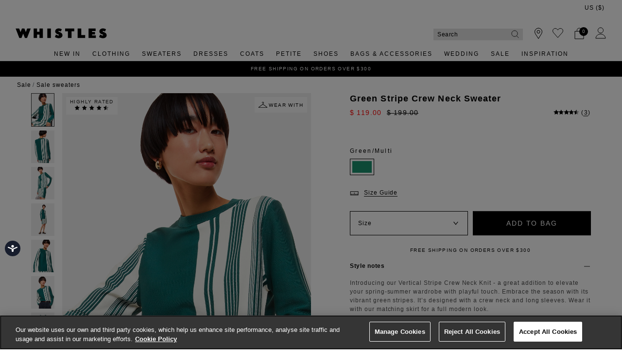

--- FILE ---
content_type: text/html;charset=UTF-8
request_url: https://whistles.com/us/product/vertical-stripe-crew-neck-knit-38265.html
body_size: 35480
content:
<!DOCTYPE html>
<html lang="en">
<head>
<!--[if gt IE 9]><!-->


<script>
(function() {
  var d = document;
  var c = d.createElement('script');
  if (!('noModule' in c) && 'onbeforeload' in c) {
    var s = false;
    d.addEventListener('beforeload', function(e) {
      if (e.target === c) {
        s = true;
      } else if (!e.target.hasAttribute('nomodule') || !s) {
        return;
      }
      e.preventDefault();
    }, true);

    c.type = 'module';
    c.src = '.';
    d.head.appendChild(c);
    c.remove();
  }
}());
</script>


<script>window.beesfra={"app":{"basePath":"/on/demandware.static/Sites-WH-US-Site/-/en_US/v1768975924218/","additionalScripts":["productDetail"],"projectScripts":[]},"config":{"disableIncompleteFormsSubmit":false,"customMapStyle":"[ \n   { \n      \"stylers\":[ \n         { \n            \"saturation\":-100\n         }\n      ]\n   }\n]","sizeConversionZeroPad":false},"resources":{"storeLocator":{"errorLocationDisabled":"This site wants to use your device's location"}}};</script>

<script type="module" src="/on/demandware.static/Sites-WH-US-Site/-/en_US/v1768975924218/js/main.js"></script>
<script nomodule defer src="/on/demandware.static/Sites-WH-US-Site/-/en_US/v1768975924218/js/legacy/main.js"></script>


  



  



<!--<![endif]-->


































<link rel="canonical" href="https://whistles.com/us/product/vertical-stripe-crew-neck-knit-38265.html" />

    
        <link rel="alternate" href="https://whistles.com/product/vertical-stripe-crew-neck-knit-38265.html" hreflang="en-gb" />
    
        <link rel="alternate" href="https://whistles.com/product/vertical-stripe-crew-neck-knit-38265.html" hreflang="x-default" />
    
        <link rel="alternate" href="https://whistles.com/product/vertical-stripe-crew-neck-knit-38265.html" hreflang="en" />
    
        <link rel="alternate" href="https://whistles.com/au/product/vertical-stripe-crew-neck-knit-38265.html" hreflang="en-au" />
    
        <link rel="alternate" href="https://whistles.com/us/product/vertical-stripe-crew-neck-knit-38265.html" hreflang="en-us" />
    


<meta property="og:url" content="https://whistles.com/us/product/vertical-stripe-crew-neck-knit-38265.html" />

  <meta http-equiv="content-language" content="en-US" />


<meta charset=UTF-8>

<meta http-equiv="x-ua-compatible" content="ie=edge">

<meta name="viewport" content="width=device-width, initial-scale=1, maximum-scale=1, user-scalable=0"/>


  


<title>Women&#x27;s Green/Multi Stripe Crew Neck Sweater | Whistles US | </title>

<link rel="apple-touch-icon" sizes="180x180" href="/on/demandware.static/Sites-WH-US-Site/-/default/dw99b7631f/images/favicons/apple-touch-icon.png">
<link rel="icon" type="image/png" sizes="32x32" href="/on/demandware.static/Sites-WH-US-Site/-/default/dw8abe31d4/images/favicons/favicon-32x32.png">
<link rel="icon" type="image/png" sizes="16x16" href="/on/demandware.static/Sites-WH-US-Site/-/default/dwf624e0b5/images/favicons/favicon-16x16.png">
<link rel="manifest" href="/on/demandware.static/Sites-WH-US-Site/-/default/dwb46bf0f5/images/favicons/site.webmanifest">
<meta name="msapplication-TileColor" content="#da532c">
<meta name="theme-color" content="#ffffff">









  
    <link rel="dns-prefetch" href="https://chat.system.gnatta.com">
    <link rel="preconnect" href="https://chat.system.gnatta.com">
  
    <link rel="dns-prefetch" href="https://static.hotjar.com">
    <link rel="preconnect" href="https://static.hotjar.com">
  
    <link rel="dns-prefetch" href="https://rum-static.pingdom.net">
    <link rel="preconnect" href="https://rum-static.pingdom.net">
  
    <link rel="dns-prefetch" href="https://www.facebook.com">
    <link rel="preconnect" href="https://www.facebook.com">
  
    <link rel="dns-prefetch" href="https://rum-collector-2.pingdom.net">
    <link rel="preconnect" href="https://rum-collector-2.pingdom.net">
  
    <link rel="dns-prefetch" href="https://connect.facebook.net">
    <link rel="preconnect" href="https://connect.facebook.net">
  
    <link rel="dns-prefetch" href="https://ariane.abtasty.com">
    <link rel="preconnect" href="https://ariane.abtasty.com">
  
    <link rel="dns-prefetch" href="https://vars.hotjar.com">
    <link rel="preconnect" href="https://vars.hotjar.com">
  
    <link rel="dns-prefetch" href="https://editor-assets.abtasty.com">
    <link rel="preconnect" href="https://editor-assets.abtasty.com">
  
    <link rel="dns-prefetch" href="https://try.abtasty.com">
    <link rel="preconnect" href="https://try.abtasty.com">
  
    <link rel="dns-prefetch" href="https://vc.hotjar.io">
    <link rel="preconnect" href="https://vc.hotjar.io">
  
    <link rel="dns-prefetch" href="https://bat.bing.com">
    <link rel="preconnect" href="https://bat.bing.com">
  
    <link rel="dns-prefetch" href="https://script.hotjar.com">
    <link rel="preconnect" href="https://script.hotjar.com">
  
    <link rel="dns-prefetch" href="https://e.cquotient.com">
    <link rel="preconnect" href="https://e.cquotient.com">
  
    <link rel="dns-prefetch" href="https://p.cquotient.com">
    <link rel="preconnect" href="https://p.cquotient.com">
  
    <link rel="dns-prefetch" href="https://www.google-analytics.com">
    <link rel="preconnect" href="https://www.google-analytics.com">
  
    <link rel="dns-prefetch" href="https://api.cquotient.com">
    <link rel="preconnect" href="https://api.cquotient.com">
  
    <link rel="dns-prefetch" href="https://media.whistles.com">
    <link rel="preconnect" href="https://media.whistles.com">
  



  <script type="text/javascript" src="https://try.abtasty.com/7779712f50420e8f15d203d9d1918c20.js" async></script>






















<link rel="preload" href="/on/demandware.static/Sites-WH-US-Site/-/en_US/v1768975924218/css/style.css" as="style"/>



<meta name="description" content="Shop our women's green/multi stripe crew neck sweater. Enjoy free US shipping on all orders over $300. Whistles"/>








  <link rel="preload" as="image" href="https://whistles.com/dw/image/v2/BDCH_PRD/on/demandware.static/-/Sites-whistles-master-catalog/default/dw402dfe31/images/01203826525/whistles-stripe-crew-neck-knit-green-multi-01.jpg?sw=1000&amp;sh=1400&amp;strip=false">


<link rel="stylesheet" href="/on/demandware.static/Sites-WH-US-Site/-/en_US/v1768975924218/css/style.css" fetchpriority="high"/>



  







  




  
  







  <script type="text/javascript">
    var dataLayer = dataLayer || [];
    dataLayer.push({"visitorIP":"3.22.118.177","country":"US","currency":"USD","pageType":"pdp","subtype":[],"user":{"userId":"cdpo3AxMaqruTbMp2hZENR6DNz","status":"Logged Out","customerStatus":"new","registrationDate":null,"lastSignIn":null,"firstPurchaseDate":null,"lastPurchaseDate":null,"revenueToDate":null,"firstName":null,"lastName":null,"dayOfBirth":null,"monthOfBirth":null,"yearOfBirth":null,"title":null,"email":null,"ometriaUserId":null,"newsletterEmail":null}});
    
  </script>



  <script type="text/javascript">
    window.googleAnalytics = {
      DATA_LAYER_NAME : 'dataLayer',
      CONTAINER_ID: 'GTM-566NF6K',
      ANALYTICS_EVENTS_KEY : 'analyticsEvents',
      TRACK_CHECKOUT_STEP_URL : 'https://whistles.com/on/demandware.store/Sites-WH-US-Site/en_US/Checkout-TrackStep'
    };

    var dataLayer = dataLayer || [];

    
    
      dataLayer = dataLayer.concat(
        [{"event":"eec.view_item","ecommerce":{"currency":"USD","items":[{"affiliation":"WH-US","discount":80,"item_brand":"Whistles","item_category":"Home/Sale/Sale Sweaters","item_category2":"Knitwear","item_category3":"Interest","item_category4":"Markdown","item_category5":"CASUAL","categories":["Home > Sale > Sale Sweaters","Home > Sale","Home > Sale > Sale Clothing","Home > Black Friday Offers","Home > Black Friday Offers > Black Friday Sweaters","Home > UAT Test Products"],"group_id":"vertical-stripe-crew-neck-knit-52696","product_id":"vertical-stripe-crew-neck-knit-38265","item_id":"vertical-stripe-crew-neck-knit-38265","item_name":"Green Stripe Crew Neck Sweater","item_variant":null,"price":"119","quantity":"1","imgUrl":"https://whistles.com/dw/image/v2/BDCH_PRD/on/demandware.static/-/Sites-whistles-master-catalog/default/dw402dfe31/images/01203826525/whistles-stripe-crew-neck-knit-green-multi-01.jpg?sw=1000&sh=1400&strip=false","inStock":true}]},"detail":{"products":[{"id":"vertical-stripe-crew-neck-knit-38265","group_id":"vertical-stripe-crew-neck-knit-52696","name":"Green Stripe Crew Neck Sweater","price":"119","originalPrice":"199","productPriceType":"Markdown","url":"https://whistles.com/us/product/vertical-stripe-crew-neck-knit-38265.html","stock":1,"mVar":null,"sVar":1,"categories":["Home > Sale > Sale Sweaters","Home > Sale","Home > Sale > Sale Clothing","Home > Black Friday Offers","Home > Black Friday Offers > Black Friday Sweaters","Home > UAT Test Products"],"categoryURL":"https://whistles.com/us/sale/sweaters/","images":["https://whistles.com/dw/image/v2/BDCH_PRD/on/demandware.static/-/Sites-whistles-master-catalog/default/dw402dfe31/images/01203826525/whistles-stripe-crew-neck-knit-green-multi-01.jpg?sw=1000&sh=1400&strip=false","https://whistles.com/dw/image/v2/BDCH_PRD/on/demandware.static/-/Sites-whistles-master-catalog/default/dw93af2861/images/01203826525/whistles-stripe-crew-neck-knit-green-multi-02.jpg?sw=1000&sh=1400&strip=false","https://whistles.com/dw/image/v2/BDCH_PRD/on/demandware.static/-/Sites-whistles-master-catalog/default/dwd83299d2/images/01203826525/whistles-stripe-crew-neck-knit-green-multi-03.jpg?sw=1000&sh=1400&strip=false","https://whistles.com/dw/image/v2/BDCH_PRD/on/demandware.static/-/Sites-whistles-master-catalog/default/dwdfee806f/images/01203826525/whistles-stripe-crew-neck-knit-green-multi-05.jpg?sw=1000&sh=1400&strip=false","https://whistles.com/dw/image/v2/BDCH_PRD/on/demandware.static/-/Sites-whistles-master-catalog/default/dwdaa5b669/images/01203826525/whistles-stripe-crew-neck-knit-green-multi-06.jpg?sw=1000&sh=1400&strip=false","https://whistles.com/dw/image/v2/BDCH_PRD/on/demandware.static/-/Sites-whistles-master-catalog/default/dw23226097/images/01203826525/whistles-stripe-crew-neck-knit-green-multi-07.jpg?sw=1000&sh=1400&strip=false","https://whistles.com/dw/image/v2/BDCH_PRD/on/demandware.static/-/Sites-whistles-master-catalog/default/dwd12b4cbe/images/01203826525/whistles-stripe-crew-neck-knit-green-multi-99.jpg?sw=1000&sh=1400&strip=false"],"category":"Home/Sale/Sale Sweaters","brand":"Whistles","category0":"Knitwear","category1":"Interest","endUse":"CASUAL","quantity":"1","dimension10":"Green/Multi","dimension11":"-80","dimension12":4.67,"description":"&lt;p&gt;Introducing our Vertical Stripe Crew Neck Knit - a great addition to elevate your spring-summer wardrobe with playful touch. Embrace the season with its vibrant green stripes. It’s designed with a crew neck and long sleeves. Wear it with our matching skirt for a full modern look.&lt;/p&gt; \\\\n&lt;br&gt;Fit &amp; Style&lt;br&gt; \\\\n&amp;middot;Regular fit&lt;br&gt; \\\\n&amp;middot;Crew neck&lt;br&gt; \\\\n&amp;middot;Length:60cm&lt;br&gt; \\\\n&lt;br&gt;Asako is 5”9/177cm and wears a US size 4/S&lt;/br&gt;","product_id":"vertical-stripe-crew-neck-knit-38265"}]}}]
      );

      
    

  <!-- Google Tag Manager -->
    (function(w,d,s,l,i){w[l]=w[l]||[];w[l].push({'gtm.start':
    new Date().getTime(),event:'gtm.js'});var f=d.getElementsByTagName(s)[0],
    j=d.createElement(s),dl=l!='dataLayer'?'&l='+l:'';j.async=true;j.src=
    'https://www.googletagmanager.com/gtm.js?id='+i+dl;f.parentNode.insertBefore(j,f);
    })(window,document,'script','dataLayer','GTM-566NF6K');
  </script>
  <!-- End Google Tag Manager -->






  <meta name="google-site-verification" content="z3leHts53JBGQio5Whlg4SfOb0eUcud31PKywPcIT1o" />



<meta property="og:site_name" content="Whistles" />
<meta property="og:title" content="Women's Green/Multi Stripe Crew Neck Sweater | Whistles US | " />

  <meta property="og:description" content="Shop our women's green/multi stripe crew neck sweater. Enjoy free US shipping on all orders over $300." />


  <meta property="og:type" content="product" />
  
    
      <meta property="og:image" content="https://whistles.com/dw/image/v2/BDCH_PRD/on/demandware.static/-/Sites-whistles-master-catalog/default/dw402dfe31/images/01203826525/whistles-stripe-crew-neck-knit-green-multi-01.jpg?sw=1000&amp;sh=1400&amp;strip=false" />
    
    
      
        <meta property="og:product:price:amount" content="119.00" />
        <meta property="og:product:price:currency" content="USD" />
      
    
  




<meta name="twitter:card" content="summary_large_image" />
<meta name="twitter:site" content="@thisisWhistles" />
<meta name="twitter:title" content="Women's Green/Multi Stripe Crew Neck Sweater | Whistles US | " />

  <meta name="twitter:description" content="Shop our women's green/multi stripe crew neck sweater. Enjoy free US shipping on all orders over $300." />


  
    <meta name="twitter:image" content="https://whistles.com/dw/image/v2/BDCH_PRD/on/demandware.static/-/Sites-whistles-master-catalog/default/dw402dfe31/images/01203826525/whistles-stripe-crew-neck-knit-green-multi-01.jpg?sw=1000&amp;sh=1400&amp;strip=false" />
  






<script src="https://cdnjs.cloudflare.com/ajax/libs/jquery/3.4.1/jquery.min.js" async></script>





  <link rel="stylesheet" href="/on/demandware.static/-/Sites/en_US/v1768975924218/whistlesv32-us.css" fetchpriority="low" as="style"/>












<script>
  window.siteData = {
    defaultCountry: 'US',
    defaultCurrency: 'USD',
    isGlobaleEnabled: 'true'
  };
</script>


<script type="text/javascript">//<!--
/* <![CDATA[ (head-active_data.js) */
var dw = (window.dw || {});
dw.ac = {
    _analytics: null,
    _events: [],
    _category: "",
    _searchData: "",
    _anact: "",
    _anact_nohit_tag: "",
    _analytics_enabled: "true",
    _timeZone: "Europe/London",
    _capture: function(configs) {
        if (Object.prototype.toString.call(configs) === "[object Array]") {
            configs.forEach(captureObject);
            return;
        }
        dw.ac._events.push(configs);
    },
	capture: function() { 
		dw.ac._capture(arguments);
		// send to CQ as well:
		if (window.CQuotient) {
			window.CQuotient.trackEventsFromAC(arguments);
		}
	},
    EV_PRD_SEARCHHIT: "searchhit",
    EV_PRD_DETAIL: "detail",
    EV_PRD_RECOMMENDATION: "recommendation",
    EV_PRD_SETPRODUCT: "setproduct",
    applyContext: function(context) {
        if (typeof context === "object" && context.hasOwnProperty("category")) {
        	dw.ac._category = context.category;
        }
        if (typeof context === "object" && context.hasOwnProperty("searchData")) {
        	dw.ac._searchData = context.searchData;
        }
    },
    setDWAnalytics: function(analytics) {
        dw.ac._analytics = analytics;
    },
    eventsIsEmpty: function() {
        return 0 == dw.ac._events.length;
    }
};
/* ]]> */
// -->
</script>
<script type="text/javascript">//<!--
/* <![CDATA[ (head-cquotient.js) */
var CQuotient = window.CQuotient = {};
CQuotient.clientId = 'bdch-WH-US';
CQuotient.realm = 'BDCH';
CQuotient.siteId = 'WH-US';
CQuotient.instanceType = 'prd';
CQuotient.locale = 'en_US';
CQuotient.fbPixelId = '__UNKNOWN__';
CQuotient.activities = [];
CQuotient.cqcid='';
CQuotient.cquid='';
CQuotient.cqeid='';
CQuotient.cqlid='';
CQuotient.apiHost='api.cquotient.com';
/* Turn this on to test against Staging Einstein */
/* CQuotient.useTest= true; */
CQuotient.useTest = ('true' === 'false');
CQuotient.initFromCookies = function () {
	var ca = document.cookie.split(';');
	for(var i=0;i < ca.length;i++) {
	  var c = ca[i];
	  while (c.charAt(0)==' ') c = c.substring(1,c.length);
	  if (c.indexOf('cqcid=') == 0) {
		CQuotient.cqcid=c.substring('cqcid='.length,c.length);
	  } else if (c.indexOf('cquid=') == 0) {
		  var value = c.substring('cquid='.length,c.length);
		  if (value) {
		  	var split_value = value.split("|", 3);
		  	if (split_value.length > 0) {
			  CQuotient.cquid=split_value[0];
		  	}
		  	if (split_value.length > 1) {
			  CQuotient.cqeid=split_value[1];
		  	}
		  	if (split_value.length > 2) {
			  CQuotient.cqlid=split_value[2];
		  	}
		  }
	  }
	}
}
CQuotient.getCQCookieId = function () {
	if(window.CQuotient.cqcid == '')
		window.CQuotient.initFromCookies();
	return window.CQuotient.cqcid;
};
CQuotient.getCQUserId = function () {
	if(window.CQuotient.cquid == '')
		window.CQuotient.initFromCookies();
	return window.CQuotient.cquid;
};
CQuotient.getCQHashedEmail = function () {
	if(window.CQuotient.cqeid == '')
		window.CQuotient.initFromCookies();
	return window.CQuotient.cqeid;
};
CQuotient.getCQHashedLogin = function () {
	if(window.CQuotient.cqlid == '')
		window.CQuotient.initFromCookies();
	return window.CQuotient.cqlid;
};
CQuotient.trackEventsFromAC = function (/* Object or Array */ events) {
try {
	if (Object.prototype.toString.call(events) === "[object Array]") {
		events.forEach(_trackASingleCQEvent);
	} else {
		CQuotient._trackASingleCQEvent(events);
	}
} catch(err) {}
};
CQuotient._trackASingleCQEvent = function ( /* Object */ event) {
	if (event && event.id) {
		if (event.type === dw.ac.EV_PRD_DETAIL) {
			CQuotient.trackViewProduct( {id:'', alt_id: event.id, type: 'raw_sku'} );
		} // not handling the other dw.ac.* events currently
	}
};
CQuotient.trackViewProduct = function(/* Object */ cqParamData){
	var cq_params = {};
	cq_params.cookieId = CQuotient.getCQCookieId();
	cq_params.userId = CQuotient.getCQUserId();
	cq_params.emailId = CQuotient.getCQHashedEmail();
	cq_params.loginId = CQuotient.getCQHashedLogin();
	cq_params.product = cqParamData.product;
	cq_params.realm = cqParamData.realm;
	cq_params.siteId = cqParamData.siteId;
	cq_params.instanceType = cqParamData.instanceType;
	cq_params.locale = CQuotient.locale;
	
	if(CQuotient.sendActivity) {
		CQuotient.sendActivity(CQuotient.clientId, 'viewProduct', cq_params);
	} else {
		CQuotient.activities.push({activityType: 'viewProduct', parameters: cq_params});
	}
};
/* ]]> */
// -->
</script>


</head>


<body class="rd_PDP new-pdp">
<div class="page" data-action="Product-Show" data-querystring="pid=vertical-stripe-crew-neck-knit-38265" data-currency="GBP">



<link rel="stylesheet" href="/on/demandware.static/Sites-WH-US-Site/-/en_US/v1768975924218/css/globale/styles.css" />
<script type="text/javascript" id="globale-script-loader-data" src="/on/demandware.static/Sites-WH-US-Site/-/en_US/v1768975924218/js/geScriptLoader.js">
{
  "action": "Globale-ScriptLoaderData",
  "queryString": "",
  "locale": "en_US",
  "clientJsUrl": "https://web.global-e.com/merchant/clientsdk/1424",
  "apiVersion": "2.1.4",
  "clientJsMerchantId": 1424,
  "clientSettings": "{\"AllowClientTracking\":{\"Value\":\"true\"},\"CDNEnabled\":{\"Value\":\"true\"},\"CheckoutContainerSuffix\":{\"Value\":\"Global-e_International_Checkout\"},\"FT_IsAnalyticsSDKEnabled\":{\"Value\":\"true\"},\"FullClientTracking\":{\"Value\":\"true\"},\"IsMonitoringMerchant\":{\"Value\":\"true\"},\"IsV2Checkout\":{\"Value\":\"true\"},\"SetGEInCheckoutContainer\":{\"Value\":\"true\"},\"ShowFreeShippingBanner\":{\"Value\":\"true\"},\"TabletAsMobile\":{\"Value\":\"false\"},\"AdScaleClientSDKURL\":{\"Value\":\"https://web.global-e.com/merchant/GetAdScaleClientScript?merchantId=1424\"},\"AmazonUICulture\":{\"Value\":\"en-GB\"},\"AnalyticsSDKCDN\":{\"Value\":\"https://globale-analytics-sdk.global-e.com/PROD/bundle.js\"},\"AnalyticsUrl\":{\"Value\":\"https://services.global-e.com/\"},\"BfGoogleAdsEnabled\":{\"Value\":\"false\"},\"BfGoogleAdsLifetimeInDays\":{\"Value\":\"30\"},\"CashbackServiceDomainUrl\":{\"Value\":\"https://finance-cashback.global-e.com\"},\"CDNUrl\":{\"Value\":\"https://webservices.global-e.com/\"},\"ChargeMerchantForPrepaidRMAOfReplacement\":{\"Value\":\"false\"},\"CheckoutCDNURL\":{\"Value\":\"https://webservices.global-e.com/\"},\"EnableReplaceUnsupportedCharactersInCheckout\":{\"Value\":\"false\"},\"Environment\":{\"Value\":\"PRODUCTION\"},\"FinanceServiceBaseUrl\":{\"Value\":\"https://finance-calculations.global-e.com\"},\"FT_AnalyticsSdkEnsureClientIdSynchronized\":{\"Value\":\"true\"},\"FT_BrowsingStartCircuitBreaker\":{\"Value\":\"true\"},\"FT_BrowsingStartEventInsteadOfPageViewed\":{\"Value\":\"true\"},\"FT_IsLegacyAnalyticsSDKEnabled\":{\"Value\":\"true\"},\"FT_IsShippingCountrySwitcherPopupAnalyticsEnabled\":{\"Value\":\"false\"},\"FT_IsWelcomePopupAnalyticsEnabled\":{\"Value\":\"false\"},\"FT_PostponePageViewToPageLoadComplete\":{\"Value\":\"true\"},\"FT_UseGlobalEEngineConfig\":{\"Value\":\"true\"},\"FT_UtmRaceConditionEnabled\":{\"Value\":\"true\"},\"GTM_ID\":{\"Value\":\"GTM-PWW94X2\"},\"InternalTrackingEnabled\":{\"Value\":\"false\"},\"InvoiceEditorURL\":{\"Value\":\"documents/invoice_editor\"},\"PixelAddress\":{\"Value\":\"https://utils.global-e.com\"},\"RangeOfAdditionalPaymentFieldsToDisplayIDs\":{\"Value\":\"[1,2,3,4,5,6,7,8,9,10,11,12,13,14,15,16,17,18,19,20]\"},\"ReconciliationServiceBaseUrl\":{\"Value\":\"https://finance-reconciliation-engine.global-e.com\"},\"RefundRMAReplacementShippingTypes\":{\"Value\":\"[2,3,4]\"},\"RefundRMAReplacementStatuses\":{\"Value\":\"[9,11,12]\"},\"TrackingV2\":{\"Value\":\"true\"},\"UseShopifyCheckoutForPickUpDeliveryMethod\":{\"Value\":\"false\"},\"MerchantIdHashed\":{\"Value\":\"mZqv\"}}",
  "clientJsDomain": "https://web.global-e.com",
  "cookieDomain": "whistles.com",
  "globaleOperatedCountry": true,
  "performFrontendSiteUrlRedirect": true,
  "getSiteRedirectUrl": "https://whistles.com/on/demandware.store/Sites-WH-US-Site/en_US/Globale-GetSiteRedirectUrl",
  "globaleConvertPriceUrl": "https://whistles.com/on/demandware.store/Sites-WH-US-Site/en_US/Globale-ConvertPrice",
  "geoLocationCountryCode": {
    "countryCode": "US",
    "isCountryExists": true
  },
  "siteId": "WH-US",
  "country": "US",
  "currency": "USD",
  "culture": "en-US",
  "allowedSite": true,
  "languageSwitcher": {
    "enabled": false
  },
  "allowedCurrencies": {
    "default": [
      "GBP",
      "EUR",
      "USD"
    ],
    "NZ": [
      "GBP",
      "EUR",
      "USD",
      "AUD"
    ]
  }
}
</script>





  <script type="application/ld+json">{
  
    "@context":"http://schema.org/",
    "@type":"Product",
    "name":"Green Stripe Crew Neck Sweater",
    "image":[
      "https://whistles.com/dw/image/v2/BDCH_PRD/on/demandware.static/-/Sites-whistles-master-catalog/default/dw402dfe31/images/01203826525/whistles-stripe-crew-neck-knit-green-multi-01.jpg?sw=1000&amp;sh=1400&amp;strip=false",
      "https://whistles.com/dw/image/v2/BDCH_PRD/on/demandware.static/-/Sites-whistles-master-catalog/default/dw93af2861/images/01203826525/whistles-stripe-crew-neck-knit-green-multi-02.jpg?sw=1000&amp;sh=1400&amp;strip=false",
      "https://whistles.com/dw/image/v2/BDCH_PRD/on/demandware.static/-/Sites-whistles-master-catalog/default/dwd83299d2/images/01203826525/whistles-stripe-crew-neck-knit-green-multi-03.jpg?sw=1000&amp;sh=1400&amp;strip=false",
      "https://whistles.com/dw/image/v2/BDCH_PRD/on/demandware.static/-/Sites-whistles-master-catalog/default/dwdfee806f/images/01203826525/whistles-stripe-crew-neck-knit-green-multi-05.jpg?sw=1000&amp;sh=1400&amp;strip=false",
      "https://whistles.com/dw/image/v2/BDCH_PRD/on/demandware.static/-/Sites-whistles-master-catalog/default/dwdaa5b669/images/01203826525/whistles-stripe-crew-neck-knit-green-multi-06.jpg?sw=1000&amp;sh=1400&amp;strip=false",
      "https://whistles.com/dw/image/v2/BDCH_PRD/on/demandware.static/-/Sites-whistles-master-catalog/default/dw23226097/images/01203826525/whistles-stripe-crew-neck-knit-green-multi-07.jpg?sw=1000&amp;sh=1400&amp;strip=false",
      "https://whistles.com/dw/image/v2/BDCH_PRD/on/demandware.static/-/Sites-whistles-master-catalog/default/dwd12b4cbe/images/01203826525/whistles-stripe-crew-neck-knit-green-multi-99.jpg?sw=1000&amp;sh=1400&amp;strip=false"
      ],
    "description":"&lt;p&gt;Introducing our Vertical Stripe Crew Neck Knit - a great addition to elevate your spring-summer wardrobe with playful touch. Embrace the season with its vibrant green stripes. It&rsquo;s designed with a crew neck and long sleeves. Wear it with our matching skirt for a full modern look.&lt;/p&gt;
&lt;br&gt;Fit &amp; Style&lt;br&gt;
&amp;middot;Regular fit&lt;br&gt;
&amp;middot;Crew neck&lt;br&gt;
&amp;middot;Length:60cm&lt;br&gt;
&lt;br&gt;Asako is 5&rdquo;9/177cm and wears a US size 4/S&lt;/br&gt;",
    
      "aggregateRating":{
        "@type":"AggregateRating",
        "ratingValue":"4.7",
        "reviewCount":"3"
      },
    
    "offers":{
      "@type":"Offer",
      
        
          "priceCurrency":"USD",
        
      
      
        
          "price": "119.00",
        
      
      "itemCondition":"http://schema.org/NewCondition",
      "availability":"http://schema.org/InStock",
      
        "url": "https://whistles.com/us/product/vertical-stripe-crew-neck-knit-38265.html",
      
      "seller":{
        "@type":"Organization",
        "name":"Whistles",
        
          "url": "https://whistles.com/us/product/vertical-stripe-crew-neck-knit-38265.html",
        
        
          "identifier": "vertical-stripe-crew-neck-knit-38265"
        
      }
    },
    
      "sku": "vertical-stripe-crew-neck-knit-52696",
      "mpn": "vertical-stripe-crew-neck-knit-52696",
    
    
      "material": "51% Viscose, 49% Polyester",
    
    
      "color": "Green/Multi",
    
    
      "productID": "vertical-stripe-crew-neck-knit-38265"
    
  
}
</script>



































  






  




  <!-- Google Tag Manager (noscript) -->
  <noscript>
    <iframe src="https://www.googletagmanager.com/ns.html?id=GTM-566NF6K" height="0" width="0" style="display:none;visibility:hidden"></iframe>
  </noscript>
  <!-- End Google Tag Manager (noscript) -->















<div class="header-banner slide-up new-promo-banner new-global-banner">
  <div class="container-fluid">
    <div class="row">
      <div class="col-12 col-md-8 col-lg-10 offset-md-2 offset-lg-1 banner-container">
        <div class="content mx-3">
          
          
            <div class="header-banner-promo rd-promo-banner-text">
              
	 


	
  <div class="carousel slide" data-ride="carousel">
    <div class="carousel-inner">
      
        
          <div class="carousel-item active">
            <a href="https://whistles.com/us/here-to-help/Delivery.html">Free Shipping On Orders Over $300</a>
          </div>
        
      
        
          <div class="carousel-item ">
            <style>
    /*scrolls smoothly on scroll*/
    html {
        scroll-behavior: smooth;
    }

    .new-pdp .header-banner.new-promo-banner .header-banner-promo {
        display: block;
    }

    .new-pdp .header-banner.new-promo-banner .header-banner-promo a {
        color: #000;
    }

    .header-banner-bottom {
        background-color: #000000;
    }

    .header-banner-bottom a {
        color: #fff;
    }

    /* navyblue banner style only for pdp (desktop)*/
    .new-pdp .header-banner-bottom-new.header-banner-promo {
        background-color: #000000;
    }

    .new-pdp .header-banner-bottom-new.header-banner-promo a {
        color: #fff;
    }

    /* navyblue banner style only for pdp (desktop)*/

    @media (max-width: 991.98px) {
        .new-pdp .header-banner.new-promo-banner .header-banner-promo a {
            color: #fff;
        }

        /* navyblue banner style only for pdp (mobile)*/
        .new-pdp .header-banner.new-promo-banner {
            background-color: #000000;
        }

        .new-pdp .header-banner.new-promo-banner .header-banner-promo {
            background-color: #000000;
        }

        /* navyblue banner style only for pdp (mobile)*/
    }

    @media (min-width: 992px) {
        .header-banner.slide-up:not(.header-banner-bottom) {
            background: transparent;
        }

        .new-pdp .header-banner.new-promo-banner {
            visibility: hidden;
        }

        .new-pdp .header-banner.new-promo-banner .country-selector__current {
            visibility: visible;
        }
    }

    #FreeShippingBanner {
        display: none;
        height: 0;
    }
</style>
<a class="scrollToSignup" href="#footer_usp">Sign Up For 15% Off Your First Order*</a>
          </div>
        
      
    </div>
  </div>

 
	
            </div>
          
          <div class="header-banner-global rd-global-banner-text">
            
	 

	
          </div>
        </div>
      </div>
        
        
          <div class="col-1 pl-0 text-right align-self-center globale-selector container">
            

































    <div class="country-selector globale-selector" data-size-conversions="{&quot;prefix&quot;:&quot;US&quot;,&quot;sizes&quot;:{&quot;default&quot;:[4,6,8,10,12,14,16,18,20,22],&quot;current&quot;:[0,2,4,6,8,10,12,14,16,18]}}"
    data-shoe-size-conversions="{&quot;prefix&quot;:null,&quot;sizes&quot;:{&quot;default&quot;:null,&quot;current&quot;:null}}">
        


<div class="country-selector__current">
<span class="country-selector__current country-selector__current__selection d-inline-block">
US
&#40;$&#41;
</span>
</div>


    </div>


          </div>
        
    </div>
  </div>
</div>

<header
  class="compact-header header-z-index header-sticky
    
    "
  
>
  <nav>
    <div class="header container">
      <div class="header-items row justify-content-between">
        <div class="header-item__menu d-flex">
          <div class="header-element header-element__menu menu d-flex align-items-center d-lg-none nav-menu__link" data-toggle=".nav-menu" aria-expanded="false">
  
  


<i class="font-icon icon-menu " aria-hidden="true"></i>

  <div class="nav-menu__link__text text-center">Menu</div>
</div>

          <div class="header-element left header-element__search menu nav-menu__link d-lg-none d-none"
    data-toggle="search-mobile" role="button" aria-expanded="false">
    <img src="/on/demandware.static/Sites-WH-US-Site/-/default/dw03b901a9/images/search.svg" alt="Search" loading="eager" fetchpriority="high"/>
</div>

          <div class="header-search d-lg-none"></div>
          <div class="header-element stores left">
            <a href="https://whistles.com/us/stores">
    
        <img src="/on/demandware.static/Sites-WH-US-Site/-/default/dw26368c9e/images/store.svg" alt="Whistles" loading="eager"/>
    
</a>
          </div>
          <div class="header-element logo left d-none d-md-block">
            
  <a class="navbar-header brand pl-2 pl-md-0" href="/us/home" title="Whistles Home">
    <img class="header-image" src="/on/demandware.static/Sites-WH-US-Site/-/default/dwf27aa10d/images/logo.svg" alt="Whistles" loading="eager"/>
  </a>


          </div>
          <div class="header-element__user left user mr-20 d-none">
            
































  
    <a href="https://whistles.com/us/login">
      <div class="header-element__icon">
          <img src="/on/demandware.static/Sites-WH-US-Site/-/default/dwc1962940/images/account.svg" alt="Whistles" loading="eager"/>
      </div>
      <span class="header-element__text user-message">
        Sign In
      </span>
    </a>
  

          </div>
        </div>
        <div class="header-element logo center d-block d-sm-none">
          
  <a class="navbar-header brand pl-2 pl-md-0" href="/us/home" title="Whistles Home">
    <img class="header-image" src="/on/demandware.static/Sites-WH-US-Site/-/default/dwf27aa10d/images/logo.svg" alt="Whistles" loading="eager"/>
  </a>


        </div>
        <div class="header-item__search center">
          

<div class="site-search px-md-0">
  <form role="search" action="/us/search" method="get" name="simpleSearch" novalidate>
    
    <input class="form-control search-field"
      type="search"
      name="q"
      value=""
      placeholder="Search"
      autocomplete="off"
      aria-label="Search" />
    
      <div class="suggestions-wrapper" data-url="/on/demandware.store/Sites-WH-US-Site/en_US/SearchServices-GetSuggestions?q="></div>
      <div class="trending-suggestions">
        






























<div class="suggestions text-left row text-capitalize">
  <div class="close-button-wrapper close-search-wrapper close-search pull-right d-md-none">
    <button type="button" class="close close-button close-search" aria-label="Close">
      
  


<i class="font-icon icon-cross " aria-hidden="true"></i>

    </button>
  </div>

  <span class="arrow-up position-absolute bg-white"></span>

  <div class="suggestions-outer-container container-fluid px-0 px-md-2">
    
      <div class="row suggestions-title-row">
        <h2 class="suggestions-title">
          <span>Trending Now:</span>
        </h2>
      </div>
    

    <div class="row suggestions-container mb-md-4">
      
      <div class="suggestions__products">
        
          

	
<!-- =============== This snippet of JavaScript handles fetching the dynamic recommendations from the remote recommendations server
and then makes a call to render the configured template with the returned recommended products: ================= -->

<script>
(function(){
// window.CQuotient is provided on the page by the Analytics code:
var cq = window.CQuotient;
var dc = window.DataCloud;
var isCQ = false;
var isDC = false;
if (cq && ('function' == typeof cq.getCQUserId)
&& ('function' == typeof cq.getCQCookieId)
&& ('function' == typeof cq.getCQHashedEmail)
&& ('function' == typeof cq.getCQHashedLogin)) {
isCQ = true;
}
if (dc && ('function' == typeof dc.getDCUserId)) {
isDC = true;
}
if (isCQ || isDC) {
var recommender = '[[&quot;viewed-recently&quot;]]';
var slotRecommendationType = decodeHtml('RECOMMENDATION');
// removing any leading/trailing square brackets and escaped quotes:
recommender = recommender.replace(/\[|\]|&quot;/g, '');
var separator = '|||';
var slotConfigurationUUID = 'ef20cf3534b1013b0ccf450971';
var contextAUID = decodeHtml('');
var contextSecondaryAUID = decodeHtml('');
var contextAltAUID = decodeHtml('');
var contextType = decodeHtml('');
var anchorsArray = [];
var contextAUIDs = contextAUID.split(separator);
var contextSecondaryAUIDs = contextSecondaryAUID.split(separator);
var contextAltAUIDs = contextAltAUID.split(separator);
var contextTypes = contextType.split(separator);
var slotName = decodeHtml('trending-products');
var slotConfigId = decodeHtml('&#39;trending-products');
var slotConfigTemplate = decodeHtml('slots/recommendation/productDetailsProductsList.isml');
if (contextAUIDs.length == contextSecondaryAUIDs.length) {
for (i = 0; i < contextAUIDs.length; i++) {
anchorsArray.push({
id: contextAUIDs[i],
sku: contextSecondaryAUIDs[i],
type: contextTypes[i],
alt_id: contextAltAUIDs[i]
});
}
} else {
anchorsArray = [{id: contextAUID, sku: contextSecondaryAUID, type: contextType, alt_id: contextAltAUID}];
}
var urlToCall = '/on/demandware.store/Sites-WH-US-Site/en_US/CQRecomm-Start';
var params = null;
if (isCQ) {
params = {
userId: cq.getCQUserId(),
cookieId: cq.getCQCookieId(),
emailId: cq.getCQHashedEmail(),
loginId: cq.getCQHashedLogin(),
anchors: anchorsArray,
slotId: slotName,
slotConfigId: slotConfigId,
slotConfigTemplate: slotConfigTemplate,
ccver: '1.03'
};
}
// console.log("Recommendation Type - " + slotRecommendationType + ", Recommender Selected - " + recommender);
if (isDC && slotRecommendationType == 'DATA_CLOUD_RECOMMENDATION') {
// Set DC variables for API call
dcIndividualId = dc.getDCUserId();
dcUrl = dc.getDCPersonalizationPath();
if (dcIndividualId && dcUrl && dcIndividualId != '' && dcUrl != '') {
// console.log("Fetching CDP Recommendations");
var productRecs = {};
productRecs[recommender] = getCDPRecs(dcUrl, dcIndividualId, recommender);
cb(productRecs);
}
} else if (isCQ && slotRecommendationType != 'DATA_CLOUD_RECOMMENDATION') {
if (cq.getRecs) {
cq.getRecs(cq.clientId, recommender, params, cb);
} else {
cq.widgets = cq.widgets || [];
cq.widgets.push({
recommenderName: recommender,
parameters: params,
callback: cb
});
}
}
};
function decodeHtml(html) {
var txt = document.createElement("textarea");
txt.innerHTML = html;
return txt.value;
}
function cb(parsed) {
var arr = parsed[recommender].recs;
if (arr && 0 < arr.length) {
var filteredProductIds = '';
for (i = 0; i < arr.length; i++) {
filteredProductIds = filteredProductIds + 'pid' + i + '=' + encodeURIComponent(arr[i].id) + '&';
}
filteredProductIds = filteredProductIds.substring(0, filteredProductIds.length - 1);//to remove the trailing '&'
var formData = 'auid=' + encodeURIComponent(contextAUID)
+ '&scid=' + slotConfigurationUUID
+ '&' + filteredProductIds;
var request = new XMLHttpRequest();
request.open('POST', urlToCall, true);
request.setRequestHeader('Content-type', 'application/x-www-form-urlencoded');
request.onreadystatechange = function() {
if (this.readyState === 4) {
// Got the product data from DW, showing the products now by changing the inner HTML of the DIV:
var divId = 'cq_recomm_slot-' + slotConfigurationUUID;
document.getElementById(divId).innerHTML = this.responseText;
//find and evaluate scripts in response:
var scripts = document.getElementById(divId).getElementsByTagName('script');
if (null != scripts) {
for (var i=0;i<scripts.length;i++) {//not combining script snippets on purpose
var srcScript = document.createElement('script');
srcScript.text = scripts[i].innerHTML;
srcScript.asynch = scripts[i].asynch;
srcScript.defer = scripts[i].defer;
srcScript.type = scripts[i].type;
srcScript.charset = scripts[i].charset;
document.head.appendChild( srcScript );
document.head.removeChild( srcScript );
}
}
}
};
request.send(formData);
request = null;
}
};
})();
</script>
<!-- The DIV tag id below is unique on purpose in case there are multiple recommendation slots on the same .isml page: -->
<div id="cq_recomm_slot-ef20cf3534b1013b0ccf450971"></div>
<!-- ====================== snippet ends here ======================== -->
 
	
        
      </div>
    </div>

    <span class="suggestions__footer hidden-sm-down js-load-recent-search" url="/on/demandware.store/Sites-WH-US-Site/en_US/SearchServices-RecentSearches">
    </span>
    <div class="clear-search-footer text-center d-md-none">
      <button type="button" class="close-button close-search" aria-label="Close">
        Clear
  


<i class="font-icon icon-cross " aria-hidden="true"></i>

      </button>
    </div>
  </div>
</div>

      </div>
    
    <input type="hidden" value="en_US" name="lang" />
    <input type="hidden" value="search" name="suggestion" />
    <div class="site-search__controls position-relative">
      <a href="javascript:;" class="clear-search position-absolute text-capitalize">
        clear search
        
  


<i class="font-icon icon-cross clear-search__icon" aria-hidden="true"></i>

      </a>
      <button type="submit" class="btn btn-link search-button py-1 d-inline-block position-absolute search-icon-wrapper" data-button-text="Search">
        
          <img src="/on/demandware.static/Sites-WH-US-Site/-/default/dw03b901a9/images/search.svg" alt="Search" loading="eager"/>
        
      </button>
    </div>
  </form>
</div>

        </div>
        <div class="right-container">
          <div class="header-items__controls--right right">
            <div class="d-flex inner-container">
  
    <div class="header-element__wishlist wishlist">
      <a class="wishlist-link" href="https://whistles.com/us/wishlist">
  
    <span class="header-element__icon">
      
        <img class="wishlist wishlist-empty" src="/on/demandware.static/Sites-WH-US-Site/-/default/dw46d53194/images/wishlist.svg" alt="wishlist" loading="eager"/>
        <img class="wishlist wishlist-filled d-none" src="/on/demandware.static/Sites-WH-US-Site/-/default/dw7a0f638c/images/wishlist_filled.svg" alt="wishlist" loading="eager"/>
      
    </span>
  
  <span class="header-element__text">
    Wishlist
  </span>
  
    <span class="wishlist-quantity">0</span>
  
</a>
<div class="wishlist__indicator wishlist__indicator--added border">
  <span class="wishlist__indicator__arrow-up border d-none d-md-block"></span>
  <div class="wishlist__indicator__content p-2">
    <div class="wishlist__indicator__icon mb-2">
      































  


<i class="font-icon icon-heart2-filled wishlist-icon wishlist-icon--active" aria-hidden="true"></i>


    </div>
    <div class="wishlist__indicator__text">
      Added to Wishlist
    </div>
  </div>
</div>

<div class="wishlist__indicator wishlist__indicator--removed border">
  <span class="wishlist__indicator__arrow-up border d-none d-md-block"></span>
  <div class="wishlist__indicator__content p-2">
    <div class="wishlist__indicator__icon mb-2">
      































  


<i class="font-icon icon-heart2 wishlist-icon wishlist-icon--inactive" aria-hidden="true"></i>


    </div>
    <div class="wishlist__indicator__text">
      Removed from Wishlist
    </div>
  </div>
</div>

    </div>
  
  <div class="header-element__user user right mr-20">
    
































  
    <a href="https://whistles.com/us/login">
      <div class="header-element__icon">
          <img src="/on/demandware.static/Sites-WH-US-Site/-/default/dwc1962940/images/account.svg" alt="Whistles" loading="eager"/>
      </div>
      <span class="header-element__text user-message">
        Sign In
      </span>
    </a>
  

  </div>
  <div class="header-element stores right">
    <a href="https://whistles.com/us/stores">
    
        <img src="/on/demandware.static/Sites-WH-US-Site/-/default/dw26368c9e/images/store.svg" alt="Whistles" loading="eager"/>
    
</a>
  </div>
  <div class="header-element header-element__minicart minicart js-minicart" data-action-url="/on/demandware.store/Sites-WH-US-Site/en_US/Cart-MiniCartShow" url="/on/demandware.store/Sites-WH-US-Site/en_US/Cart-MiniCart">
    































<div class="minicart-total">
  <a class="minicart-link " href="https://whistles.com/us/bag" title="View Bag">
    <div class="header-element__icon minicart-icon__container">
      
        <img class="minicart" src="/on/demandware.static/Sites-WH-US-Site/-/default/dw67c0ab55/images/minicart.svg" alt="Bag" loading="eager"/>
      
    </div>
    <span class="minicart-label header-element__text">
      Bag
    </span>
    <span class="minicart-round-element">
    <span class="minicart-quantity" data-qt="0.0">0</span>
  </a>
  <span class="minicart-grand-total" data-total="">
    
      
    
  </span>
</div>
<div class="minicart__pane collapse" data-init-flyout-under-header="null" id="miniCart">
  <div class="modal-background show" data-target="#miniCart" data-toggle="collapse" role="button" aria-expanded="false" aria-controls="#miniCart"></div>
  <div class="minicart__container d-block border-left">

  </div>
</div>

  </div>

  <div class="menu-left d-none">
    <div class="header-element header-element__menu menu d-flex align-items-center d-lg-none nav-menu__link" data-toggle=".nav-menu" aria-expanded="false">
  
  


<i class="font-icon icon-menu " aria-hidden="true"></i>

  <div class="nav-menu__link__text text-center">Menu</div>
</div>

  </div>
</div>

          </div>
          <div class="header-item__search right d-none">
              

<div class="site-search px-md-0">
  <form role="search" action="/us/search" method="get" name="simpleSearch" novalidate>
    
    <input class="form-control search-field"
      type="search"
      name="q"
      value=""
      placeholder="Search"
      autocomplete="off"
      aria-label="Search" />
    
      <div class="suggestions-wrapper" data-url="/on/demandware.store/Sites-WH-US-Site/en_US/SearchServices-GetSuggestions?q="></div>
      <div class="trending-suggestions">
        






























<div class="suggestions text-left row text-capitalize">
  <div class="close-button-wrapper close-search-wrapper close-search pull-right d-md-none">
    <button type="button" class="close close-button close-search" aria-label="Close">
      
  


<i class="font-icon icon-cross " aria-hidden="true"></i>

    </button>
  </div>

  <span class="arrow-up position-absolute bg-white"></span>

  <div class="suggestions-outer-container container-fluid px-0 px-md-2">
    
      <div class="row suggestions-title-row">
        <h2 class="suggestions-title">
          <span>Trending Now:</span>
        </h2>
      </div>
    

    <div class="row suggestions-container mb-md-4">
      
      <div class="suggestions__products">
        
          

	
<!-- =============== This snippet of JavaScript handles fetching the dynamic recommendations from the remote recommendations server
and then makes a call to render the configured template with the returned recommended products: ================= -->

<script>
(function(){
// window.CQuotient is provided on the page by the Analytics code:
var cq = window.CQuotient;
var dc = window.DataCloud;
var isCQ = false;
var isDC = false;
if (cq && ('function' == typeof cq.getCQUserId)
&& ('function' == typeof cq.getCQCookieId)
&& ('function' == typeof cq.getCQHashedEmail)
&& ('function' == typeof cq.getCQHashedLogin)) {
isCQ = true;
}
if (dc && ('function' == typeof dc.getDCUserId)) {
isDC = true;
}
if (isCQ || isDC) {
var recommender = '[[&quot;viewed-recently&quot;]]';
var slotRecommendationType = decodeHtml('RECOMMENDATION');
// removing any leading/trailing square brackets and escaped quotes:
recommender = recommender.replace(/\[|\]|&quot;/g, '');
var separator = '|||';
var slotConfigurationUUID = 'ef20cf3534b1013b0ccf450971';
var contextAUID = decodeHtml('');
var contextSecondaryAUID = decodeHtml('');
var contextAltAUID = decodeHtml('');
var contextType = decodeHtml('');
var anchorsArray = [];
var contextAUIDs = contextAUID.split(separator);
var contextSecondaryAUIDs = contextSecondaryAUID.split(separator);
var contextAltAUIDs = contextAltAUID.split(separator);
var contextTypes = contextType.split(separator);
var slotName = decodeHtml('trending-products');
var slotConfigId = decodeHtml('&#39;trending-products');
var slotConfigTemplate = decodeHtml('slots/recommendation/productDetailsProductsList.isml');
if (contextAUIDs.length == contextSecondaryAUIDs.length) {
for (i = 0; i < contextAUIDs.length; i++) {
anchorsArray.push({
id: contextAUIDs[i],
sku: contextSecondaryAUIDs[i],
type: contextTypes[i],
alt_id: contextAltAUIDs[i]
});
}
} else {
anchorsArray = [{id: contextAUID, sku: contextSecondaryAUID, type: contextType, alt_id: contextAltAUID}];
}
var urlToCall = '/on/demandware.store/Sites-WH-US-Site/en_US/CQRecomm-Start';
var params = null;
if (isCQ) {
params = {
userId: cq.getCQUserId(),
cookieId: cq.getCQCookieId(),
emailId: cq.getCQHashedEmail(),
loginId: cq.getCQHashedLogin(),
anchors: anchorsArray,
slotId: slotName,
slotConfigId: slotConfigId,
slotConfigTemplate: slotConfigTemplate,
ccver: '1.03'
};
}
// console.log("Recommendation Type - " + slotRecommendationType + ", Recommender Selected - " + recommender);
if (isDC && slotRecommendationType == 'DATA_CLOUD_RECOMMENDATION') {
// Set DC variables for API call
dcIndividualId = dc.getDCUserId();
dcUrl = dc.getDCPersonalizationPath();
if (dcIndividualId && dcUrl && dcIndividualId != '' && dcUrl != '') {
// console.log("Fetching CDP Recommendations");
var productRecs = {};
productRecs[recommender] = getCDPRecs(dcUrl, dcIndividualId, recommender);
cb(productRecs);
}
} else if (isCQ && slotRecommendationType != 'DATA_CLOUD_RECOMMENDATION') {
if (cq.getRecs) {
cq.getRecs(cq.clientId, recommender, params, cb);
} else {
cq.widgets = cq.widgets || [];
cq.widgets.push({
recommenderName: recommender,
parameters: params,
callback: cb
});
}
}
};
function decodeHtml(html) {
var txt = document.createElement("textarea");
txt.innerHTML = html;
return txt.value;
}
function cb(parsed) {
var arr = parsed[recommender].recs;
if (arr && 0 < arr.length) {
var filteredProductIds = '';
for (i = 0; i < arr.length; i++) {
filteredProductIds = filteredProductIds + 'pid' + i + '=' + encodeURIComponent(arr[i].id) + '&';
}
filteredProductIds = filteredProductIds.substring(0, filteredProductIds.length - 1);//to remove the trailing '&'
var formData = 'auid=' + encodeURIComponent(contextAUID)
+ '&scid=' + slotConfigurationUUID
+ '&' + filteredProductIds;
var request = new XMLHttpRequest();
request.open('POST', urlToCall, true);
request.setRequestHeader('Content-type', 'application/x-www-form-urlencoded');
request.onreadystatechange = function() {
if (this.readyState === 4) {
// Got the product data from DW, showing the products now by changing the inner HTML of the DIV:
var divId = 'cq_recomm_slot-' + slotConfigurationUUID;
document.getElementById(divId).innerHTML = this.responseText;
//find and evaluate scripts in response:
var scripts = document.getElementById(divId).getElementsByTagName('script');
if (null != scripts) {
for (var i=0;i<scripts.length;i++) {//not combining script snippets on purpose
var srcScript = document.createElement('script');
srcScript.text = scripts[i].innerHTML;
srcScript.asynch = scripts[i].asynch;
srcScript.defer = scripts[i].defer;
srcScript.type = scripts[i].type;
srcScript.charset = scripts[i].charset;
document.head.appendChild( srcScript );
document.head.removeChild( srcScript );
}
}
}
};
request.send(formData);
request = null;
}
};
})();
</script>
<!-- The DIV tag id below is unique on purpose in case there are multiple recommendation slots on the same .isml page: -->
<div id="cq_recomm_slot-ef20cf3534b1013b0ccf450971"></div>
<!-- ====================== snippet ends here ======================== -->
 
	
        
      </div>
    </div>

    <span class="suggestions__footer hidden-sm-down js-load-recent-search" url="/on/demandware.store/Sites-WH-US-Site/en_US/SearchServices-RecentSearches">
    </span>
    <div class="clear-search-footer text-center d-md-none">
      <button type="button" class="close-button close-search" aria-label="Close">
        Clear
  


<i class="font-icon icon-cross " aria-hidden="true"></i>

      </button>
    </div>
  </div>
</div>

      </div>
    
    <input type="hidden" value="en_US" name="lang" />
    <input type="hidden" value="search" name="suggestion" />
    <div class="site-search__controls position-relative">
      <a href="javascript:;" class="clear-search position-absolute text-capitalize">
        clear search
        
  


<i class="font-icon icon-cross clear-search__icon" aria-hidden="true"></i>

      </a>
      <button type="submit" class="btn btn-link search-button py-1 d-inline-block position-absolute search-icon-wrapper" data-button-text="Search">
        
          <img src="/on/demandware.static/Sites-WH-US-Site/-/default/dw03b901a9/images/search.svg" alt="Search" loading="eager"/>
        
      </button>
    </div>
  </form>
</div>

          </div>
        </div>
      </div>
    </div>
  
      
	 


	

  
  
    






























  
  


  


<nav
  id="main-nav"
  class="
    nav-menu d-lg-block position-lg-static w-lg-100 mw-lg-100 mx-lg-auto text-lg-center border-left border-lg-left-0
    nav-menu--left
    nav-menu--slide
    "
  aria-label="Main menu" role="navigation"
>
  <div class="nav-menu__overlay" data-toggle=".nav-menu"><!-- overlay after menu activation --></div>
  <div class="nav-menu__header d-lg-none">
    <div class="nav-menu__header__logo-row row align-items-center no-gutters">
      <div class="nav-menu__header__logo col-6 col-lg-4 pt-1 mb-sm-0 order-1">
        
  <a class="navbar-header brand pl-2 pl-md-0" href="/us/home" title="Whistles Home">
    <img class="header-image" src="/on/demandware.static/Sites-WH-US-Site/-/default/dwf27aa10d/images/logo.svg" alt="Whistles" loading="eager"/>
  </a>


      </div>
      <div class="nav-menu__header__close col-6 col-lg-4 px-0 mb-lg-1 mb-sm-0 order-1">
        <button class="btn btn-link nav-menu__close line-height-1" data-toggle=".nav-menu">
          
  


<i class="font-icon icon-cross d-block nav-menu__close-icon" aria-hidden="true"></i>

          <span class="nav-menu__close-text small"></span>
        </button>
      </div>
    </div>
    <div class="nav-menu__search w-100 pt-2 pb-3 position-relative clearfix-self">
      
      

<div class="site-search px-md-0">
  <form role="search" action="/us/search" method="get" name="simpleSearch" novalidate>
    
    <input class="form-control search-field"
      type="search"
      name="q"
      value=""
      placeholder="Search"
      autocomplete="off"
      aria-label="Search" />
    
    <input type="hidden" value="en_US" name="lang" />
    <input type="hidden" value="search" name="suggestion" />
    <div class="site-search__controls position-relative">
      <a href="javascript:;" class="clear-search position-absolute text-capitalize">
        clear search
        
  


<i class="font-icon icon-cross clear-search__icon" aria-hidden="true"></i>

      </a>
      <button type="submit" class="btn btn-link search-button py-1 d-inline-block position-absolute search-icon-wrapper" data-button-text="Search">
        
          <img src="/on/demandware.static/Sites-WH-US-Site/-/default/dw03b901a9/images/search.svg" alt="Search" loading="eager"/>
        
      </button>
    </div>
  </form>
</div>

    </div>
    <div class="imagery-navigation d-md-none">
      
	 


	
  
    <div class="bva-editorial">
      <style>

    .nav-menu__body {
        height: -webkit-calc(100% - 365px);
        height: calc(100% - 365px);
    }
    
</style>
<div class="d-flex cat-Imagery">
    <a href="https://whistles.com/us/new-in/" title="XXX">
        <img alt="" src="https://whistles.com/on/demandware.static/-/Library-Sites-WHSharedLibrary/default/dw5882e07a/images/SS26/MOB/SS26-PRESPRING-MOBILE--0.jpg" loading="lazy" />
        <span class="cat-name text-center pt-2 d-block">NEW IN</span>
    </a>
    <a href="https://whistles.com/us/clothing/dresses/" title="XXX">
        <img alt="" src="https://whistles.com/on/demandware.static/-/Library-Sites-WHSharedLibrary/default/dw5b1607af/images/SS26/MOB/SS26-PRESPRING-MOBILE--1.jpg" loading="lazy" />
        <span class="cat-name text-center pt-2 d-block">DRESSES</span>
    </a>
    <a href="https://whistles.com/us/clothing/sweaters/" title="XXX">
        <img alt="" src="https://whistles.com/on/demandware.static/-/Library-Sites-WHSharedLibrary/default/dwb33278a1/images/SS26/MOB/SS26-PRESPRING-MOBILE--6.jpg" loading="lazy" />
        <span class="cat-name text-center pt-2 d-block">SWEATERS</span>
   </a>
    <a href="https://whistles.com/us/petite-clothing/" title="XXX">  
        <img alt="" src="https://whistles.com/on/demandware.static/-/Library-Sites-WHSharedLibrary/default/dw91d7e07b/images/SS26/MOB/SS26-PRESPRING-MOBILE--2.jpg" loading="lazy" />
        <span class="cat-name text-center pt-2 d-block">PETITE</span>
    </a>
    <a href="https://whistles.com/us/clothing/coats-jackets/" title="XXX">
        <img alt="" src="https://whistles.com/on/demandware.static/-/Library-Sites-WHSharedLibrary/default/dw01e43ff5/images/SS26/MOB/SS26-PRESPRING-MOBILE--9.jpg" loading="lazy" />
        <span class="cat-name text-center pt-2 d-block">JACKETS</span>
    </a>
    <a href="https://whistles.com/us/denim/" title="XXX">
        <img alt="" src="https://whistles.com/on/demandware.static/-/Library-Sites-WHSharedLibrary/default/dw6ab6b6c5/images/SS26/MOB/SS26-PRESPRING-MOBILE--3.jpg" loading="lazy" />
        <span class="cat-name text-center pt-2 d-block">DENIM</span>
    </a>
</div>
    </div>
  

 
	
    </div>
    































  
    
      <div id="item-192bd4232df533aa40732b8c3d-back" class="nav-menu__back collapse py-3 px-2">
        <a
          href="javascript:;"
          class="nav-menu__back-link"
          data-toggle="collapse" data-target="#item-192bd4232df533aa40732b8c3d-items,#item-192bd4232df533aa40732b8c3d-back" aria-expanded="false" aria-controls="#item-192bd4232df533aa40732b8c3d-items,#item-192bd4232df533aa40732b8c3d-back"
        >
          <span class="nav-menu__back-link-chevron">
            
  


<i class="font-icon icon-chevron-left nav-menu__back-link-chevron-icon" aria-hidden="true"></i>

          </span>
          <span class="nav-menu__back-link-text">Back</span>
        </a>
      </div>
    
  
    
      <div id="item-00745d61e0bc3646c220f1b924-back" class="nav-menu__back collapse py-3 px-2">
        <a
          href="javascript:;"
          class="nav-menu__back-link"
          data-toggle="collapse" data-target="#item-00745d61e0bc3646c220f1b924-items,#item-00745d61e0bc3646c220f1b924-back" aria-expanded="false" aria-controls="#item-00745d61e0bc3646c220f1b924-items,#item-00745d61e0bc3646c220f1b924-back"
        >
          <span class="nav-menu__back-link-chevron">
            
  


<i class="font-icon icon-chevron-left nav-menu__back-link-chevron-icon" aria-hidden="true"></i>

          </span>
          <span class="nav-menu__back-link-text">Back</span>
        </a>
      </div>
    
  
    
      <div id="item-91b0177f875fa6d10dd233f79f-back" class="nav-menu__back collapse py-3 px-2">
        <a
          href="javascript:;"
          class="nav-menu__back-link"
          data-toggle="collapse" data-target="#item-91b0177f875fa6d10dd233f79f-items,#item-91b0177f875fa6d10dd233f79f-back" aria-expanded="false" aria-controls="#item-91b0177f875fa6d10dd233f79f-items,#item-91b0177f875fa6d10dd233f79f-back"
        >
          <span class="nav-menu__back-link-chevron">
            
  


<i class="font-icon icon-chevron-left nav-menu__back-link-chevron-icon" aria-hidden="true"></i>

          </span>
          <span class="nav-menu__back-link-text">Back</span>
        </a>
      </div>
    
  
    
      <div id="item-8d7c94303df0dabd4b795bb913-back" class="nav-menu__back collapse py-3 px-2">
        <a
          href="javascript:;"
          class="nav-menu__back-link"
          data-toggle="collapse" data-target="#item-8d7c94303df0dabd4b795bb913-items,#item-8d7c94303df0dabd4b795bb913-back" aria-expanded="false" aria-controls="#item-8d7c94303df0dabd4b795bb913-items,#item-8d7c94303df0dabd4b795bb913-back"
        >
          <span class="nav-menu__back-link-chevron">
            
  


<i class="font-icon icon-chevron-left nav-menu__back-link-chevron-icon" aria-hidden="true"></i>

          </span>
          <span class="nav-menu__back-link-text">Back</span>
        </a>
      </div>
    
  
    
      <div id="item-d8558de96df6b9ed238461b24e-back" class="nav-menu__back collapse py-3 px-2">
        <a
          href="javascript:;"
          class="nav-menu__back-link"
          data-toggle="collapse" data-target="#item-d8558de96df6b9ed238461b24e-items,#item-d8558de96df6b9ed238461b24e-back" aria-expanded="false" aria-controls="#item-d8558de96df6b9ed238461b24e-items,#item-d8558de96df6b9ed238461b24e-back"
        >
          <span class="nav-menu__back-link-chevron">
            
  


<i class="font-icon icon-chevron-left nav-menu__back-link-chevron-icon" aria-hidden="true"></i>

          </span>
          <span class="nav-menu__back-link-text">Back</span>
        </a>
      </div>
    
  
    
      <div id="item-3d91a35272a7bdf4d3266a25ac-back" class="nav-menu__back collapse py-3 px-2">
        <a
          href="javascript:;"
          class="nav-menu__back-link"
          data-toggle="collapse" data-target="#item-3d91a35272a7bdf4d3266a25ac-items,#item-3d91a35272a7bdf4d3266a25ac-back" aria-expanded="false" aria-controls="#item-3d91a35272a7bdf4d3266a25ac-items,#item-3d91a35272a7bdf4d3266a25ac-back"
        >
          <span class="nav-menu__back-link-chevron">
            
  


<i class="font-icon icon-chevron-left nav-menu__back-link-chevron-icon" aria-hidden="true"></i>

          </span>
          <span class="nav-menu__back-link-text">Back</span>
        </a>
      </div>
    
  
    
      <div id="item-28c886b7b3f59f9a00a9b4d5e0-back" class="nav-menu__back collapse py-3 px-2">
        <a
          href="javascript:;"
          class="nav-menu__back-link"
          data-toggle="collapse" data-target="#item-28c886b7b3f59f9a00a9b4d5e0-items,#item-28c886b7b3f59f9a00a9b4d5e0-back" aria-expanded="false" aria-controls="#item-28c886b7b3f59f9a00a9b4d5e0-items,#item-28c886b7b3f59f9a00a9b4d5e0-back"
        >
          <span class="nav-menu__back-link-chevron">
            
  


<i class="font-icon icon-chevron-left nav-menu__back-link-chevron-icon" aria-hidden="true"></i>

          </span>
          <span class="nav-menu__back-link-text">Back</span>
        </a>
      </div>
    
  
    
      <div id="item-0ddca1fd67935c0ec1d548be48-back" class="nav-menu__back collapse py-3 px-2">
        <a
          href="javascript:;"
          class="nav-menu__back-link"
          data-toggle="collapse" data-target="#item-0ddca1fd67935c0ec1d548be48-items,#item-0ddca1fd67935c0ec1d548be48-back" aria-expanded="false" aria-controls="#item-0ddca1fd67935c0ec1d548be48-items,#item-0ddca1fd67935c0ec1d548be48-back"
        >
          <span class="nav-menu__back-link-chevron">
            
  


<i class="font-icon icon-chevron-left nav-menu__back-link-chevron-icon" aria-hidden="true"></i>

          </span>
          <span class="nav-menu__back-link-text">Back</span>
        </a>
      </div>
    
  
    
  
    
      <div id="item-62fe30c24bc81820428ddc16eb-back" class="nav-menu__back collapse py-3 px-2">
        <a
          href="javascript:;"
          class="nav-menu__back-link"
          data-toggle="collapse" data-target="#item-62fe30c24bc81820428ddc16eb-items,#item-62fe30c24bc81820428ddc16eb-back" aria-expanded="false" aria-controls="#item-62fe30c24bc81820428ddc16eb-items,#item-62fe30c24bc81820428ddc16eb-back"
        >
          <span class="nav-menu__back-link-chevron">
            
  


<i class="font-icon icon-chevron-left nav-menu__back-link-chevron-icon" aria-hidden="true"></i>

          </span>
          <span class="nav-menu__back-link-text">Back</span>
        </a>
      </div>
    
  
    
      <div id="item-6e248db37b8f02a446c858bd91-back" class="nav-menu__back collapse py-3 px-2">
        <a
          href="javascript:;"
          class="nav-menu__back-link"
          data-toggle="collapse" data-target="#item-6e248db37b8f02a446c858bd91-items,#item-6e248db37b8f02a446c858bd91-back" aria-expanded="false" aria-controls="#item-6e248db37b8f02a446c858bd91-items,#item-6e248db37b8f02a446c858bd91-back"
        >
          <span class="nav-menu__back-link-chevron">
            
  


<i class="font-icon icon-chevron-left nav-menu__back-link-chevron-icon" aria-hidden="true"></i>

          </span>
          <span class="nav-menu__back-link-text">Back</span>
        </a>
      </div>
    
  


  </div>
  <div class="nav-menu__body w-100 ">
    
    
      
      































  <ul class="nav-menu__items nav-menu__items--level-1 list-unstyled mb-lg-0 px-2">
    
      <li class="nav-menu__item nav-menu__item--item-192bd4232df533aa40732b8c3d d-lg-inline-block px-lg-3">
        <a
          class="nav-menu__item-link nav-menu__item-link--level-1 d-block d-lg-inline-block" 
          href="/us/new-in/"
          
            data-target="#item-192bd4232df533aa40732b8c3d-items,#item-192bd4232df533aa40732b8c3d-back" aria-expanded="false" aria-controls="#item-192bd4232df533aa40732b8c3d-items,#item-192bd4232df533aa40732b8c3d-back"
          
        >
          <span class="nav-menu__item-link-name">New In</span>
          
            <span class="nav-menu__item-link-chevron float-right d-lg-none">
              
  


<i class="font-icon icon-chevron-right nav-menu__item-link-chevron-icon" aria-hidden="true"></i>

            </span>
          
        </a>
        
          
          
          































  <div class="nav-menu__overlay"><!-- overlay after menu activation --></div>
  <ul id="item-192bd4232df533aa40732b8c3d-items" class="nav-menu__items nav-menu__items--level-2 list-unstyled mb-lg-0 py-lg-4 collapse d-lg-block w-lg-100 text-left text-nowrap">
    
    
      <li class="nav-menu__item nav-menu__item--item-e1b8f3ab74ea4dcd548625fbd3 d-lg-inline-block align-top text-lg-left col-lg-2">
        <a class="nav-menu__item-link--level-2 d-block nav-menu__item-link"
          href="/us/new-in/"
          
          
              data-toggle="collapse" data-target="#NewIn_WW-items" aria-expanded="true" aria-controls="#NewIn_WW-items"
          
        >
          <span class="nav-menu__item-link-name">Shop by category</span>
          
            
              <span class="nav-menu__item-link-chevron--collapsed float-right d-lg-none">
                
  


<i class="font-icon icon-plus nav-menu__item-link-chevron-icon" aria-hidden="true"></i>

              </span>
              <span class="nav-menu__item-link-chevron--expanded float-right d-lg-none">
                
  


<i class="font-icon icon-minus nav-menu__item-link-chevron-icon" aria-hidden="true"></i>

              </span>
            
          
        </a>
        
          
          































  <ul id="NewIn_WW-items" class="nav-menu__items nav-menu__items--level-3 list-unstyled mb-0 mb-lg-0 mt-lg-4 collapse show">
    
      <li class="nav-menu__item nav-menu__item--NewIn_WW d-lg-block">
        <a class="nav-menu__item-link nav-menu__item-link--level-3 d-block d-lg-inline-block mb-0 mb-lg-1"
          href="/us/new-in/"
          >
          <span class="nav-menu__item-link-name">All New in</span>
        </a>
      </li>
    
      <li class="nav-menu__item nav-menu__item--LimitedCollection_WW d-lg-block">
        <a class="nav-menu__item-link nav-menu__item-link--level-3 d-block d-lg-inline-block mb-0 mb-lg-1"
          href="/us/collections/limited-edition/"
          >
          <span class="nav-menu__item-link-name">Limited Edition</span>
        </a>
      </li>
    
      <li class="nav-menu__item nav-menu__item--NewIn_Dresses_WW d-lg-block">
        <a class="nav-menu__item-link nav-menu__item-link--level-3 d-block d-lg-inline-block mb-0 mb-lg-1"
          href="/us/new-in/new-in-dresses/"
          >
          <span class="nav-menu__item-link-name">New in dresses</span>
        </a>
      </li>
    
      <li class="nav-menu__item nav-menu__item--NewIn_Knitwear_WW d-lg-block">
        <a class="nav-menu__item-link nav-menu__item-link--level-3 d-block d-lg-inline-block mb-0 mb-lg-1"
          href="/us/new-in/new-in-sweaters/"
          >
          <span class="nav-menu__item-link-name">New in sweaters</span>
        </a>
      </li>
    
      <li class="nav-menu__item nav-menu__item--NewIn_Coats&amp;Jackets_WW d-lg-block">
        <a class="nav-menu__item-link nav-menu__item-link--level-3 d-block d-lg-inline-block mb-0 mb-lg-1"
          href="/us/new-in/new-in-coats-jackets/"
          >
          <span class="nav-menu__item-link-name">New in coats &amp; jackets</span>
        </a>
      </li>
    
      <li class="nav-menu__item nav-menu__item--NewIn_Tops_WW d-lg-block">
        <a class="nav-menu__item-link nav-menu__item-link--level-3 d-block d-lg-inline-block mb-0 mb-lg-1"
          href="/us/new-in/new-in-tops/"
          >
          <span class="nav-menu__item-link-name">New in tops</span>
        </a>
      </li>
    
      <li class="nav-menu__item nav-menu__item--NewIn_Trousers_WW d-lg-block">
        <a class="nav-menu__item-link nav-menu__item-link--level-3 d-block d-lg-inline-block mb-0 mb-lg-1"
          href="/us/new-in/new-in-pants/"
          >
          <span class="nav-menu__item-link-name">New in pants &amp; jeans</span>
        </a>
      </li>
    
      <li class="nav-menu__item nav-menu__item--NewIn_Petite_WW d-lg-block">
        <a class="nav-menu__item-link nav-menu__item-link--level-3 d-block d-lg-inline-block mb-0 mb-lg-1"
          href="/us/new-in/new-in-petite/"
          >
          <span class="nav-menu__item-link-name">New in petite</span>
        </a>
      </li>
    
      <li class="nav-menu__item nav-menu__item--NewIn_Shoes_WW d-lg-block">
        <a class="nav-menu__item-link nav-menu__item-link--level-3 d-block d-lg-inline-block mb-0 mb-lg-1"
          href="/us/new-in/new-in-shoes/"
          >
          <span class="nav-menu__item-link-name">New in shoes &amp; boots</span>
        </a>
      </li>
    
      <li class="nav-menu__item nav-menu__item--New_In_Accessories_WW d-lg-block">
        <a class="nav-menu__item-link nav-menu__item-link--level-3 d-block d-lg-inline-block mb-0 mb-lg-1"
          href="/us/new-in/new-in-accessories/"
          >
          <span class="nav-menu__item-link-name">New in accessories</span>
        </a>
      </li>
    
      <li class="nav-menu__item nav-menu__item--Back_In_Stock_WW d-lg-block">
        <a class="nav-menu__item-link nav-menu__item-link--level-3 d-block d-lg-inline-block mb-0 mb-lg-1"
          href="/us/shop-for/back-in-stock/"
          >
          <span class="nav-menu__item-link-name">Back in stock</span>
        </a>
      </li>
    
  </ul>


        
      </li>
    

    
      <li class="nav-menu__content nav-menu__content--side nav-menu__content--NewIn_WW col-10 d-inline-block hidden-md-down">
        
          
	 


	
  
    <div class="bva-editorial">
      <div class="container d-none d-lg-block">
    <div class="row">
        <div class="col-4 mr-2">
            <a href="https://whistles.com/us/new-in/new-in-tops/">
                <picture>
                <img 
                        <picture><img src="https://whistles.com/on/demandware.static/-/Library-Sites-WHSharedLibrary/default/dwae4cdde4/images/SS26/TN/SS26-PRESPRING-TOPNAV--9.jpg" loading="lazy" fetchpriority="low" class="w-100" alt="XXX"></picture>                   
                <p class="text-center mx-auto d-block mt-3"><b></b></p>
            </a>
        </div>
    </div>
  

 
	
        
      </li>
    
    <li class="nav-menu__content nav-menu__content--bottom nav-menu__content--NewIn_WW col-12 d-block hidden-md-down">
      
        
	 

	
      
    </li>
  </ul>


        
      </li>
    
      <li class="nav-menu__item nav-menu__item--item-00745d61e0bc3646c220f1b924 d-lg-inline-block px-lg-3">
        <a
          class="nav-menu__item-link nav-menu__item-link--level-1 d-block d-lg-inline-block" 
          href="/us/clothing/"
          
            data-target="#item-00745d61e0bc3646c220f1b924-items,#item-00745d61e0bc3646c220f1b924-back" aria-expanded="false" aria-controls="#item-00745d61e0bc3646c220f1b924-items,#item-00745d61e0bc3646c220f1b924-back"
          
        >
          <span class="nav-menu__item-link-name">Clothing</span>
          
            <span class="nav-menu__item-link-chevron float-right d-lg-none">
              
  


<i class="font-icon icon-chevron-right nav-menu__item-link-chevron-icon" aria-hidden="true"></i>

            </span>
          
        </a>
        
          
          
          































  <div class="nav-menu__overlay"><!-- overlay after menu activation --></div>
  <ul id="item-00745d61e0bc3646c220f1b924-items" class="nav-menu__items nav-menu__items--level-2 list-unstyled mb-lg-0 py-lg-4 collapse d-lg-block w-lg-100 text-left text-nowrap">
    
    
      <li class="nav-menu__item nav-menu__item--item-43cfcb832a4810ba2d096845ad d-lg-inline-block align-top text-lg-left col-lg-2">
        <a class="nav-menu__item-link--level-2 d-block nav-menu__item-link"
          href="/us/new-in/"
          
          
              data-toggle="collapse" data-target="#NewIn_WW-items" aria-expanded="true" aria-controls="#NewIn_WW-items"
          
        >
          <span class="nav-menu__item-link-name">Shop by category</span>
          
            
              <span class="nav-menu__item-link-chevron--collapsed float-right d-lg-none">
                
  


<i class="font-icon icon-plus nav-menu__item-link-chevron-icon" aria-hidden="true"></i>

              </span>
              <span class="nav-menu__item-link-chevron--expanded float-right d-lg-none">
                
  


<i class="font-icon icon-minus nav-menu__item-link-chevron-icon" aria-hidden="true"></i>

              </span>
            
          
        </a>
        
          
          































  <ul id="NewIn_WW-items" class="nav-menu__items nav-menu__items--level-3 list-unstyled mb-0 mb-lg-0 mt-lg-4 collapse show">
    
      <li class="nav-menu__item nav-menu__item--Clothing_WW d-lg-block">
        <a class="nav-menu__item-link nav-menu__item-link--level-3 d-block d-lg-inline-block mb-0 mb-lg-1"
          href="/us/clothing/"
          >
          <span class="nav-menu__item-link-name">All clothing</span>
        </a>
      </li>
    
      <li class="nav-menu__item nav-menu__item--Dresses_Clothing_WW d-lg-block">
        <a class="nav-menu__item-link nav-menu__item-link--level-3 d-block d-lg-inline-block mb-0 mb-lg-1"
          href="/us/clothing/dresses/"
          >
          <span class="nav-menu__item-link-name">Dresses</span>
        </a>
      </li>
    
      <li class="nav-menu__item nav-menu__item--Knitwear_Clothing_WW d-lg-block">
        <a class="nav-menu__item-link nav-menu__item-link--level-3 d-block d-lg-inline-block mb-0 mb-lg-1"
          href="/us/clothing/sweaters/"
          >
          <span class="nav-menu__item-link-name">Sweaters &amp; cashmere</span>
        </a>
      </li>
    
      <li class="nav-menu__item nav-menu__item--Coats_Jackets_WW d-lg-block">
        <a class="nav-menu__item-link nav-menu__item-link--level-3 d-block d-lg-inline-block mb-0 mb-lg-1"
          href="/us/clothing/coats-jackets/"
          >
          <span class="nav-menu__item-link-name">Coats &amp; Jackets</span>
        </a>
      </li>
    
      <li class="nav-menu__item nav-menu__item--Tops_Clothing_WW d-lg-block">
        <a class="nav-menu__item-link nav-menu__item-link--level-3 d-block d-lg-inline-block mb-0 mb-lg-1"
          href="/us/clothing/tops/"
          >
          <span class="nav-menu__item-link-name">Tops</span>
        </a>
      </li>
    
      <li class="nav-menu__item nav-menu__item--Trousers_Clothing_WW d-lg-block">
        <a class="nav-menu__item-link nav-menu__item-link--level-3 d-block d-lg-inline-block mb-0 mb-lg-1"
          href="/us/clothing/pants/"
          >
          <span class="nav-menu__item-link-name">Pants</span>
        </a>
      </li>
    
      <li class="nav-menu__item nav-menu__item--Jeans_Clothing_WW d-lg-block">
        <a class="nav-menu__item-link nav-menu__item-link--level-3 d-block d-lg-inline-block mb-0 mb-lg-1"
          href="/us/clothing/jeans/"
          >
          <span class="nav-menu__item-link-name">Jeans</span>
        </a>
      </li>
    
      <li class="nav-menu__item nav-menu__item--Skirts_Clothing_WW d-lg-block">
        <a class="nav-menu__item-link nav-menu__item-link--level-3 d-block d-lg-inline-block mb-0 mb-lg-1"
          href="/us/clothing/skirts/"
          >
          <span class="nav-menu__item-link-name">Skirts</span>
        </a>
      </li>
    
      <li class="nav-menu__item nav-menu__item--Jumpsuits_Clothing_WW d-lg-block">
        <a class="nav-menu__item-link nav-menu__item-link--level-3 d-block d-lg-inline-block mb-0 mb-lg-1"
          href="/us/clothing/jumpsuits/"
          >
          <span class="nav-menu__item-link-name">Jumpsuits</span>
        </a>
      </li>
    
      <li class="nav-menu__item nav-menu__item--Shirts &amp; Blouses d-lg-block">
        <a class="nav-menu__item-link nav-menu__item-link--level-3 d-block d-lg-inline-block mb-0 mb-lg-1"
          href="/us/clothing/tops/shirts-blouses/"
          >
          <span class="nav-menu__item-link-name">Shirts &amp; blouses</span>
        </a>
      </li>
    
      <li class="nav-menu__item nav-menu__item--T-Shirts d-lg-block">
        <a class="nav-menu__item-link nav-menu__item-link--level-3 d-block d-lg-inline-block mb-0 mb-lg-1"
          href="/us/clothing/tops/t-shirts/"
          >
          <span class="nav-menu__item-link-name">T-Shirts</span>
        </a>
      </li>
    
      <li class="nav-menu__item nav-menu__item--Tailoring_Clothing_WW d-lg-block">
        <a class="nav-menu__item-link nav-menu__item-link--level-3 d-block d-lg-inline-block mb-0 mb-lg-1"
          href="/us/edits/talioring/"
          >
          <span class="nav-menu__item-link-name">Tailoring</span>
        </a>
      </li>
    
      <li class="nav-menu__item nav-menu__item--Coord_Sets_Clothing_WW d-lg-block">
        <a class="nav-menu__item-link nav-menu__item-link--level-3 d-block d-lg-inline-block mb-0 mb-lg-1"
          href="/us/clothing/coord-sets/"
          >
          <span class="nav-menu__item-link-name">Co-ords</span>
        </a>
      </li>
    
      <li class="nav-menu__item nav-menu__item--Pyjama_Collection_WW d-lg-block">
        <a class="nav-menu__item-link nav-menu__item-link--level-3 d-block d-lg-inline-block mb-0 mb-lg-1"
          href="/us/collections/pajamas/"
          >
          <span class="nav-menu__item-link-name">Pajamas</span>
        </a>
      </li>
    
      <li class="nav-menu__item nav-menu__item--Swimwear_Clothing_WW d-lg-block">
        <a class="nav-menu__item-link nav-menu__item-link--level-3 d-block d-lg-inline-block mb-0 mb-lg-1"
          href="/us/clothing/swimwear/"
          >
          <span class="nav-menu__item-link-name">Swimwear</span>
        </a>
      </li>
    
  </ul>


        
      </li>
    
    
      <li class="nav-menu__item nav-menu__item--item-02e05bf45e840dda8d0b7657c8 d-lg-inline-block align-top text-lg-left col-lg-2">
        <a class="nav-menu__item-link--level-2 d-block nav-menu__item-link"
          href="/us/edits/"
          
          
              data-toggle="collapse" data-target="#Edits_WW-items" aria-expanded="true" aria-controls="#Edits_WW-items"
          
        >
          <span class="nav-menu__item-link-name">Shop by collection</span>
          
            
              <span class="nav-menu__item-link-chevron--collapsed float-right d-lg-none">
                
  


<i class="font-icon icon-plus nav-menu__item-link-chevron-icon" aria-hidden="true"></i>

              </span>
              <span class="nav-menu__item-link-chevron--expanded float-right d-lg-none">
                
  


<i class="font-icon icon-minus nav-menu__item-link-chevron-icon" aria-hidden="true"></i>

              </span>
            
          
        </a>
        
          
          































  <ul id="Edits_WW-items" class="nav-menu__items nav-menu__items--level-3 list-unstyled mb-0 mb-lg-0 mt-lg-4 collapse show">
    
      <li class="nav-menu__item nav-menu__item--Whistles_Signatures_WW d-lg-block">
        <a class="nav-menu__item-link nav-menu__item-link--level-3 d-block d-lg-inline-block mb-0 mb-lg-1"
          href="/us/bestsellers/"
          >
          <span class="nav-menu__item-link-name">Whistles Loves</span>
        </a>
      </li>
    
      <li class="nav-menu__item nav-menu__item--Cashmere_WW d-lg-block">
        <a class="nav-menu__item-link nav-menu__item-link--level-3 d-block d-lg-inline-block mb-0 mb-lg-1"
          href="/us/clothing/sweaters/cashmere/"
          >
          <span class="nav-menu__item-link-name">Cashmere</span>
        </a>
      </li>
    
      <li class="nav-menu__item nav-menu__item--Denim_Edit_Selections_WW d-lg-block">
        <a class="nav-menu__item-link nav-menu__item-link--level-3 d-block d-lg-inline-block mb-0 mb-lg-1"
          href="/us/denim/"
          >
          <span class="nav-menu__item-link-name">Denim</span>
        </a>
      </li>
    
      <li class="nav-menu__item nav-menu__item--WorkwearCollection_WW d-lg-block">
        <a class="nav-menu__item-link nav-menu__item-link--level-3 d-block d-lg-inline-block mb-0 mb-lg-1"
          href="/us/workwear/"
          >
          <span class="nav-menu__item-link-name">Workwear</span>
        </a>
      </li>
    
      <li class="nav-menu__item nav-menu__item--Basics_WW d-lg-block">
        <a class="nav-menu__item-link nav-menu__item-link--level-3 d-block d-lg-inline-block mb-0 mb-lg-1"
          href="/us/edits/basics/"
          >
          <span class="nav-menu__item-link-name">Essentials</span>
        </a>
      </li>
    
      <li class="nav-menu__item nav-menu__item--Leather_Edit_Selections_WW d-lg-block">
        <a class="nav-menu__item-link nav-menu__item-link--level-3 d-block d-lg-inline-block mb-0 mb-lg-1"
          href="/us/leather/"
          >
          <span class="nav-menu__item-link-name">Leather</span>
        </a>
      </li>
    
      <li class="nav-menu__item nav-menu__item--Suede_Edit_Selections_WW d-lg-block">
        <a class="nav-menu__item-link nav-menu__item-link--level-3 d-block d-lg-inline-block mb-0 mb-lg-1"
          href="/us/suede/"
          >
          <span class="nav-menu__item-link-name">Suede</span>
        </a>
      </li>
    
      <li class="nav-menu__item nav-menu__item--LimitedCollection_WW d-lg-block">
        <a class="nav-menu__item-link nav-menu__item-link--level-3 d-block d-lg-inline-block mb-0 mb-lg-1"
          href="/us/collections/limited-edition/"
          >
          <span class="nav-menu__item-link-name">Limited Edition</span>
        </a>
      </li>
    
      <li class="nav-menu__item nav-menu__item--Occasionwear_WW d-lg-block">
        <a class="nav-menu__item-link nav-menu__item-link--level-3 d-block d-lg-inline-block mb-0 mb-lg-1"
          href="/us/occasionwear/"
          >
          <span class="nav-menu__item-link-name">Occasionwear</span>
        </a>
      </li>
    
      <li class="nav-menu__item nav-menu__item--Heist_WW d-lg-block">
        <a class="nav-menu__item-link nav-menu__item-link--level-3 d-block d-lg-inline-block mb-0 mb-lg-1"
          href="/us/collections/heist-shapewear/"
          >
          <span class="nav-menu__item-link-name">Shapewear</span>
        </a>
      </li>
    
      <li class="nav-menu__item nav-menu__item--Gifting d-lg-block">
        <a class="nav-menu__item-link nav-menu__item-link--level-3 d-block d-lg-inline-block mb-0 mb-lg-1"
          href="/us/gifting/"
          >
          <span class="nav-menu__item-link-name">Gifting</span>
        </a>
      </li>
    
  </ul>


        
      </li>
    

    
      <li class="nav-menu__content nav-menu__content--side nav-menu__content--Clothing_WW col-8 d-inline-block hidden-md-down">
        
          
	 


	
  
    <div class="bva-editorial">
      <div class="container d-none d-lg-block">
    <div class="row">
        <div class="col-5 mr-2">
            <a href="https://whistles.com/us/clothing/jackets/">
                <picture>
                <img 
                        <picture><img src="https://whistles.com/on/demandware.static/-/Library-Sites-WHSharedLibrary/default/dw3045d7ce/images/SS26/TN/SS26-PRESPRING-TOPNAV--8.jpg" loading="lazy" fetchpriority="low" class="w-100" alt="XXX"></picture>                   
                <p class="text-center mx-auto d-block mt-3"><b></b></p>
            </a>
        </div>
    </div>
  

 
	
        
      </li>
    
    <li class="nav-menu__content nav-menu__content--bottom nav-menu__content--Clothing_WW col-12 d-block hidden-md-down">
      
        
	 

	
      
    </li>
  </ul>


        
      </li>
    
      <li class="nav-menu__item nav-menu__item--item-91b0177f875fa6d10dd233f79f d-lg-inline-block px-lg-3">
        <a
          class="nav-menu__item-link nav-menu__item-link--level-1 d-block d-lg-inline-block" 
          href="/us/clothing/sweaters/"
          
            data-target="#item-91b0177f875fa6d10dd233f79f-items,#item-91b0177f875fa6d10dd233f79f-back" aria-expanded="false" aria-controls="#item-91b0177f875fa6d10dd233f79f-items,#item-91b0177f875fa6d10dd233f79f-back"
          
        >
          <span class="nav-menu__item-link-name">Sweaters</span>
          
            <span class="nav-menu__item-link-chevron float-right d-lg-none">
              
  


<i class="font-icon icon-chevron-right nav-menu__item-link-chevron-icon" aria-hidden="true"></i>

            </span>
          
        </a>
        
          
          
          































  <div class="nav-menu__overlay"><!-- overlay after menu activation --></div>
  <ul id="item-91b0177f875fa6d10dd233f79f-items" class="nav-menu__items nav-menu__items--level-2 list-unstyled mb-lg-0 py-lg-4 collapse d-lg-block w-lg-100 text-left text-nowrap">
    
    
      <li class="nav-menu__item nav-menu__item--item-9bd0353821abf4fe7e1dafd623 d-lg-inline-block align-top text-lg-left col-lg-2">
        <a class="nav-menu__item-link--level-2 d-block nav-menu__item-link"
          href="/us/clothing/sweaters/"
          
          
              data-toggle="collapse" data-target="#Knitwear_Clothing_WW-items" aria-expanded="true" aria-controls="#Knitwear_Clothing_WW-items"
          
        >
          <span class="nav-menu__item-link-name">Shop by category</span>
          
            
              <span class="nav-menu__item-link-chevron--collapsed float-right d-lg-none">
                
  


<i class="font-icon icon-plus nav-menu__item-link-chevron-icon" aria-hidden="true"></i>

              </span>
              <span class="nav-menu__item-link-chevron--expanded float-right d-lg-none">
                
  


<i class="font-icon icon-minus nav-menu__item-link-chevron-icon" aria-hidden="true"></i>

              </span>
            
          
        </a>
        
          
          































  <ul id="Knitwear_Clothing_WW-items" class="nav-menu__items nav-menu__items--level-3 list-unstyled mb-0 mb-lg-0 mt-lg-4 collapse show">
    
      <li class="nav-menu__item nav-menu__item--Knitwear_Clothing_WW d-lg-block">
        <a class="nav-menu__item-link nav-menu__item-link--level-3 d-block d-lg-inline-block mb-0 mb-lg-1"
          href="/us/clothing/sweaters/"
          >
          <span class="nav-menu__item-link-name">All sweaters</span>
        </a>
      </li>
    
      <li class="nav-menu__item nav-menu__item--NewIn_Knitwear_WW d-lg-block">
        <a class="nav-menu__item-link nav-menu__item-link--level-3 d-block d-lg-inline-block mb-0 mb-lg-1"
          href="/us/new-in/new-in-sweaters/"
          >
          <span class="nav-menu__item-link-name">New in sweaters</span>
        </a>
      </li>
    
      <li class="nav-menu__item nav-menu__item--Jumpers_Knitwear_Clothing_WW d-lg-block">
        <a class="nav-menu__item-link nav-menu__item-link--level-3 d-block d-lg-inline-block mb-0 mb-lg-1"
          href="/us/clothing/sweaters/pullovers/"
          >
          <span class="nav-menu__item-link-name">Jumpers</span>
        </a>
      </li>
    
      <li class="nav-menu__item nav-menu__item--Cardigans_WW d-lg-block">
        <a class="nav-menu__item-link nav-menu__item-link--level-3 d-block d-lg-inline-block mb-0 mb-lg-1"
          href="/us/clothing/sweaters/cardigans/"
          >
          <span class="nav-menu__item-link-name">Cardigans</span>
        </a>
      </li>
    
      <li class="nav-menu__item nav-menu__item--Knit_Dresses_Clothing_WW d-lg-block">
        <a class="nav-menu__item-link nav-menu__item-link--level-3 d-block d-lg-inline-block mb-0 mb-lg-1"
          href="/us/clothing/dresses/sweater-dresses/"
          >
          <span class="nav-menu__item-link-name">Sweater dresses</span>
        </a>
      </li>
    
      <li class="nav-menu__item nav-menu__item--Petite_Knitwear_WW d-lg-block">
        <a class="nav-menu__item-link nav-menu__item-link--level-3 d-block d-lg-inline-block mb-0 mb-lg-1"
          href="/us/petite-clothing/petite-sweaters/"
          >
          <span class="nav-menu__item-link-name">Petite sweaters</span>
        </a>
      </li>
    
  </ul>


        
      </li>
    
    
      <li class="nav-menu__item nav-menu__item--item-4ba6a2a0db3ed3e276a4a1a61f d-lg-inline-block align-top text-lg-left col-lg-2">
        <a class="nav-menu__item-link--level-2 d-block nav-menu__item-link"
          href="/us/clothing/sweaters/"
          
          
              data-toggle="collapse" data-target="#Knitwear_Clothing_WW-items" aria-expanded="true" aria-controls="#Knitwear_Clothing_WW-items"
          
        >
          <span class="nav-menu__item-link-name">Shop by neck line</span>
          
            
              <span class="nav-menu__item-link-chevron--collapsed float-right d-lg-none">
                
  


<i class="font-icon icon-plus nav-menu__item-link-chevron-icon" aria-hidden="true"></i>

              </span>
              <span class="nav-menu__item-link-chevron--expanded float-right d-lg-none">
                
  


<i class="font-icon icon-minus nav-menu__item-link-chevron-icon" aria-hidden="true"></i>

              </span>
            
          
        </a>
        
          
          































  <ul id="Knitwear_Clothing_WW-items" class="nav-menu__items nav-menu__items--level-3 list-unstyled mb-0 mb-lg-0 mt-lg-4 collapse show">
    
      <li class="nav-menu__item nav-menu__item--Roll_Necks_WW d-lg-block">
        <a class="nav-menu__item-link nav-menu__item-link--level-3 d-block d-lg-inline-block mb-0 mb-lg-1"
          href="/us/clothing/sweaters/turtlenecks/"
          >
          <span class="nav-menu__item-link-name">Turtlenecks</span>
        </a>
      </li>
    
      <li class="nav-menu__item nav-menu__item--Crew_Neck_WW d-lg-block">
        <a class="nav-menu__item-link nav-menu__item-link--level-3 d-block d-lg-inline-block mb-0 mb-lg-1"
          href="/us/clothing/knitwear/crew-necks/"
          >
          <span class="nav-menu__item-link-name">Crew neck</span>
        </a>
      </li>
    
      <li class="nav-menu__item nav-menu__item--V-Neck_WW d-lg-block">
        <a class="nav-menu__item-link nav-menu__item-link--level-3 d-block d-lg-inline-block mb-0 mb-lg-1"
          href="/us/clothing/knitwear/v-necks/"
          >
          <span class="nav-menu__item-link-name">V-necks</span>
        </a>
      </li>
    
      <li class="nav-menu__item nav-menu__item--Mock_Neck_WW d-lg-block">
        <a class="nav-menu__item-link nav-menu__item-link--level-3 d-block d-lg-inline-block mb-0 mb-lg-1"
          href="/us/clothing/knitwear/mock-necks/"
          >
          <span class="nav-menu__item-link-name">Mock necks</span>
        </a>
      </li>
    
  </ul>


        
      </li>
    
    
      <li class="nav-menu__item nav-menu__item--item-e84d362ad7366c4a9a612f4a94 d-lg-inline-block align-top text-lg-left col-lg-2">
        <a class="nav-menu__item-link--level-2 d-block nav-menu__item-link"
          href="/us/clothing/sweaters/"
          
          
              data-toggle="collapse" data-target="#Knitwear_Clothing_WW-items" aria-expanded="true" aria-controls="#Knitwear_Clothing_WW-items"
          
        >
          <span class="nav-menu__item-link-name">Shop by collection</span>
          
            
              <span class="nav-menu__item-link-chevron--collapsed float-right d-lg-none">
                
  


<i class="font-icon icon-plus nav-menu__item-link-chevron-icon" aria-hidden="true"></i>

              </span>
              <span class="nav-menu__item-link-chevron--expanded float-right d-lg-none">
                
  


<i class="font-icon icon-minus nav-menu__item-link-chevron-icon" aria-hidden="true"></i>

              </span>
            
          
        </a>
        
          
          































  <ul id="Knitwear_Clothing_WW-items" class="nav-menu__items nav-menu__items--level-3 list-unstyled mb-0 mb-lg-0 mt-lg-4 collapse show">
    
      <li class="nav-menu__item nav-menu__item--Cashmere_WW d-lg-block">
        <a class="nav-menu__item-link nav-menu__item-link--level-3 d-block d-lg-inline-block mb-0 mb-lg-1"
          href="/us/clothing/sweaters/cashmere/"
          >
          <span class="nav-menu__item-link-name">Cashmere</span>
        </a>
      </li>
    
      <li class="nav-menu__item nav-menu__item--Annie_Sparkle_WW d-lg-block">
        <a class="nav-menu__item-link nav-menu__item-link--level-3 d-block d-lg-inline-block mb-0 mb-lg-1"
          href="/us/annie-sparkle-knit-edit/"
          >
          <span class="nav-menu__item-link-name">Annie Sparkles</span>
        </a>
      </li>
    
  </ul>


        
      </li>
    

    
      <li class="nav-menu__content nav-menu__content--side nav-menu__content--Knitwear_Clothing_WW col-6 d-inline-block hidden-md-down">
        
          
	 


	
  
    <div class="bva-editorial">
      <div class="container d-none d-lg-block">
    <div class="row">
        <div class="col-6 mr-2">
            <a href="https://whistles.com/us/new-in/new-in-sweaters/">
                <picture>
                <img 
                        <picture><img src="https://whistles.com/on/demandware.static/-/Library-Sites-WHSharedLibrary/default/dwd498e37a/images/SS26/TN/SS26-PRESPRING-TOPNAV--3.jpg" loading="lazy" fetchpriority="low" class="w-100" alt="XXX"></picture>                   
                <p class="text-center mx-auto d-block mt-3"><b></b></p>
            </a>
        </div>
    </div>
  

 
	
        
      </li>
    
    <li class="nav-menu__content nav-menu__content--bottom nav-menu__content--Knitwear_Clothing_WW col-12 d-block hidden-md-down">
      
        
	 

	
      
    </li>
  </ul>


        
      </li>
    
      <li class="nav-menu__item nav-menu__item--item-8d7c94303df0dabd4b795bb913 d-lg-inline-block px-lg-3">
        <a
          class="nav-menu__item-link nav-menu__item-link--level-1 d-block d-lg-inline-block" 
          href="/us/clothing/dresses/"
          
            data-target="#item-8d7c94303df0dabd4b795bb913-items,#item-8d7c94303df0dabd4b795bb913-back" aria-expanded="false" aria-controls="#item-8d7c94303df0dabd4b795bb913-items,#item-8d7c94303df0dabd4b795bb913-back"
          
        >
          <span class="nav-menu__item-link-name">Dresses</span>
          
            <span class="nav-menu__item-link-chevron float-right d-lg-none">
              
  


<i class="font-icon icon-chevron-right nav-menu__item-link-chevron-icon" aria-hidden="true"></i>

            </span>
          
        </a>
        
          
          
          































  <div class="nav-menu__overlay"><!-- overlay after menu activation --></div>
  <ul id="item-8d7c94303df0dabd4b795bb913-items" class="nav-menu__items nav-menu__items--level-2 list-unstyled mb-lg-0 py-lg-4 collapse d-lg-block w-lg-100 text-left text-nowrap">
    
    
      <li class="nav-menu__item nav-menu__item--item-3baa1fdb41791e27309d62b55c d-lg-inline-block align-top text-lg-left col-lg-2">
        <a class="nav-menu__item-link--level-2 d-block nav-menu__item-link"
          href="/us/clothing/dresses/"
          
          
              data-toggle="collapse" data-target="#Dresses_Clothing_WW-items" aria-expanded="true" aria-controls="#Dresses_Clothing_WW-items"
          
        >
          <span class="nav-menu__item-link-name">Shop by category</span>
          
            
              <span class="nav-menu__item-link-chevron--collapsed float-right d-lg-none">
                
  


<i class="font-icon icon-plus nav-menu__item-link-chevron-icon" aria-hidden="true"></i>

              </span>
              <span class="nav-menu__item-link-chevron--expanded float-right d-lg-none">
                
  


<i class="font-icon icon-minus nav-menu__item-link-chevron-icon" aria-hidden="true"></i>

              </span>
            
          
        </a>
        
          
          































  <ul id="Dresses_Clothing_WW-items" class="nav-menu__items nav-menu__items--level-3 list-unstyled mb-0 mb-lg-0 mt-lg-4 collapse show">
    
      <li class="nav-menu__item nav-menu__item--Dresses_Clothing_WW d-lg-block">
        <a class="nav-menu__item-link nav-menu__item-link--level-3 d-block d-lg-inline-block mb-0 mb-lg-1"
          href="/us/clothing/dresses/"
          >
          <span class="nav-menu__item-link-name">All dresses</span>
        </a>
      </li>
    
      <li class="nav-menu__item nav-menu__item--NewIn_Dresses_WW d-lg-block">
        <a class="nav-menu__item-link nav-menu__item-link--level-3 d-block d-lg-inline-block mb-0 mb-lg-1"
          href="/us/new-in/new-in-dresses/"
          >
          <span class="nav-menu__item-link-name">New in dresses</span>
        </a>
      </li>
    
      <li class="nav-menu__item nav-menu__item--Petite_Dresses_Jumpsuits_WW d-lg-block">
        <a class="nav-menu__item-link nav-menu__item-link--level-3 d-block d-lg-inline-block mb-0 mb-lg-1"
          href="/us/petite-clothing/petite-dresses-jumpsuits/"
          >
          <span class="nav-menu__item-link-name">Petite dresses</span>
        </a>
      </li>
    
      <li class="nav-menu__item nav-menu__item--Party_Dresses_Clothing_WW d-lg-block">
        <a class="nav-menu__item-link nav-menu__item-link--level-3 d-block d-lg-inline-block mb-0 mb-lg-1"
          href="/us/clothing/dresses/party-dresses/"
          >
          <span class="nav-menu__item-link-name">Party Dresses</span>
        </a>
      </li>
    
      <li class="nav-menu__item nav-menu__item--Casual_Dresses_Clothing_WW d-lg-block">
        <a class="nav-menu__item-link nav-menu__item-link--level-3 d-block d-lg-inline-block mb-0 mb-lg-1"
          href="/us/clothing/dresses/day/"
          >
          <span class="nav-menu__item-link-name">Casual dresses</span>
        </a>
      </li>
    
      <li class="nav-menu__item nav-menu__item--Maxi_Dresses_Clothing_WW d-lg-block">
        <a class="nav-menu__item-link nav-menu__item-link--level-3 d-block d-lg-inline-block mb-0 mb-lg-1"
          href="/us/clothing/dresses/maxi/"
          >
          <span class="nav-menu__item-link-name">Maxi dresses</span>
        </a>
      </li>
    
      <li class="nav-menu__item nav-menu__item--Midi_Dresses_Clothing_WW d-lg-block">
        <a class="nav-menu__item-link nav-menu__item-link--level-3 d-block d-lg-inline-block mb-0 mb-lg-1"
          href="/us/clothing/dresses/midi/"
          >
          <span class="nav-menu__item-link-name">Midi dresses</span>
        </a>
      </li>
    
      <li class="nav-menu__item nav-menu__item--Mini_Dresses_Clothing_WW d-lg-block">
        <a class="nav-menu__item-link nav-menu__item-link--level-3 d-block d-lg-inline-block mb-0 mb-lg-1"
          href="/us/clothing/dresses/mini/"
          >
          <span class="nav-menu__item-link-name">Mini dresses</span>
        </a>
      </li>
    
      <li class="nav-menu__item nav-menu__item--Work_Dresses_Clothing_WW d-lg-block">
        <a class="nav-menu__item-link nav-menu__item-link--level-3 d-block d-lg-inline-block mb-0 mb-lg-1"
          href="/us/clothing/dresses/work/"
          >
          <span class="nav-menu__item-link-name">Work dresses</span>
        </a>
      </li>
    
      <li class="nav-menu__item nav-menu__item--Knit_Dresses_Clothing_WW d-lg-block">
        <a class="nav-menu__item-link nav-menu__item-link--level-3 d-block d-lg-inline-block mb-0 mb-lg-1"
          href="/us/clothing/dresses/sweater-dresses/"
          >
          <span class="nav-menu__item-link-name">Sweater dresses</span>
        </a>
      </li>
    
      <li class="nav-menu__item nav-menu__item--Evening_Dresses_Clothing_WW d-lg-block">
        <a class="nav-menu__item-link nav-menu__item-link--level-3 d-block d-lg-inline-block mb-0 mb-lg-1"
          href="/us/clothing/dresses/evening-dresses/"
          >
          <span class="nav-menu__item-link-name">Evening dresses</span>
        </a>
      </li>
    
      <li class="nav-menu__item nav-menu__item--Print_Dresses_Clothing_WW d-lg-block">
        <a class="nav-menu__item-link nav-menu__item-link--level-3 d-block d-lg-inline-block mb-0 mb-lg-1"
          href="/us/clothing/dresses/print/"
          >
          <span class="nav-menu__item-link-name">Printed dresses</span>
        </a>
      </li>
    
      <li class="nav-menu__item nav-menu__item--Bridal_Wedding_WW d-lg-block">
        <a class="nav-menu__item-link nav-menu__item-link--level-3 d-block d-lg-inline-block mb-0 mb-lg-1"
          href="/us/wedding/dresses/"
          >
          <span class="nav-menu__item-link-name">Wedding dresses</span>
        </a>
      </li>
    
      <li class="nav-menu__item nav-menu__item--Bridesmaid_Wedding_WW d-lg-block">
        <a class="nav-menu__item-link nav-menu__item-link--level-3 d-block d-lg-inline-block mb-0 mb-lg-1"
          href="/us/wedding/bridesmaid/"
          >
          <span class="nav-menu__item-link-name">Bridesmaid dresses</span>
        </a>
      </li>
    
      <li class="nav-menu__item nav-menu__item--Jumpsuits_Clothing_WW d-lg-block">
        <a class="nav-menu__item-link nav-menu__item-link--level-3 d-block d-lg-inline-block mb-0 mb-lg-1"
          href="/us/clothing/jumpsuits/"
          >
          <span class="nav-menu__item-link-name">Jumpsuits</span>
        </a>
      </li>
    
  </ul>


        
      </li>
    
    
      <li class="nav-menu__item nav-menu__item--item-b9e2b70b705726adbc29fc3611 d-lg-inline-block align-top text-lg-left col-lg-2">
        <a class="nav-menu__item-link--level-2 d-block nav-menu__item-link"
          href="/us/clothing/dresses/"
          
          
              data-toggle="collapse" data-target="#Dresses_Clothing_WW-items" aria-expanded="true" aria-controls="#Dresses_Clothing_WW-items"
          
        >
          <span class="nav-menu__item-link-name">Shop by colour</span>
          
            
              <span class="nav-menu__item-link-chevron--collapsed float-right d-lg-none">
                
  


<i class="font-icon icon-plus nav-menu__item-link-chevron-icon" aria-hidden="true"></i>

              </span>
              <span class="nav-menu__item-link-chevron--expanded float-right d-lg-none">
                
  


<i class="font-icon icon-minus nav-menu__item-link-chevron-icon" aria-hidden="true"></i>

              </span>
            
          
        </a>
        
          
          































  <ul id="Dresses_Clothing_WW-items" class="nav-menu__items nav-menu__items--level-3 list-unstyled mb-0 mb-lg-0 mt-lg-4 collapse show">
    
      <li class="nav-menu__item nav-menu__item--Black_Dresses_Clothing_WW d-lg-block">
        <a class="nav-menu__item-link nav-menu__item-link--level-3 d-block d-lg-inline-block mb-0 mb-lg-1"
          href="/us/shop-for/black-dresses/"
          >
          <span class="nav-menu__item-link-name">Black dresses</span>
        </a>
      </li>
    
      <li class="nav-menu__item nav-menu__item--null d-lg-block">
        <a class="nav-menu__item-link nav-menu__item-link--level-3 d-block d-lg-inline-block mb-0 mb-lg-1"
          href="/us/search?cgid=Blue_Dresses_Clothing_WW"
          >
          <span class="nav-menu__item-link-name">Blue dresses</span>
        </a>
      </li>
    
      <li class="nav-menu__item nav-menu__item--Green_Dresses_Clothing_WW d-lg-block">
        <a class="nav-menu__item-link nav-menu__item-link--level-3 d-block d-lg-inline-block mb-0 mb-lg-1"
          href="/us/shop-for/green-dresses/"
          >
          <span class="nav-menu__item-link-name">Green dresses</span>
        </a>
      </li>
    
  </ul>


        
      </li>
    

    
      <li class="nav-menu__content nav-menu__content--side nav-menu__content--Dresses_Clothing_WW col-8 d-inline-block hidden-md-down">
        
          
	 


	
  
    <div class="bva-editorial">
      <div class="container d-none d-lg-block">
    <div class="row">
        <div class="col-5 mr-2">
            <a href="https://whistles.com/us/new-in/new-in-dresses/">
                <picture>
                <img 
                        <picture><img src="https://whistles.com/on/demandware.static/-/Library-Sites-WHSharedLibrary/default/dw5256391e/images/SS26/TN/SS26-PRESPRING-TOPNAV--1.jpg" loading="lazy" fetchpriority="low" class="w-100" alt="XXX"></picture>                   
                <p class="text-center mx-auto d-block mt-3"><b></b></p>
            </a>
        </div>
    </div>
  

 
	
        
      </li>
    
    <li class="nav-menu__content nav-menu__content--bottom nav-menu__content--Dresses_Clothing_WW col-12 d-block hidden-md-down">
      
        
	 

	
      
    </li>
  </ul>


        
      </li>
    
      <li class="nav-menu__item nav-menu__item--item-d8558de96df6b9ed238461b24e d-lg-inline-block px-lg-3">
        <a
          class="nav-menu__item-link nav-menu__item-link--level-1 d-block d-lg-inline-block" 
          href="/us/clothing/coats/"
          
            data-target="#item-d8558de96df6b9ed238461b24e-items,#item-d8558de96df6b9ed238461b24e-back" aria-expanded="false" aria-controls="#item-d8558de96df6b9ed238461b24e-items,#item-d8558de96df6b9ed238461b24e-back"
          
        >
          <span class="nav-menu__item-link-name">Coats</span>
          
            <span class="nav-menu__item-link-chevron float-right d-lg-none">
              
  


<i class="font-icon icon-chevron-right nav-menu__item-link-chevron-icon" aria-hidden="true"></i>

            </span>
          
        </a>
        
          
          
          































  <div class="nav-menu__overlay"><!-- overlay after menu activation --></div>
  <ul id="item-d8558de96df6b9ed238461b24e-items" class="nav-menu__items nav-menu__items--level-2 list-unstyled mb-lg-0 py-lg-4 collapse d-lg-block w-lg-100 text-left text-nowrap">
    
    
      <li class="nav-menu__item nav-menu__item--item-8bb99ec544b47e8af28609812f d-lg-inline-block align-top text-lg-left col-lg-2">
        <a class="nav-menu__item-link--level-2 d-block nav-menu__item-link"
          href="/us/clothing/coats/"
          
          
              data-toggle="collapse" data-target="#Coats_Clothing_WW-items" aria-expanded="true" aria-controls="#Coats_Clothing_WW-items"
          
        >
          <span class="nav-menu__item-link-name">Shop by category</span>
          
            
              <span class="nav-menu__item-link-chevron--collapsed float-right d-lg-none">
                
  


<i class="font-icon icon-plus nav-menu__item-link-chevron-icon" aria-hidden="true"></i>

              </span>
              <span class="nav-menu__item-link-chevron--expanded float-right d-lg-none">
                
  


<i class="font-icon icon-minus nav-menu__item-link-chevron-icon" aria-hidden="true"></i>

              </span>
            
          
        </a>
        
          
          































  <ul id="Coats_Clothing_WW-items" class="nav-menu__items nav-menu__items--level-3 list-unstyled mb-0 mb-lg-0 mt-lg-4 collapse show">
    
      <li class="nav-menu__item nav-menu__item--Coats_Clothing_WW d-lg-block">
        <a class="nav-menu__item-link nav-menu__item-link--level-3 d-block d-lg-inline-block mb-0 mb-lg-1"
          href="/us/clothing/coats/"
          >
          <span class="nav-menu__item-link-name">All coats</span>
        </a>
      </li>
    
      <li class="nav-menu__item nav-menu__item--NewIn_Coats&amp;Jackets_WW d-lg-block">
        <a class="nav-menu__item-link nav-menu__item-link--level-3 d-block d-lg-inline-block mb-0 mb-lg-1"
          href="/us/new-in/new-in-coats-jackets/"
          >
          <span class="nav-menu__item-link-name">New in coats &amp; jackets</span>
        </a>
      </li>
    
      <li class="nav-menu__item nav-menu__item--Wool_Coats_Clothing_WW d-lg-block">
        <a class="nav-menu__item-link nav-menu__item-link--level-3 d-block d-lg-inline-block mb-0 mb-lg-1"
          href="/us/clothing/coats/wool-coats/"
          >
          <span class="nav-menu__item-link-name">Wool coats</span>
        </a>
      </li>
    
      <li class="nav-menu__item nav-menu__item--Quilted_Jackets_Clothing_WW d-lg-block">
        <a class="nav-menu__item-link nav-menu__item-link--level-3 d-block d-lg-inline-block mb-0 mb-lg-1"
          href="/us/clothing/jackets/quilted-jackets/"
          >
          <span class="nav-menu__item-link-name">Quilted &amp; padded coats &amp; jackets</span>
        </a>
      </li>
    
      <li class="nav-menu__item nav-menu__item--Trench_Coats_Clothing_WW d-lg-block">
        <a class="nav-menu__item-link nav-menu__item-link--level-3 d-block d-lg-inline-block mb-0 mb-lg-1"
          href="/us/clothing/coats/trench-coats/"
          >
          <span class="nav-menu__item-link-name">Trench coats</span>
        </a>
      </li>
    
      <li class="nav-menu__item nav-menu__item--Petite_CoatsJackets_WW d-lg-block">
        <a class="nav-menu__item-link nav-menu__item-link--level-3 d-block d-lg-inline-block mb-0 mb-lg-1"
          href="/us/petite-clothing/petite-coats-jackets/"
          >
          <span class="nav-menu__item-link-name">Petite coats &amp; jackets</span>
        </a>
      </li>
    
      <li class="nav-menu__item nav-menu__item--Jackets_Clothing_WW d-lg-block">
        <a class="nav-menu__item-link nav-menu__item-link--level-3 d-block d-lg-inline-block mb-0 mb-lg-1"
          href="/us/clothing/jackets/"
          >
          <span class="nav-menu__item-link-name">Jackets</span>
        </a>
      </li>
    
      <li class="nav-menu__item nav-menu__item--Blazers d-lg-block">
        <a class="nav-menu__item-link nav-menu__item-link--level-3 d-block d-lg-inline-block mb-0 mb-lg-1"
          href="/us/clothing/jackets/blazers/"
          >
          <span class="nav-menu__item-link-name">Blazers</span>
        </a>
      </li>
    
      <li class="nav-menu__item nav-menu__item--Leather_Edit_Selections_WW d-lg-block">
        <a class="nav-menu__item-link nav-menu__item-link--level-3 d-block d-lg-inline-block mb-0 mb-lg-1"
          href="/us/leather/"
          >
          <span class="nav-menu__item-link-name">Leather</span>
        </a>
      </li>
    
      <li class="nav-menu__item nav-menu__item--Suede_Edit_Selections_WW d-lg-block">
        <a class="nav-menu__item-link nav-menu__item-link--level-3 d-block d-lg-inline-block mb-0 mb-lg-1"
          href="/us/suede/"
          >
          <span class="nav-menu__item-link-name">Suede</span>
        </a>
      </li>
    
  </ul>


        
      </li>
    

    
      <li class="nav-menu__content nav-menu__content--side nav-menu__content--Coats_Clothing_WW col-10 d-inline-block hidden-md-down">
        
          
	 


	
  
    <div class="bva-editorial">
      <div class="container d-none d-lg-block">
    <div class="row">
        <div class="col-4 mr-2">
            <a href="https://whistles.com/us/clothing/jackets/leather-jackets/">
                <picture>
                <img 
                        <picture><img src="https://whistles.com/on/demandware.static/-/Library-Sites-WHSharedLibrary/default/dw662ac219/images/SS26/TN/SS26-PRESPRING-TOPNAV--4.jpg" loading="lazy" fetchpriority="low" class="w-100" alt="XXX"></picture>                   
                <p class="text-center mx-auto d-block mt-3"><b></b></p>
            </a>
        </div>
    </div>
  

 
	
        
      </li>
    
    <li class="nav-menu__content nav-menu__content--bottom nav-menu__content--Coats_Clothing_WW col-12 d-block hidden-md-down">
      
        
	 

	
      
    </li>
  </ul>


        
      </li>
    
      <li class="nav-menu__item nav-menu__item--item-3d91a35272a7bdf4d3266a25ac d-lg-inline-block px-lg-3">
        <a
          class="nav-menu__item-link nav-menu__item-link--level-1 d-block d-lg-inline-block" 
          href="/us/petite-clothing/"
          
            data-target="#item-3d91a35272a7bdf4d3266a25ac-items,#item-3d91a35272a7bdf4d3266a25ac-back" aria-expanded="false" aria-controls="#item-3d91a35272a7bdf4d3266a25ac-items,#item-3d91a35272a7bdf4d3266a25ac-back"
          
        >
          <span class="nav-menu__item-link-name">Petite</span>
          
            <span class="nav-menu__item-link-chevron float-right d-lg-none">
              
  


<i class="font-icon icon-chevron-right nav-menu__item-link-chevron-icon" aria-hidden="true"></i>

            </span>
          
        </a>
        
          
          
          































  <div class="nav-menu__overlay"><!-- overlay after menu activation --></div>
  <ul id="item-3d91a35272a7bdf4d3266a25ac-items" class="nav-menu__items nav-menu__items--level-2 list-unstyled mb-lg-0 py-lg-4 collapse d-lg-block w-lg-100 text-left text-nowrap">
    
    
      <li class="nav-menu__item nav-menu__item--item-6ee4a0032d1677e11e8d940ee8 d-lg-inline-block align-top text-lg-left col-lg-2">
        <a class="nav-menu__item-link--level-2 d-block nav-menu__item-link"
          href="/us/petite-clothing/"
          
          
              data-toggle="collapse" data-target="#Petite_Clothing_WW-items" aria-expanded="true" aria-controls="#Petite_Clothing_WW-items"
          
        >
          <span class="nav-menu__item-link-name">Shop by category</span>
          
            
              <span class="nav-menu__item-link-chevron--collapsed float-right d-lg-none">
                
  


<i class="font-icon icon-plus nav-menu__item-link-chevron-icon" aria-hidden="true"></i>

              </span>
              <span class="nav-menu__item-link-chevron--expanded float-right d-lg-none">
                
  


<i class="font-icon icon-minus nav-menu__item-link-chevron-icon" aria-hidden="true"></i>

              </span>
            
          
        </a>
        
          
          































  <ul id="Petite_Clothing_WW-items" class="nav-menu__items nav-menu__items--level-3 list-unstyled mb-0 mb-lg-0 mt-lg-4 collapse show">
    
      <li class="nav-menu__item nav-menu__item--Petite_Clothing_WW d-lg-block">
        <a class="nav-menu__item-link nav-menu__item-link--level-3 d-block d-lg-inline-block mb-0 mb-lg-1"
          href="/us/petite-clothing/"
          >
          <span class="nav-menu__item-link-name">All petite</span>
        </a>
      </li>
    
      <li class="nav-menu__item nav-menu__item--NewIn_Petite_WW d-lg-block">
        <a class="nav-menu__item-link nav-menu__item-link--level-3 d-block d-lg-inline-block mb-0 mb-lg-1"
          href="/us/new-in/new-in-petite/"
          >
          <span class="nav-menu__item-link-name">New in petite</span>
        </a>
      </li>
    
      <li class="nav-menu__item nav-menu__item--Petite_Dresses_Jumpsuits_WW d-lg-block">
        <a class="nav-menu__item-link nav-menu__item-link--level-3 d-block d-lg-inline-block mb-0 mb-lg-1"
          href="/us/petite-clothing/petite-dresses-jumpsuits/"
          >
          <span class="nav-menu__item-link-name">Petite dresses &amp; jumpsuits</span>
        </a>
      </li>
    
      <li class="nav-menu__item nav-menu__item--Petite_Jeans_WW d-lg-block">
        <a class="nav-menu__item-link nav-menu__item-link--level-3 d-block d-lg-inline-block mb-0 mb-lg-1"
          href="/us/petite-clothing/petite-jeans/"
          >
          <span class="nav-menu__item-link-name">Petite jeans</span>
        </a>
      </li>
    
      <li class="nav-menu__item nav-menu__item--Petite_Knitwear_WW d-lg-block">
        <a class="nav-menu__item-link nav-menu__item-link--level-3 d-block d-lg-inline-block mb-0 mb-lg-1"
          href="/us/petite-clothing/petite-sweaters/"
          >
          <span class="nav-menu__item-link-name">Petite sweaters</span>
        </a>
      </li>
    
      <li class="nav-menu__item nav-menu__item--Petite_Trousers_WW d-lg-block">
        <a class="nav-menu__item-link nav-menu__item-link--level-3 d-block d-lg-inline-block mb-0 mb-lg-1"
          href="/us/petite-clothing/petite-pants/"
          >
          <span class="nav-menu__item-link-name">Petite pants</span>
        </a>
      </li>
    
      <li class="nav-menu__item nav-menu__item--Petite_CoatsJackets_WW d-lg-block">
        <a class="nav-menu__item-link nav-menu__item-link--level-3 d-block d-lg-inline-block mb-0 mb-lg-1"
          href="/us/petite-clothing/petite-coats-jackets/"
          >
          <span class="nav-menu__item-link-name">Petite coats &amp; jackets</span>
        </a>
      </li>
    
      <li class="nav-menu__item nav-menu__item--Petite_Tailoring_WW d-lg-block">
        <a class="nav-menu__item-link nav-menu__item-link--level-3 d-block d-lg-inline-block mb-0 mb-lg-1"
          href="/us/petite-clothing/petite-tailoring/"
          >
          <span class="nav-menu__item-link-name">Petite tailoring</span>
        </a>
      </li>
    
      <li class="nav-menu__item nav-menu__item--Petite_Occasionwear_WW d-lg-block">
        <a class="nav-menu__item-link nav-menu__item-link--level-3 d-block d-lg-inline-block mb-0 mb-lg-1"
          href="/us/petite-clothing/petite-occasionwear/"
          >
          <span class="nav-menu__item-link-name">Petite occasionwear</span>
        </a>
      </li>
    
      <li class="nav-menu__item nav-menu__item--null d-lg-block">
        <a class="nav-menu__item-link nav-menu__item-link--level-3 d-block d-lg-inline-block mb-0 mb-lg-1"
          href="https://whistles.com/us/petite-fit-guide.html"
          >
          <span class="nav-menu__item-link-name">Petite fit guide </span>
        </a>
      </li>
    
  </ul>


        
      </li>
    

    
      <li class="nav-menu__content nav-menu__content--side nav-menu__content--Petite_Clothing_WW col-10 d-inline-block hidden-md-down">
        
          
	 


	
  
    <div class="bva-editorial">
      <div class="container d-none d-lg-block">
    <div class="row">
        <div class="col-4 mr-2">
            <a href="https://whistles.com/us/new-in/new-in-petite/">
                <picture>
                <img 
                        <picture><img src="https://whistles.com/on/demandware.static/-/Library-Sites-WHSharedLibrary/default/dw471d6db6/images/SS26/TN/SS26-PRESPRING-TOPNAV--5.jpg" loading="lazy" fetchpriority="low" class="w-100" alt="XXX"></picture>                   
                <p class="text-center mx-auto d-block mt-3"><b></b></p>
            </a>
        </div>
    </div>
  

 
	
        
      </li>
    
    <li class="nav-menu__content nav-menu__content--bottom nav-menu__content--Petite_Clothing_WW col-12 d-block hidden-md-down">
      
        
	 

	
      
    </li>
  </ul>


        
      </li>
    
      <li class="nav-menu__item nav-menu__item--item-28c886b7b3f59f9a00a9b4d5e0 d-lg-inline-block px-lg-3">
        <a
          class="nav-menu__item-link nav-menu__item-link--level-1 d-block d-lg-inline-block" 
          href="/us/shoes/"
          
            data-target="#item-28c886b7b3f59f9a00a9b4d5e0-items,#item-28c886b7b3f59f9a00a9b4d5e0-back" aria-expanded="false" aria-controls="#item-28c886b7b3f59f9a00a9b4d5e0-items,#item-28c886b7b3f59f9a00a9b4d5e0-back"
          
        >
          <span class="nav-menu__item-link-name">Shoes </span>
          
            <span class="nav-menu__item-link-chevron float-right d-lg-none">
              
  


<i class="font-icon icon-chevron-right nav-menu__item-link-chevron-icon" aria-hidden="true"></i>

            </span>
          
        </a>
        
          
          
          































  <div class="nav-menu__overlay"><!-- overlay after menu activation --></div>
  <ul id="item-28c886b7b3f59f9a00a9b4d5e0-items" class="nav-menu__items nav-menu__items--level-2 list-unstyled mb-lg-0 py-lg-4 collapse d-lg-block w-lg-100 text-left text-nowrap">
    
    
      <li class="nav-menu__item nav-menu__item--item-3c2ec35d0f8302b105c288c811 d-lg-inline-block align-top text-lg-left col-lg-2">
        <a class="nav-menu__item-link--level-2 d-block nav-menu__item-link"
          href="/us/shoes/"
          
          
              data-toggle="collapse" data-target="#Shoes_WW-items" aria-expanded="true" aria-controls="#Shoes_WW-items"
          
        >
          <span class="nav-menu__item-link-name">Shop by category</span>
          
            
              <span class="nav-menu__item-link-chevron--collapsed float-right d-lg-none">
                
  


<i class="font-icon icon-plus nav-menu__item-link-chevron-icon" aria-hidden="true"></i>

              </span>
              <span class="nav-menu__item-link-chevron--expanded float-right d-lg-none">
                
  


<i class="font-icon icon-minus nav-menu__item-link-chevron-icon" aria-hidden="true"></i>

              </span>
            
          
        </a>
        
          
          































  <ul id="Shoes_WW-items" class="nav-menu__items nav-menu__items--level-3 list-unstyled mb-0 mb-lg-0 mt-lg-4 collapse show">
    
      <li class="nav-menu__item nav-menu__item--Shoes_WW d-lg-block">
        <a class="nav-menu__item-link nav-menu__item-link--level-3 d-block d-lg-inline-block mb-0 mb-lg-1"
          href="/us/shoes/"
          >
          <span class="nav-menu__item-link-name">All shoes</span>
        </a>
      </li>
    
      <li class="nav-menu__item nav-menu__item--NewIn_Shoes_WW d-lg-block">
        <a class="nav-menu__item-link nav-menu__item-link--level-3 d-block d-lg-inline-block mb-0 mb-lg-1"
          href="/us/new-in/new-in-shoes/"
          >
          <span class="nav-menu__item-link-name">New in shoes</span>
        </a>
      </li>
    
      <li class="nav-menu__item nav-menu__item--Trainers_Shoes_WW d-lg-block">
        <a class="nav-menu__item-link nav-menu__item-link--level-3 d-block d-lg-inline-block mb-0 mb-lg-1"
          href="/us/shoes/sneakers/"
          >
          <span class="nav-menu__item-link-name">Sneakers</span>
        </a>
      </li>
    
      <li class="nav-menu__item nav-menu__item--Flats_Shoes_WW d-lg-block">
        <a class="nav-menu__item-link nav-menu__item-link--level-3 d-block d-lg-inline-block mb-0 mb-lg-1"
          href="/us/shoes/flats/"
          >
          <span class="nav-menu__item-link-name">Flat shoes</span>
        </a>
      </li>
    
      <li class="nav-menu__item nav-menu__item--Loafers_Shoes_WW d-lg-block">
        <a class="nav-menu__item-link nav-menu__item-link--level-3 d-block d-lg-inline-block mb-0 mb-lg-1"
          href="/us/shoes/loafers/"
          >
          <span class="nav-menu__item-link-name">Loafers</span>
        </a>
      </li>
    
      <li class="nav-menu__item nav-menu__item--Boots_Shoes_WW d-lg-block">
        <a class="nav-menu__item-link nav-menu__item-link--level-3 d-block d-lg-inline-block mb-0 mb-lg-1"
          href="/us/shoes/boots/"
          >
          <span class="nav-menu__item-link-name">Boots</span>
        </a>
      </li>
    
      <li class="nav-menu__item nav-menu__item--Heels_Shoes_WW d-lg-block">
        <a class="nav-menu__item-link nav-menu__item-link--level-3 d-block d-lg-inline-block mb-0 mb-lg-1"
          href="/us/shoes/heels/"
          >
          <span class="nav-menu__item-link-name">Heels</span>
        </a>
      </li>
    
      <li class="nav-menu__item nav-menu__item--Ballet_Flats_Shoes_WW d-lg-block">
        <a class="nav-menu__item-link nav-menu__item-link--level-3 d-block d-lg-inline-block mb-0 mb-lg-1"
          href="/us/shoes/ballet-flats/"
          >
          <span class="nav-menu__item-link-name">Ballet flats</span>
        </a>
      </li>
    
      <li class="nav-menu__item nav-menu__item--Sandals_Shoes_WW d-lg-block">
        <a class="nav-menu__item-link nav-menu__item-link--level-3 d-block d-lg-inline-block mb-0 mb-lg-1"
          href="/us/shoes/sandals/"
          >
          <span class="nav-menu__item-link-name">Sandals</span>
        </a>
      </li>
    
      <li class="nav-menu__item nav-menu__item--Slippers_Shoes_WW d-lg-block">
        <a class="nav-menu__item-link nav-menu__item-link--level-3 d-block d-lg-inline-block mb-0 mb-lg-1"
          href="/us/shoes/slippers/"
          >
          <span class="nav-menu__item-link-name">Slippers</span>
        </a>
      </li>
    
      <li class="nav-menu__item nav-menu__item--Essen_WW d-lg-block">
        <a class="nav-menu__item-link nav-menu__item-link--level-3 d-block d-lg-inline-block mb-0 mb-lg-1"
          href="/us/collections/essen/"
          >
          <span class="nav-menu__item-link-name">Whistles x ESSEN</span>
        </a>
      </li>
    
  </ul>


        
      </li>
    

    
      <li class="nav-menu__content nav-menu__content--side nav-menu__content--Shoes_WW col-10 d-inline-block hidden-md-down">
        
          
	 


	
  
    <div class="bva-editorial">
      <div class="container d-none d-lg-block">
    <div class="row">
        <div class="col-4 mr-2">
            <a href="https://whistles.com/us/shoes/boots/">
                <picture>
                <img 
                        <picture><img src="https://whistles.com/on/demandware.static/-/Library-Sites-WHSharedLibrary/default/dwf168fe6d/images/SS26/TN/SS26-PRESPRING-TOPNAV--6.jpg" loading="lazy" fetchpriority="low" class="w-100" alt="XXX"></picture>                   
                <p class="text-center mx-auto d-block mt-3"><b></b></p>
            </a>
        </div>
    </div>
  

 
	
        
      </li>
    
    <li class="nav-menu__content nav-menu__content--bottom nav-menu__content--Shoes_WW col-12 d-block hidden-md-down">
      
        
	 

	
      
    </li>
  </ul>


        
      </li>
    
      <li class="nav-menu__item nav-menu__item--item-0ddca1fd67935c0ec1d548be48 d-lg-inline-block px-lg-3">
        <a
          class="nav-menu__item-link nav-menu__item-link--level-1 d-block d-lg-inline-block" 
          href="/us/bags-accessories/"
          
            data-target="#item-0ddca1fd67935c0ec1d548be48-items,#item-0ddca1fd67935c0ec1d548be48-back" aria-expanded="false" aria-controls="#item-0ddca1fd67935c0ec1d548be48-items,#item-0ddca1fd67935c0ec1d548be48-back"
          
        >
          <span class="nav-menu__item-link-name">Bags &amp; Accessories </span>
          
            <span class="nav-menu__item-link-chevron float-right d-lg-none">
              
  


<i class="font-icon icon-chevron-right nav-menu__item-link-chevron-icon" aria-hidden="true"></i>

            </span>
          
        </a>
        
          
          
          































  <div class="nav-menu__overlay"><!-- overlay after menu activation --></div>
  <ul id="item-0ddca1fd67935c0ec1d548be48-items" class="nav-menu__items nav-menu__items--level-2 list-unstyled mb-lg-0 py-lg-4 collapse d-lg-block w-lg-100 text-left text-nowrap">
    
    
      <li class="nav-menu__item nav-menu__item--item-b9a2668c74906f021ad1935960 d-lg-inline-block align-top text-lg-left col-lg-2">
        <a class="nav-menu__item-link--level-2 d-block nav-menu__item-link"
          href="/us/bags-accessories/bags/"
          
          
              data-toggle="collapse" data-target="#Bags-items" aria-expanded="true" aria-controls="#Bags-items"
          
        >
          <span class="nav-menu__item-link-name">Shop bags</span>
          
            
              <span class="nav-menu__item-link-chevron--collapsed float-right d-lg-none">
                
  


<i class="font-icon icon-plus nav-menu__item-link-chevron-icon" aria-hidden="true"></i>

              </span>
              <span class="nav-menu__item-link-chevron--expanded float-right d-lg-none">
                
  


<i class="font-icon icon-minus nav-menu__item-link-chevron-icon" aria-hidden="true"></i>

              </span>
            
          
        </a>
        
          
          































  <ul id="Bags-items" class="nav-menu__items nav-menu__items--level-3 list-unstyled mb-0 mb-lg-0 mt-lg-4 collapse show">
    
      <li class="nav-menu__item nav-menu__item--Bags d-lg-block">
        <a class="nav-menu__item-link nav-menu__item-link--level-3 d-block d-lg-inline-block mb-0 mb-lg-1"
          href="/us/bags-accessories/bags/"
          >
          <span class="nav-menu__item-link-name">All bags</span>
        </a>
      </li>
    
      <li class="nav-menu__item nav-menu__item--New_In_Bags_WW d-lg-block">
        <a class="nav-menu__item-link nav-menu__item-link--level-3 d-block d-lg-inline-block mb-0 mb-lg-1"
          href="/us/new-in/new-in-bags/"
          >
          <span class="nav-menu__item-link-name">New in bags</span>
        </a>
      </li>
    
      <li class="nav-menu__item nav-menu__item--Bibi_Collection d-lg-block">
        <a class="nav-menu__item-link nav-menu__item-link--level-3 d-block d-lg-inline-block mb-0 mb-lg-1"
          href="/us/bags-accessories/bags/bibi-bags/"
          >
          <span class="nav-menu__item-link-name">Bibi collection</span>
        </a>
      </li>
    
      <li class="nav-menu__item nav-menu__item--Shoulder_Tote_Bags d-lg-block">
        <a class="nav-menu__item-link nav-menu__item-link--level-3 d-block d-lg-inline-block mb-0 mb-lg-1"
          href="/us/bags/shoulder-tote/"
          >
          <span class="nav-menu__item-link-name">Shoulder bags &amp; tote bags</span>
        </a>
      </li>
    
      <li class="nav-menu__item nav-menu__item--Clutches_Small_Bags d-lg-block">
        <a class="nav-menu__item-link nav-menu__item-link--level-3 d-block d-lg-inline-block mb-0 mb-lg-1"
          href="/us/bags/small-clutches/"
          >
          <span class="nav-menu__item-link-name">Small bags &amp; clutches</span>
        </a>
      </li>
    
      <li class="nav-menu__item nav-menu__item--Backpacks d-lg-block">
        <a class="nav-menu__item-link nav-menu__item-link--level-3 d-block d-lg-inline-block mb-0 mb-lg-1"
          href="/us/bags/backpacks/"
          >
          <span class="nav-menu__item-link-name">Backpacks</span>
        </a>
      </li>
    
  </ul>


        
      </li>
    
    
      <li class="nav-menu__item nav-menu__item--item-65c9a9cce7b040ee339aee406d d-lg-inline-block align-top text-lg-left col-lg-2">
        <a class="nav-menu__item-link--level-2 d-block nav-menu__item-link"
          href="/us/accessories/"
          
          
              data-toggle="collapse" data-target="#Accessories-items" aria-expanded="true" aria-controls="#Accessories-items"
          
        >
          <span class="nav-menu__item-link-name">Shop Accessories</span>
          
            
              <span class="nav-menu__item-link-chevron--collapsed float-right d-lg-none">
                
  


<i class="font-icon icon-plus nav-menu__item-link-chevron-icon" aria-hidden="true"></i>

              </span>
              <span class="nav-menu__item-link-chevron--expanded float-right d-lg-none">
                
  


<i class="font-icon icon-minus nav-menu__item-link-chevron-icon" aria-hidden="true"></i>

              </span>
            
          
        </a>
        
          
          































  <ul id="Accessories-items" class="nav-menu__items nav-menu__items--level-3 list-unstyled mb-0 mb-lg-0 mt-lg-4 collapse show">
    
      <li class="nav-menu__item nav-menu__item--Accessories d-lg-block">
        <a class="nav-menu__item-link nav-menu__item-link--level-3 d-block d-lg-inline-block mb-0 mb-lg-1"
          href="/us/accessories/"
          >
          <span class="nav-menu__item-link-name">All accessories</span>
        </a>
      </li>
    
      <li class="nav-menu__item nav-menu__item--New_In_Accessories_WW d-lg-block">
        <a class="nav-menu__item-link nav-menu__item-link--level-3 d-block d-lg-inline-block mb-0 mb-lg-1"
          href="/us/new-in/new-in-accessories/"
          >
          <span class="nav-menu__item-link-name">New in accessories</span>
        </a>
      </li>
    
      <li class="nav-menu__item nav-menu__item--Jewellery d-lg-block">
        <a class="nav-menu__item-link nav-menu__item-link--level-3 d-block d-lg-inline-block mb-0 mb-lg-1"
          href="/us/accessories/jewelry/"
          >
          <span class="nav-menu__item-link-name">Jewelry</span>
        </a>
      </li>
    
      <li class="nav-menu__item nav-menu__item--Wallets_Cardholders d-lg-block">
        <a class="nav-menu__item-link nav-menu__item-link--level-3 d-block d-lg-inline-block mb-0 mb-lg-1"
          href="/us/accessories/wallets-cardholders/"
          >
          <span class="nav-menu__item-link-name">Wallets &amp; cardholders</span>
        </a>
      </li>
    
      <li class="nav-menu__item nav-menu__item--Belts d-lg-block">
        <a class="nav-menu__item-link nav-menu__item-link--level-3 d-block d-lg-inline-block mb-0 mb-lg-1"
          href="/us/accessories/belts/"
          >
          <span class="nav-menu__item-link-name">Belts</span>
        </a>
      </li>
    
      <li class="nav-menu__item nav-menu__item--Socks_Tights d-lg-block">
        <a class="nav-menu__item-link nav-menu__item-link--level-3 d-block d-lg-inline-block mb-0 mb-lg-1"
          href="/us/accessories/socks-tights/"
          >
          <span class="nav-menu__item-link-name">Socks &amp; tights</span>
        </a>
      </li>
    
      <li class="nav-menu__item nav-menu__item--Hats_Scarves d-lg-block">
        <a class="nav-menu__item-link nav-menu__item-link--level-3 d-block d-lg-inline-block mb-0 mb-lg-1"
          href="/us/accessories/hats-gloves-scarves/"
          >
          <span class="nav-menu__item-link-name">Hats &amp; scarves</span>
        </a>
      </li>
    
      <li class="nav-menu__item nav-menu__item--Gifting d-lg-block">
        <a class="nav-menu__item-link nav-menu__item-link--level-3 d-block d-lg-inline-block mb-0 mb-lg-1"
          href="/us/gifting/"
          >
          <span class="nav-menu__item-link-name">Gifting</span>
        </a>
      </li>
    
  </ul>


        
      </li>
    

    
      <li class="nav-menu__content nav-menu__content--side nav-menu__content--Bags_Accessories_WW col-8 d-inline-block hidden-md-down">
        
          
	 


	
  
    <div class="bva-editorial">
      <div class="container d-none d-lg-block">
    <div class="row">
        <div class="col-5 mr-2">
            <a href="https://whistles.com/us/bags-accessories/bags/">
                <picture>
                <img 
                        <picture><img src="https://whistles.com/on/demandware.static/-/Library-Sites-WHSharedLibrary/default/dw875a67c6/images/SS26/TN/SS26-PRESPRING-TOPNAV--7.jpg" loading="lazy" fetchpriority="low" class="w-100" alt="XXX"></picture>                   
                <p class="text-center mx-auto d-block mt-3"><b></b></p>
            </a>
        </div>
    </div>
  

 
	
        
      </li>
    
    <li class="nav-menu__content nav-menu__content--bottom nav-menu__content--Bags_Accessories_WW col-12 d-block hidden-md-down">
      
        
	 

	
      
    </li>
  </ul>


        
      </li>
    
      <li class="nav-menu__item nav-menu__item--item-9d4be6878ada931f05e7c9d9dd d-lg-inline-block px-lg-3">
        <a
          class="nav-menu__item-link nav-menu__item-link--level-1 d-block d-lg-inline-block" 
          href="/us/wedding/"
          
        >
          <span class="nav-menu__item-link-name">Wedding</span>
          
        </a>
        
      </li>
    
      <li class="nav-menu__item nav-menu__item--item-62fe30c24bc81820428ddc16eb d-lg-inline-block px-lg-3">
        <a
          class="nav-menu__item-link nav-menu__item-link--level-1 d-block d-lg-inline-block" 
          href="/us/sale/"
          
            data-target="#item-62fe30c24bc81820428ddc16eb-items,#item-62fe30c24bc81820428ddc16eb-back" aria-expanded="false" aria-controls="#item-62fe30c24bc81820428ddc16eb-items,#item-62fe30c24bc81820428ddc16eb-back"
          
        >
          <span class="nav-menu__item-link-name">SALE</span>
          
            <span class="nav-menu__item-link-chevron float-right d-lg-none">
              
  


<i class="font-icon icon-chevron-right nav-menu__item-link-chevron-icon" aria-hidden="true"></i>

            </span>
          
        </a>
        
          
          
          































  <div class="nav-menu__overlay"><!-- overlay after menu activation --></div>
  <ul id="item-62fe30c24bc81820428ddc16eb-items" class="nav-menu__items nav-menu__items--level-2 list-unstyled mb-lg-0 py-lg-4 collapse d-lg-block w-lg-100 text-left text-nowrap">
    
    
      <li class="nav-menu__item nav-menu__item--item-71a8aca270270faa991dd3684b d-lg-inline-block align-top text-lg-left col-lg-2">
        <a class="nav-menu__item-link--level-2 d-block nav-menu__item-link"
          href="/us/sale/"
          
          
              data-toggle="collapse" data-target="#Sale_WW-items" aria-expanded="true" aria-controls="#Sale_WW-items"
          
        >
          <span class="nav-menu__item-link-name">Shop by category</span>
          
            
              <span class="nav-menu__item-link-chevron--collapsed float-right d-lg-none">
                
  


<i class="font-icon icon-plus nav-menu__item-link-chevron-icon" aria-hidden="true"></i>

              </span>
              <span class="nav-menu__item-link-chevron--expanded float-right d-lg-none">
                
  


<i class="font-icon icon-minus nav-menu__item-link-chevron-icon" aria-hidden="true"></i>

              </span>
            
          
        </a>
        
          
          































  <ul id="Sale_WW-items" class="nav-menu__items nav-menu__items--level-3 list-unstyled mb-0 mb-lg-0 mt-lg-4 collapse show">
    
      <li class="nav-menu__item nav-menu__item--Sale_WW d-lg-block">
        <a class="nav-menu__item-link nav-menu__item-link--level-3 d-block d-lg-inline-block mb-0 mb-lg-1"
          href="/us/sale/"
          >
          <span class="nav-menu__item-link-name">All Sale</span>
        </a>
      </li>
    
      <li class="nav-menu__item nav-menu__item--Dresses_Sale_WW d-lg-block">
        <a class="nav-menu__item-link nav-menu__item-link--level-3 d-block d-lg-inline-block mb-0 mb-lg-1"
          href="/us/sale/dresses/"
          >
          <span class="nav-menu__item-link-name">Sale dresses</span>
        </a>
      </li>
    
      <li class="nav-menu__item nav-menu__item--Tops_Sale_WW d-lg-block">
        <a class="nav-menu__item-link nav-menu__item-link--level-3 d-block d-lg-inline-block mb-0 mb-lg-1"
          href="/us/sale/tops/"
          >
          <span class="nav-menu__item-link-name">Sale tops</span>
        </a>
      </li>
    
      <li class="nav-menu__item nav-menu__item--Knitwear_Sale_WW d-lg-block">
        <a class="nav-menu__item-link nav-menu__item-link--level-3 d-block d-lg-inline-block mb-0 mb-lg-1"
          href="/us/sale/sweaters/"
          >
          <span class="nav-menu__item-link-name">Sale sweaters</span>
        </a>
      </li>
    
      <li class="nav-menu__item nav-menu__item--CoatsJackets_Sale_WW d-lg-block">
        <a class="nav-menu__item-link nav-menu__item-link--level-3 d-block d-lg-inline-block mb-0 mb-lg-1"
          href="/us/sale/coats-jackets/"
          >
          <span class="nav-menu__item-link-name">Sale coats &amp; jackets</span>
        </a>
      </li>
    
      <li class="nav-menu__item nav-menu__item--Sale_Petite_WW d-lg-block">
        <a class="nav-menu__item-link nav-menu__item-link--level-3 d-block d-lg-inline-block mb-0 mb-lg-1"
          href="/us/sale/sale-petite/"
          >
          <span class="nav-menu__item-link-name">Sale petite</span>
        </a>
      </li>
    
      <li class="nav-menu__item nav-menu__item--Trousers_Sale_WW d-lg-block">
        <a class="nav-menu__item-link nav-menu__item-link--level-3 d-block d-lg-inline-block mb-0 mb-lg-1"
          href="/us/sale/pants/"
          >
          <span class="nav-menu__item-link-name">Sale pants &amp; jeans</span>
        </a>
      </li>
    
      <li class="nav-menu__item nav-menu__item--Jumpsuits_Sale_WW d-lg-block">
        <a class="nav-menu__item-link nav-menu__item-link--level-3 d-block d-lg-inline-block mb-0 mb-lg-1"
          href="/us/sale/jumpsuits/"
          >
          <span class="nav-menu__item-link-name">Sale jumpsuits</span>
        </a>
      </li>
    
      <li class="nav-menu__item nav-menu__item--Skirts_Sale_WW d-lg-block">
        <a class="nav-menu__item-link nav-menu__item-link--level-3 d-block d-lg-inline-block mb-0 mb-lg-1"
          href="/us/sale/skirts/"
          >
          <span class="nav-menu__item-link-name">Sale skirts</span>
        </a>
      </li>
    
      <li class="nav-menu__item nav-menu__item--Shoes_Sale_WW d-lg-block">
        <a class="nav-menu__item-link nav-menu__item-link--level-3 d-block d-lg-inline-block mb-0 mb-lg-1"
          href="/us/sale/shoes/"
          >
          <span class="nav-menu__item-link-name">Sale shoes</span>
        </a>
      </li>
    
      <li class="nav-menu__item nav-menu__item--Accessories_Sale_WW d-lg-block">
        <a class="nav-menu__item-link nav-menu__item-link--level-3 d-block d-lg-inline-block mb-0 mb-lg-1"
          href="/us/sale/accessories/"
          >
          <span class="nav-menu__item-link-name">Sale bags &amp; accessories</span>
        </a>
      </li>
    
      <li class="nav-menu__item nav-menu__item--Limited_Sale_WW d-lg-block">
        <a class="nav-menu__item-link nav-menu__item-link--level-3 d-block d-lg-inline-block mb-0 mb-lg-1"
          href="/us/sale/limited-edition/"
          >
          <span class="nav-menu__item-link-name">Sale limited edition</span>
        </a>
      </li>
    
      <li class="nav-menu__item nav-menu__item--Activewear_Sale_WW d-lg-block">
        <a class="nav-menu__item-link nav-menu__item-link--level-3 d-block d-lg-inline-block mb-0 mb-lg-1"
          href="/us/sale/activewear/"
          >
          <span class="nav-menu__item-link-name">Sale activewear</span>
        </a>
      </li>
    
  </ul>


        
      </li>
    
    
      <li class="nav-menu__item nav-menu__item--item-a3c8e7a84239a575149e4e12ee d-lg-inline-block align-top text-lg-left col-lg-2">
        <a class="nav-menu__item-link--level-2 d-block nav-menu__item-link"
          href="/us/sale/"
          
          
              data-toggle="collapse" data-target="#Sale_WW-items" aria-expanded="true" aria-controls="#Sale_WW-items"
          
        >
          <span class="nav-menu__item-link-name">Shop by size</span>
          
            
              <span class="nav-menu__item-link-chevron--collapsed float-right d-lg-none">
                
  


<i class="font-icon icon-plus nav-menu__item-link-chevron-icon" aria-hidden="true"></i>

              </span>
              <span class="nav-menu__item-link-chevron--expanded float-right d-lg-none">
                
  


<i class="font-icon icon-minus nav-menu__item-link-chevron-icon" aria-hidden="true"></i>

              </span>
            
          
        </a>
        
          
          































  <ul id="Sale_WW-items" class="nav-menu__items nav-menu__items--level-3 list-unstyled mb-0 mb-lg-0 mt-lg-4 collapse show">
    
      <li class="nav-menu__item nav-menu__item--null d-lg-block">
        <a class="nav-menu__item-link nav-menu__item-link--level-3 d-block d-lg-inline-block mb-0 mb-lg-1"
          href="https://whistles.com/us/sale/?prefn1=size&amp;prefv1=US%200%7CXS%7CW24"
          >
          <span class="nav-menu__item-link-name">0/XS</span>
        </a>
      </li>
    
      <li class="nav-menu__item nav-menu__item--null d-lg-block">
        <a class="nav-menu__item-link nav-menu__item-link--level-3 d-block d-lg-inline-block mb-0 mb-lg-1"
          href="https://whistles.com/us/sale/?prefn1=size&amp;prefv1=US%2002%7CXS%7CW26"
          >
          <span class="nav-menu__item-link-name">2/XS</span>
        </a>
      </li>
    
      <li class="nav-menu__item nav-menu__item--null d-lg-block">
        <a class="nav-menu__item-link nav-menu__item-link--level-3 d-block d-lg-inline-block mb-0 mb-lg-1"
          href="https://whistles.com/us/sale/?prefn1=size&amp;prefv1=US%2004%7CS%7CW27"
          >
          <span class="nav-menu__item-link-name">4/S</span>
        </a>
      </li>
    
      <li class="nav-menu__item nav-menu__item--null d-lg-block">
        <a class="nav-menu__item-link nav-menu__item-link--level-3 d-block d-lg-inline-block mb-0 mb-lg-1"
          href="https://whistles.com/us/sale/?prefn1=size&amp;prefv1=US%2006%7CS%7CW28"
          >
          <span class="nav-menu__item-link-name">6/S</span>
        </a>
      </li>
    
      <li class="nav-menu__item nav-menu__item--null d-lg-block">
        <a class="nav-menu__item-link nav-menu__item-link--level-3 d-block d-lg-inline-block mb-0 mb-lg-1"
          href="https://whistles.com/us/sale/?prefn1=size&amp;prefv1=US%2008%7CM%7CW29"
          >
          <span class="nav-menu__item-link-name">8/M</span>
        </a>
      </li>
    
      <li class="nav-menu__item nav-menu__item--null d-lg-block">
        <a class="nav-menu__item-link nav-menu__item-link--level-3 d-block d-lg-inline-block mb-0 mb-lg-1"
          href="https://whistles.com/us/sale/?prefn1=size&amp;prefv1=US%2010%7CM%7CW30"
          >
          <span class="nav-menu__item-link-name">10/M</span>
        </a>
      </li>
    
      <li class="nav-menu__item nav-menu__item--null d-lg-block">
        <a class="nav-menu__item-link nav-menu__item-link--level-3 d-block d-lg-inline-block mb-0 mb-lg-1"
          href="https://whistles.com/us/sale/?prefn1=size&amp;prefv1=US%2012%7CL%7CW32"
          >
          <span class="nav-menu__item-link-name">12/L</span>
        </a>
      </li>
    
      <li class="nav-menu__item nav-menu__item--null d-lg-block">
        <a class="nav-menu__item-link nav-menu__item-link--level-3 d-block d-lg-inline-block mb-0 mb-lg-1"
          href="https://whistles.com/us/sale/?prefn1=size&amp;prefv1=US%2014%7CL%7CW34"
          >
          <span class="nav-menu__item-link-name">14/L</span>
        </a>
      </li>
    
      <li class="nav-menu__item nav-menu__item--null d-lg-block">
        <a class="nav-menu__item-link nav-menu__item-link--level-3 d-block d-lg-inline-block mb-0 mb-lg-1"
          href="https://whistles.com/us/sale/?prefn1=size&amp;prefv1=US%2016%7CXL"
          >
          <span class="nav-menu__item-link-name">16/XL</span>
        </a>
      </li>
    
  </ul>


        
      </li>
    
    
      <li class="nav-menu__item nav-menu__item--item-6eea314e50997abb97686972d7 d-lg-inline-block align-top text-lg-left col-lg-2">
        <a class="nav-menu__item-link--level-2 d-block nav-menu__item-link"
          href="/us/sale/new/"
          
          
              data-toggle="collapse" data-target="#New_Styles_Sale_WW-items" aria-expanded="true" aria-controls="#New_Styles_Sale_WW-items"
          
        >
          <span class="nav-menu__item-link-name">Shop by collection</span>
          
            
              <span class="nav-menu__item-link-chevron--collapsed float-right d-lg-none">
                
  


<i class="font-icon icon-plus nav-menu__item-link-chevron-icon" aria-hidden="true"></i>

              </span>
              <span class="nav-menu__item-link-chevron--expanded float-right d-lg-none">
                
  


<i class="font-icon icon-minus nav-menu__item-link-chevron-icon" aria-hidden="true"></i>

              </span>
            
          
        </a>
        
          
          































  <ul id="New_Styles_Sale_WW-items" class="nav-menu__items nav-menu__items--level-3 list-unstyled mb-0 mb-lg-0 mt-lg-4 collapse show">
    
      <li class="nav-menu__item nav-menu__item--New_Styles_Sale_WW d-lg-block">
        <a class="nav-menu__item-link nav-menu__item-link--level-3 d-block d-lg-inline-block mb-0 mb-lg-1"
          href="/us/sale/new/"
          >
          <span class="nav-menu__item-link-name">New to sale</span>
        </a>
      </li>
    
      <li class="nav-menu__item nav-menu__item--Best_Of_Sale_WW d-lg-block">
        <a class="nav-menu__item-link nav-menu__item-link--level-3 d-block d-lg-inline-block mb-0 mb-lg-1"
          href="/us/sale/bestofsale/"
          >
          <span class="nav-menu__item-link-name">Best of sale</span>
        </a>
      </li>
    
  </ul>


        
      </li>
    

    
      <li class="nav-menu__content nav-menu__content--side nav-menu__content--Sale_WW col-6 d-inline-block hidden-md-down">
        
          
	 


	
  
    <div class="bva-editorial">
      <div class="container d-none d-lg-block">
  <div class="row">
    <div class="col-7 mr-2">
      <a href="https://whistles.com/us/sale/bestofsale/">
        <picture>
          <img
               <picture><img src="https://whistles.com/on/demandware.static/-/Library-Sites-WHSharedLibrary/default/dwa204c678/images/AW25/TN/AW25_SALE_60_TOPNAV-6.jpg" loading="lazy" fetchpriority="low" class="w-100" alt="Best_Of_Sale_WW"></picture>           
        <p class="text-center mx-auto d-block mt-3"><b></b></p>
      </a>
    </div>
  </div>
</div>
    </div>
  

 
	
        
      </li>
    
    <li class="nav-menu__content nav-menu__content--bottom nav-menu__content--Sale_WW col-12 d-block hidden-md-down">
      
        
	 

	
      
    </li>
  </ul>


        
      </li>
    
      <li class="nav-menu__item nav-menu__item--item-6e248db37b8f02a446c858bd91 d-lg-inline-block px-lg-3">
        <a
          class="nav-menu__item-link nav-menu__item-link--level-1 d-block d-lg-inline-block" 
          href="https://whistles.com/us/inspiration/"
          
            data-target="#item-6e248db37b8f02a446c858bd91-items,#item-6e248db37b8f02a446c858bd91-back" aria-expanded="false" aria-controls="#item-6e248db37b8f02a446c858bd91-items,#item-6e248db37b8f02a446c858bd91-back"
          
        >
          <span class="nav-menu__item-link-name">Inspiration</span>
          
            <span class="nav-menu__item-link-chevron float-right d-lg-none">
              
  


<i class="font-icon icon-chevron-right nav-menu__item-link-chevron-icon" aria-hidden="true"></i>

            </span>
          
        </a>
        
          
          
          































  <div class="nav-menu__overlay"><!-- overlay after menu activation --></div>
  <ul id="item-6e248db37b8f02a446c858bd91-items" class="nav-menu__items nav-menu__items--level-2 list-unstyled mb-lg-0 py-lg-4 collapse d-lg-block w-lg-100 text-left text-nowrap">
    
    
      <li class="nav-menu__item nav-menu__item--item-c6850611182d9363a15d421def d-lg-inline-block align-top text-lg-left col-lg-2">
        <a class="nav-menu__item-link--level-2 d-block nav-menu__item-link"
          href="https://whistles.com/us/inspiration/"
          
          
              data-toggle="collapse" data-target="#null-items" aria-expanded="true" aria-controls="#null-items"
          
        >
          <span class="nav-menu__item-link-name">Stories</span>
          
            
              <span class="nav-menu__item-link-chevron--collapsed float-right d-lg-none">
                
  


<i class="font-icon icon-plus nav-menu__item-link-chevron-icon" aria-hidden="true"></i>

              </span>
              <span class="nav-menu__item-link-chevron--expanded float-right d-lg-none">
                
  


<i class="font-icon icon-minus nav-menu__item-link-chevron-icon" aria-hidden="true"></i>

              </span>
            
          
        </a>
        
          
          































  <ul id="null-items" class="nav-menu__items nav-menu__items--level-3 list-unstyled mb-0 mb-lg-0 mt-lg-4 collapse show">
    
      <li class="nav-menu__item nav-menu__item--null d-lg-block">
        <a class="nav-menu__item-link nav-menu__item-link--level-3 d-block d-lg-inline-block mb-0 mb-lg-1"
          href="https://whistles.com/us/inspiration/"
          >
          <span class="nav-menu__item-link-name">Latest </span>
        </a>
      </li>
    
      <li class="nav-menu__item nav-menu__item--null d-lg-block">
        <a class="nav-menu__item-link nav-menu__item-link--level-3 d-block d-lg-inline-block mb-0 mb-lg-1"
          href="https://whistles.com/us/inspiration/fashion-trends/"
          >
          <span class="nav-menu__item-link-name">Fashion </span>
        </a>
      </li>
    
      <li class="nav-menu__item nav-menu__item--null d-lg-block">
        <a class="nav-menu__item-link nav-menu__item-link--level-3 d-block d-lg-inline-block mb-0 mb-lg-1"
          href="https://whistles.com/us/inspiration/lookbooks/"
          >
          <span class="nav-menu__item-link-name">Editorial </span>
        </a>
      </li>
    
      <li class="nav-menu__item nav-menu__item--null d-lg-block">
        <a class="nav-menu__item-link nav-menu__item-link--level-3 d-block d-lg-inline-block mb-0 mb-lg-1"
          href="https://whistles.com/us/inspiration/music/"
          >
          <span class="nav-menu__item-link-name">Our playlists </span>
        </a>
      </li>
    
      <li class="nav-menu__item nav-menu__item--null d-lg-block">
        <a class="nav-menu__item-link nav-menu__item-link--level-3 d-block d-lg-inline-block mb-0 mb-lg-1"
          href="https://whistles.com/us/inspiration/interviews/"
          >
          <span class="nav-menu__item-link-name">Interviews </span>
        </a>
      </li>
    
      <li class="nav-menu__item nav-menu__item--null d-lg-block">
        <a class="nav-menu__item-link nav-menu__item-link--level-3 d-block d-lg-inline-block mb-0 mb-lg-1"
          href="https://whistles.com/us/inspiration/arts-culture/"
          >
          <span class="nav-menu__item-link-name">Arts &amp; culture </span>
        </a>
      </li>
    
      <li class="nav-menu__item nav-menu__item--null d-lg-block">
        <a class="nav-menu__item-link nav-menu__item-link--level-3 d-block d-lg-inline-block mb-0 mb-lg-1"
          href="https://whistles.com/us/inspiration/travel/"
          >
          <span class="nav-menu__item-link-name">Travel guides </span>
        </a>
      </li>
    
  </ul>


        
      </li>
    
    
      <li class="nav-menu__item nav-menu__item--item-b723c5c910c71623de19028163 d-lg-inline-block align-top text-lg-left col-lg-2">
        <a class="nav-menu__item-link--level-2 d-block nav-menu__item-link"
          href="https://whistles.com/us/inspiration/"
          
          
              data-toggle="collapse" data-target="#null-items" aria-expanded="true" aria-controls="#null-items"
          
        >
          <span class="nav-menu__item-link-name">Today on Whistles</span>
          
            
              <span class="nav-menu__item-link-chevron--collapsed float-right d-lg-none">
                
  


<i class="font-icon icon-plus nav-menu__item-link-chevron-icon" aria-hidden="true"></i>

              </span>
              <span class="nav-menu__item-link-chevron--expanded float-right d-lg-none">
                
  


<i class="font-icon icon-minus nav-menu__item-link-chevron-icon" aria-hidden="true"></i>

              </span>
            
          
        </a>
        
          
          































  <ul id="null-items" class="nav-menu__items nav-menu__items--level-3 list-unstyled mb-0 mb-lg-0 mt-lg-4 collapse show">
    
      <li class="nav-menu__item nav-menu__item--null d-lg-block">
        <a class="nav-menu__item-link nav-menu__item-link--level-3 d-block d-lg-inline-block mb-0 mb-lg-1"
          href="https://whistles.com/us/inspiration/fashion-trends/chocolate-brown-how-to-style-the-colour-of-the-season.html"
          >
          <span class="nav-menu__item-link-name">Chocolate brown: How to style the colour of the season</span>
        </a>
      </li>
    
      <li class="nav-menu__item nav-menu__item--null d-lg-block">
        <a class="nav-menu__item-link nav-menu__item-link--level-3 d-block d-lg-inline-block mb-0 mb-lg-1"
          href="https://whistles.com/us/inspiration/fashion-trends/hollie-mercedes-aw25-edit.html"
          >
          <span class="nav-menu__item-link-name">Hollie Mercedes AW25 edit</span>
        </a>
      </li>
    
      <li class="nav-menu__item nav-menu__item--null d-lg-block">
        <a class="nav-menu__item-link nav-menu__item-link--level-3 d-block d-lg-inline-block mb-0 mb-lg-1"
          href="https://whistles.com/us/inspiration/fashion-trends/ebony-francis-autumn-winter-selects.html"
          >
          <span class="nav-menu__item-link-name">Ebony Francis: Autumn Winter selects</span>
        </a>
      </li>
    
      <li class="nav-menu__item nav-menu__item--null d-lg-block">
        <a class="nav-menu__item-link nav-menu__item-link--level-3 d-block d-lg-inline-block mb-0 mb-lg-1"
          href="https://whistles.com/us/inspiration/fashion-trends/how-to-wear-velvet-this-party-season.html"
          >
          <span class="nav-menu__item-link-name">How to wear velvet this party season</span>
        </a>
      </li>
    
  </ul>


        
      </li>
    
    
      <li class="nav-menu__item nav-menu__item--item-5dfb0e16ba977d9add79e5ccc3 d-lg-inline-block align-top text-lg-left col-lg-2">
        <a class="nav-menu__item-link--level-2 d-block nav-menu__item-link"
          href="https://whistles.com/us/inspiration/lookbooks/"
          
          
              data-toggle="collapse" data-target="#null-items" aria-expanded="true" aria-controls="#null-items"
          
        >
          <span class="nav-menu__item-link-name">Lookbook</span>
          
            
              <span class="nav-menu__item-link-chevron--collapsed float-right d-lg-none">
                
  


<i class="font-icon icon-plus nav-menu__item-link-chevron-icon" aria-hidden="true"></i>

              </span>
              <span class="nav-menu__item-link-chevron--expanded float-right d-lg-none">
                
  


<i class="font-icon icon-minus nav-menu__item-link-chevron-icon" aria-hidden="true"></i>

              </span>
            
          
        </a>
        
          
          































  <ul id="null-items" class="nav-menu__items nav-menu__items--level-3 list-unstyled mb-0 mb-lg-0 mt-lg-4 collapse show">
    
      <li class="nav-menu__item nav-menu__item--null d-lg-block">
        <a class="nav-menu__item-link nav-menu__item-link--level-3 d-block d-lg-inline-block mb-0 mb-lg-1"
          href="https://whistles.com/us/inspiration/lookbooks/whistles-x-essen.html"
          >
          <span class="nav-menu__item-link-name">Whistles x Essen</span>
        </a>
      </li>
    
      <li class="nav-menu__item nav-menu__item--null d-lg-block">
        <a class="nav-menu__item-link nav-menu__item-link--level-3 d-block d-lg-inline-block mb-0 mb-lg-1"
          href="https://whistles.com/us/inspiration/lookbooks/turn-up-the-volume.html"
          >
          <span class="nav-menu__item-link-name">Turn up the volume</span>
        </a>
      </li>
    
      <li class="nav-menu__item nav-menu__item--null d-lg-block">
        <a class="nav-menu__item-link nav-menu__item-link--level-3 d-block d-lg-inline-block mb-0 mb-lg-1"
          href="https://whistles.com/us/inspiration/lookbooks/whistles-limited-edition-resort-2026.html"
          >
          <span class="nav-menu__item-link-name">Whistles Limited Edition Resort 2026</span>
        </a>
      </li>
    
      <li class="nav-menu__item nav-menu__item--null d-lg-block">
        <a class="nav-menu__item-link nav-menu__item-link--level-3 d-block d-lg-inline-block mb-0 mb-lg-1"
          href="https://whistles.com/us/inspiration/lookbooks/pre-spring-2026.html"
          >
          <span class="nav-menu__item-link-name">Pre-Spring 2026</span>
        </a>
      </li>
    
  </ul>


        
      </li>
    

    
      <li class="nav-menu__content nav-menu__content--side nav-menu__content--null col-6 d-inline-block hidden-md-down">
        
          
	 


	
  
    <div class="bva-editorial">
      <style type="text/css">
    .whistles_mega_nav img:hover {
        opacity: 1.0;
    }

    .whistles_mega_nav {
        background-color: #f9f9f9;
    }
</style>
<div class="whistles_mega_nav">
    <div class="col-7">
        <a href="https://whistles.com/us/inspiration/fashion-trends/">
            <picture>
                <img src="https://whistles.com/on/demandware.static/-/Library-Sites-WHSharedLibrary/default/dw0269cda6/images/AW25/TN/AW25_TOPNAV_INSPIRATION.jpg" loading="lazy"
                    fetchpriority="low" class="img-fluid" alt="fashion-trends"/>
            </picture>
        </a>
    </div>
</div>
    </div>
  

 
	
        
      </li>
    
    <li class="nav-menu__content nav-menu__content--bottom nav-menu__content--null col-12 d-block hidden-md-down">
      
        
	 

	
      
    </li>
  </ul>


        
      </li>
    
  </ul>


    
  </div>
  <div class="nav-menu__footer container-fluid d-lg-none text-center">
    <div class="nav-menu__footer-row row no-gutters">
      <div class="nav-menu__footer-item nav-menu__footer-item--account col-6">
        <div class="nav-menu__footer-item__content nav-menu__footer-item__content--account">
          
































  
    <a href="https://whistles.com/us/login">
      <div class="header-element__icon">
          <img src="/on/demandware.static/Sites-WH-US-Site/-/default/dwc1962940/images/account.svg" alt="Whistles" loading="eager"/>
      </div>
      <span class="header-element__text user-message">
        Sign In
      </span>
    </a>
  

        </div>
      </div>
      <div class="nav-menu__footer-item nav-menu__footer-item--stores col-6">
        <div class="nav-menu__footer-item__content nav-menu__footer-item__content--stores">
          <a href="https://whistles.com/us/stores">
            
  


<i class="font-icon icon-map-marker " aria-hidden="true"></i>

            Stores
          </a>
        </div>
      </div>
    </div>
    <div class="nav-menu__footer-row row no-gutters">
      <div class="nav-menu__footer-item nav-menu__footer-item--wishlist col-6">
        <div class="nav-menu__footer-item__content nav-menu__footer-item__content--wishlist">
          <a href="https://whistles.com/us/wishlist">
            
  


<i class="font-icon icon-heart2 " aria-hidden="true"></i>

            Wishlist
          </a>
        </div>
      </div>
      <div class="nav-menu__footer-item nav-menu__footer-item--country col-6">
        
        
          <div class="nav-menu__footer-item__content nav-menu__footer-item__content--country globale-selector">
            

































    <div class="country-selector globale-selector" data-size-conversions="{&quot;prefix&quot;:&quot;US&quot;,&quot;sizes&quot;:{&quot;default&quot;:[4,6,8,10,12,14,16,18,20,22],&quot;current&quot;:[0,2,4,6,8,10,12,14,16,18]}}"
    data-shoe-size-conversions="{&quot;prefix&quot;:null,&quot;sizes&quot;:{&quot;default&quot;:null,&quot;current&quot;:null}}">
        


<div class="country-selector__current">
<span class="country-selector__current country-selector__current__selection d-inline-block">
US
&#40;$&#41;
</span>
</div>


    </div>


          </div>
        
      </div>
    </div>
  </div>
</nav>




  <ul class="primary-category-slider nav-menu__items list-unstyled d-xl-none ">
    
      <li class="nav-menu__item--item-192bd4232df533aa40732b8c3d d-inline-block">
        <a
          class="d-inline-block"
          href="/us/new-in/"
          
            data-target="#item-192bd4232df533aa40732b8c3d-items,#item-192bd4232df533aa40732b8c3d-back" aria-expanded="false" aria-controls="#item-192bd4232df533aa40732b8c3d-items,#item-192bd4232df533aa40732b8c3d-back"
          
        >
          <span class="nav-menu__item-link-name"
            >
            New In
          </span>
        </a>
      </li>
    
      <li class="nav-menu__item--item-00745d61e0bc3646c220f1b924 d-inline-block">
        <a
          class="d-inline-block"
          href="/us/clothing/"
          
            data-target="#item-00745d61e0bc3646c220f1b924-items,#item-00745d61e0bc3646c220f1b924-back" aria-expanded="false" aria-controls="#item-00745d61e0bc3646c220f1b924-items,#item-00745d61e0bc3646c220f1b924-back"
          
        >
          <span class="nav-menu__item-link-name"
            >
            Clothing
          </span>
        </a>
      </li>
    
      <li class="nav-menu__item--item-91b0177f875fa6d10dd233f79f d-inline-block">
        <a
          class="d-inline-block"
          href="/us/clothing/sweaters/"
          
            data-target="#item-91b0177f875fa6d10dd233f79f-items,#item-91b0177f875fa6d10dd233f79f-back" aria-expanded="false" aria-controls="#item-91b0177f875fa6d10dd233f79f-items,#item-91b0177f875fa6d10dd233f79f-back"
          
        >
          <span class="nav-menu__item-link-name"
            >
            Sweaters
          </span>
        </a>
      </li>
    
      <li class="nav-menu__item--item-8d7c94303df0dabd4b795bb913 d-inline-block">
        <a
          class="d-inline-block"
          href="/us/clothing/dresses/"
          
            data-target="#item-8d7c94303df0dabd4b795bb913-items,#item-8d7c94303df0dabd4b795bb913-back" aria-expanded="false" aria-controls="#item-8d7c94303df0dabd4b795bb913-items,#item-8d7c94303df0dabd4b795bb913-back"
          
        >
          <span class="nav-menu__item-link-name"
            >
            Dresses
          </span>
        </a>
      </li>
    
      <li class="nav-menu__item--item-d8558de96df6b9ed238461b24e d-inline-block">
        <a
          class="d-inline-block"
          href="/us/clothing/coats/"
          
            data-target="#item-d8558de96df6b9ed238461b24e-items,#item-d8558de96df6b9ed238461b24e-back" aria-expanded="false" aria-controls="#item-d8558de96df6b9ed238461b24e-items,#item-d8558de96df6b9ed238461b24e-back"
          
        >
          <span class="nav-menu__item-link-name"
            >
            Coats
          </span>
        </a>
      </li>
    
      <li class="nav-menu__item--item-3d91a35272a7bdf4d3266a25ac d-inline-block">
        <a
          class="d-inline-block"
          href="/us/petite-clothing/"
          
            data-target="#item-3d91a35272a7bdf4d3266a25ac-items,#item-3d91a35272a7bdf4d3266a25ac-back" aria-expanded="false" aria-controls="#item-3d91a35272a7bdf4d3266a25ac-items,#item-3d91a35272a7bdf4d3266a25ac-back"
          
        >
          <span class="nav-menu__item-link-name"
            >
            Petite
          </span>
        </a>
      </li>
    
      <li class="nav-menu__item--item-28c886b7b3f59f9a00a9b4d5e0 d-inline-block">
        <a
          class="d-inline-block"
          href="/us/shoes/"
          
            data-target="#item-28c886b7b3f59f9a00a9b4d5e0-items,#item-28c886b7b3f59f9a00a9b4d5e0-back" aria-expanded="false" aria-controls="#item-28c886b7b3f59f9a00a9b4d5e0-items,#item-28c886b7b3f59f9a00a9b4d5e0-back"
          
        >
          <span class="nav-menu__item-link-name"
            >
            Shoes 
          </span>
        </a>
      </li>
    
      <li class="nav-menu__item--item-0ddca1fd67935c0ec1d548be48 d-inline-block">
        <a
          class="d-inline-block"
          href="/us/bags-accessories/"
          
            data-target="#item-0ddca1fd67935c0ec1d548be48-items,#item-0ddca1fd67935c0ec1d548be48-back" aria-expanded="false" aria-controls="#item-0ddca1fd67935c0ec1d548be48-items,#item-0ddca1fd67935c0ec1d548be48-back"
          
        >
          <span class="nav-menu__item-link-name"
            >
            Bags &amp; Accessories 
          </span>
        </a>
      </li>
    
      <li class="nav-menu__item--item-9d4be6878ada931f05e7c9d9dd d-inline-block">
        <a
          class="d-inline-block"
          href="/us/wedding/"
          
        >
          <span class="nav-menu__item-link-name"
            >
            Wedding
          </span>
        </a>
      </li>
    
      <li class="nav-menu__item--item-62fe30c24bc81820428ddc16eb d-inline-block">
        <a
          class="d-inline-block"
          href="/us/sale/"
          
            data-target="#item-62fe30c24bc81820428ddc16eb-items,#item-62fe30c24bc81820428ddc16eb-back" aria-expanded="false" aria-controls="#item-62fe30c24bc81820428ddc16eb-items,#item-62fe30c24bc81820428ddc16eb-back"
          
        >
          <span class="nav-menu__item-link-name"
            >
            SALE
          </span>
        </a>
      </li>
    
      <li class="nav-menu__item--item-6e248db37b8f02a446c858bd91 d-inline-block">
        <a
          class="d-inline-block"
          href="https://whistles.com/us/inspiration/"
          
            data-target="#item-6e248db37b8f02a446c858bd91-items,#item-6e248db37b8f02a446c858bd91-back" aria-expanded="false" aria-controls="#item-6e248db37b8f02a446c858bd91-items,#item-6e248db37b8f02a446c858bd91-back"
          
        >
          <span class="nav-menu__item-link-name"
            >
            Inspiration
          </span>
        </a>
      </li>
    
  </ul>



  

 
	
    
  </nav>
  <div class="header-item__search lower d-lg-none search-container">
    

<div class="site-search px-md-0">
  <form role="search" action="/us/search" method="get" name="simpleSearch" novalidate>
    
    <input class="form-control search-field"
      type="search"
      name="q"
      value=""
      placeholder="Search"
      autocomplete="off"
      aria-label="Search" />
    
      <div class="suggestions-wrapper" data-url="/on/demandware.store/Sites-WH-US-Site/en_US/SearchServices-GetSuggestions?q="></div>
      <div class="trending-suggestions">
        






























<div class="suggestions text-left row text-capitalize">
  <div class="close-button-wrapper close-search-wrapper close-search pull-right d-md-none">
    <button type="button" class="close close-button close-search" aria-label="Close">
      
  


<i class="font-icon icon-cross " aria-hidden="true"></i>

    </button>
  </div>

  <span class="arrow-up position-absolute bg-white"></span>

  <div class="suggestions-outer-container container-fluid px-0 px-md-2">
    
      <div class="row suggestions-title-row">
        <h2 class="suggestions-title">
          <span>Trending Now:</span>
        </h2>
      </div>
    

    <div class="row suggestions-container mb-md-4">
      
      <div class="suggestions__products">
        
          

	
<!-- =============== This snippet of JavaScript handles fetching the dynamic recommendations from the remote recommendations server
and then makes a call to render the configured template with the returned recommended products: ================= -->

<script>
(function(){
// window.CQuotient is provided on the page by the Analytics code:
var cq = window.CQuotient;
var dc = window.DataCloud;
var isCQ = false;
var isDC = false;
if (cq && ('function' == typeof cq.getCQUserId)
&& ('function' == typeof cq.getCQCookieId)
&& ('function' == typeof cq.getCQHashedEmail)
&& ('function' == typeof cq.getCQHashedLogin)) {
isCQ = true;
}
if (dc && ('function' == typeof dc.getDCUserId)) {
isDC = true;
}
if (isCQ || isDC) {
var recommender = '[[&quot;viewed-recently&quot;]]';
var slotRecommendationType = decodeHtml('RECOMMENDATION');
// removing any leading/trailing square brackets and escaped quotes:
recommender = recommender.replace(/\[|\]|&quot;/g, '');
var separator = '|||';
var slotConfigurationUUID = 'ef20cf3534b1013b0ccf450971';
var contextAUID = decodeHtml('');
var contextSecondaryAUID = decodeHtml('');
var contextAltAUID = decodeHtml('');
var contextType = decodeHtml('');
var anchorsArray = [];
var contextAUIDs = contextAUID.split(separator);
var contextSecondaryAUIDs = contextSecondaryAUID.split(separator);
var contextAltAUIDs = contextAltAUID.split(separator);
var contextTypes = contextType.split(separator);
var slotName = decodeHtml('trending-products');
var slotConfigId = decodeHtml('&#39;trending-products');
var slotConfigTemplate = decodeHtml('slots/recommendation/productDetailsProductsList.isml');
if (contextAUIDs.length == contextSecondaryAUIDs.length) {
for (i = 0; i < contextAUIDs.length; i++) {
anchorsArray.push({
id: contextAUIDs[i],
sku: contextSecondaryAUIDs[i],
type: contextTypes[i],
alt_id: contextAltAUIDs[i]
});
}
} else {
anchorsArray = [{id: contextAUID, sku: contextSecondaryAUID, type: contextType, alt_id: contextAltAUID}];
}
var urlToCall = '/on/demandware.store/Sites-WH-US-Site/en_US/CQRecomm-Start';
var params = null;
if (isCQ) {
params = {
userId: cq.getCQUserId(),
cookieId: cq.getCQCookieId(),
emailId: cq.getCQHashedEmail(),
loginId: cq.getCQHashedLogin(),
anchors: anchorsArray,
slotId: slotName,
slotConfigId: slotConfigId,
slotConfigTemplate: slotConfigTemplate,
ccver: '1.03'
};
}
// console.log("Recommendation Type - " + slotRecommendationType + ", Recommender Selected - " + recommender);
if (isDC && slotRecommendationType == 'DATA_CLOUD_RECOMMENDATION') {
// Set DC variables for API call
dcIndividualId = dc.getDCUserId();
dcUrl = dc.getDCPersonalizationPath();
if (dcIndividualId && dcUrl && dcIndividualId != '' && dcUrl != '') {
// console.log("Fetching CDP Recommendations");
var productRecs = {};
productRecs[recommender] = getCDPRecs(dcUrl, dcIndividualId, recommender);
cb(productRecs);
}
} else if (isCQ && slotRecommendationType != 'DATA_CLOUD_RECOMMENDATION') {
if (cq.getRecs) {
cq.getRecs(cq.clientId, recommender, params, cb);
} else {
cq.widgets = cq.widgets || [];
cq.widgets.push({
recommenderName: recommender,
parameters: params,
callback: cb
});
}
}
};
function decodeHtml(html) {
var txt = document.createElement("textarea");
txt.innerHTML = html;
return txt.value;
}
function cb(parsed) {
var arr = parsed[recommender].recs;
if (arr && 0 < arr.length) {
var filteredProductIds = '';
for (i = 0; i < arr.length; i++) {
filteredProductIds = filteredProductIds + 'pid' + i + '=' + encodeURIComponent(arr[i].id) + '&';
}
filteredProductIds = filteredProductIds.substring(0, filteredProductIds.length - 1);//to remove the trailing '&'
var formData = 'auid=' + encodeURIComponent(contextAUID)
+ '&scid=' + slotConfigurationUUID
+ '&' + filteredProductIds;
var request = new XMLHttpRequest();
request.open('POST', urlToCall, true);
request.setRequestHeader('Content-type', 'application/x-www-form-urlencoded');
request.onreadystatechange = function() {
if (this.readyState === 4) {
// Got the product data from DW, showing the products now by changing the inner HTML of the DIV:
var divId = 'cq_recomm_slot-' + slotConfigurationUUID;
document.getElementById(divId).innerHTML = this.responseText;
//find and evaluate scripts in response:
var scripts = document.getElementById(divId).getElementsByTagName('script');
if (null != scripts) {
for (var i=0;i<scripts.length;i++) {//not combining script snippets on purpose
var srcScript = document.createElement('script');
srcScript.text = scripts[i].innerHTML;
srcScript.asynch = scripts[i].asynch;
srcScript.defer = scripts[i].defer;
srcScript.type = scripts[i].type;
srcScript.charset = scripts[i].charset;
document.head.appendChild( srcScript );
document.head.removeChild( srcScript );
}
}
}
};
request.send(formData);
request = null;
}
};
})();
</script>
<!-- The DIV tag id below is unique on purpose in case there are multiple recommendation slots on the same .isml page: -->
<div id="cq_recomm_slot-ef20cf3534b1013b0ccf450971"></div>
<!-- ====================== snippet ends here ======================== -->
 
	
        
      </div>
    </div>

    <span class="suggestions__footer hidden-sm-down js-load-recent-search" url="/on/demandware.store/Sites-WH-US-Site/en_US/SearchServices-RecentSearches">
    </span>
    <div class="clear-search-footer text-center d-md-none">
      <button type="button" class="close-button close-search" aria-label="Close">
        Clear
  


<i class="font-icon icon-cross " aria-hidden="true"></i>

      </button>
    </div>
  </div>
</div>

      </div>
    
    <input type="hidden" value="en_US" name="lang" />
    <input type="hidden" value="search" name="suggestion" />
    <div class="site-search__controls position-relative">
      <a href="javascript:;" class="clear-search position-absolute text-capitalize">
        clear search
        
  


<i class="font-icon icon-cross clear-search__icon" aria-hidden="true"></i>

      </a>
      <button type="submit" class="btn btn-link search-button py-1 d-inline-block position-absolute search-icon-wrapper" data-button-text="Search">
        
          <img src="/on/demandware.static/Sites-WH-US-Site/-/default/dw03b901a9/images/search.svg" alt="Search" loading="eager"/>
        
      </button>
    </div>
  </form>
</div>

  </div>
</header>
































  <div class="header-banner-bottom-new header-banner-promo slide-up rd-promo-banner-text">
    <div class="container-fluid">
      <div class="row">
        <div class="col-12">
            
	 


	
  <div class="carousel slide" data-ride="carousel">
    <div class="carousel-inner">
      
        
          <div class="carousel-item active">
            <a href="https://whistles.com/us/here-to-help/Delivery.html">Free Shipping On Orders Over $300</a>
          </div>
        
      
        
          <div class="carousel-item ">
            <style>
    /*scrolls smoothly on scroll*/
    html {
        scroll-behavior: smooth;
    }

    .new-pdp .header-banner.new-promo-banner .header-banner-promo {
        display: block;
    }

    .new-pdp .header-banner.new-promo-banner .header-banner-promo a {
        color: #000;
    }

    .header-banner-bottom {
        background-color: #000000;
    }

    .header-banner-bottom a {
        color: #fff;
    }

    /* navyblue banner style only for pdp (desktop)*/
    .new-pdp .header-banner-bottom-new.header-banner-promo {
        background-color: #000000;
    }

    .new-pdp .header-banner-bottom-new.header-banner-promo a {
        color: #fff;
    }

    /* navyblue banner style only for pdp (desktop)*/

    @media (max-width: 991.98px) {
        .new-pdp .header-banner.new-promo-banner .header-banner-promo a {
            color: #fff;
        }

        /* navyblue banner style only for pdp (mobile)*/
        .new-pdp .header-banner.new-promo-banner {
            background-color: #000000;
        }

        .new-pdp .header-banner.new-promo-banner .header-banner-promo {
            background-color: #000000;
        }

        /* navyblue banner style only for pdp (mobile)*/
    }

    @media (min-width: 992px) {
        .header-banner.slide-up:not(.header-banner-bottom) {
            background: transparent;
        }

        .new-pdp .header-banner.new-promo-banner {
            visibility: hidden;
        }

        .new-pdp .header-banner.new-promo-banner .country-selector__current {
            visibility: visible;
        }
    }

    #FreeShippingBanner {
        display: none;
        height: 0;
    }
</style>
<a class="scrollToSignup" href="#footer_usp">Sign Up For 15% Off Your First Order*</a>
          </div>
        
      
    </div>
  </div>

 
	
        </div>
      </div>
    </div>
  </div>



  <div class="header-banner header-banner-bottom slide-up" data-close-cookie="dwhbc">
    <div class="container-fluid">
      <div class="row">
        <div class="col-12">
          
          <div class="content mx-3">
            
	 


	
  <div class="carousel slide" data-ride="carousel">
    <div class="carousel-inner">
      
        
          <div class="carousel-item active">
            <a href="https://whistles.com/us/here-to-help/Delivery.html">Free Shipping On Orders Over $300</a>
          </div>
        
      
        
          <div class="carousel-item ">
            <style>
    /*scrolls smoothly on scroll*/
    html {
        scroll-behavior: smooth;
    }

    .new-pdp .header-banner.new-promo-banner .header-banner-promo {
        display: block;
    }

    .new-pdp .header-banner.new-promo-banner .header-banner-promo a {
        color: #000;
    }

    .header-banner-bottom {
        background-color: #000000;
    }

    .header-banner-bottom a {
        color: #fff;
    }

    /* navyblue banner style only for pdp (desktop)*/
    .new-pdp .header-banner-bottom-new.header-banner-promo {
        background-color: #000000;
    }

    .new-pdp .header-banner-bottom-new.header-banner-promo a {
        color: #fff;
    }

    /* navyblue banner style only for pdp (desktop)*/

    @media (max-width: 991.98px) {
        .new-pdp .header-banner.new-promo-banner .header-banner-promo a {
            color: #fff;
        }

        /* navyblue banner style only for pdp (mobile)*/
        .new-pdp .header-banner.new-promo-banner {
            background-color: #000000;
        }

        .new-pdp .header-banner.new-promo-banner .header-banner-promo {
            background-color: #000000;
        }

        /* navyblue banner style only for pdp (mobile)*/
    }

    @media (min-width: 992px) {
        .header-banner.slide-up:not(.header-banner-bottom) {
            background: transparent;
        }

        .new-pdp .header-banner.new-promo-banner {
            visibility: hidden;
        }

        .new-pdp .header-banner.new-promo-banner .country-selector__current {
            visibility: visible;
        }
    }

    #FreeShippingBanner {
        display: none;
        height: 0;
    }
</style>
<a class="scrollToSignup" href="#footer_usp">Sign Up For 15% Off Your First Order*</a>
          </div>
        
      
    </div>
  </div>

 
	
          </div>
        </div>
      </div>
    </div>
  </div>


<div class="sizeConversionData" 
>
</div>



  
    
  

  
  
  
  
  
  
  
  
  
  
  

  
    
  
  <!-- CQuotient Activity Tracking (viewProduct-cquotient.js) -->
<script type="text/javascript">//<!--
/* <![CDATA[ */
(function(){
	try {
		if(window.CQuotient) {
			var cq_params = {};
			cq_params.product = {
					id: 'vertical-stripe-crew-neck-knit-52696',
					sku: '',
					type: 'vgroup',
					alt_id: 'vertical-stripe-crew-neck-knit-38265'
				};
			cq_params.realm = "BDCH";
			cq_params.siteId = "WH-US";
			cq_params.instanceType = "prd";
			window.CQuotient.trackViewProduct(cq_params);
		}
	} catch(err) {}
})();
/* ]]> */
// -->
</script>
<script type="text/javascript">//<!--
/* <![CDATA[ (viewProduct-active_data.js) */
dw.ac._capture({id: "vertical-stripe-crew-neck-knit-38265", type: "detail"});
/* ]]> */
// -->
</script>
    <div class="container-fluid product-detail  product-wrapper" data-pid="vertical-stripe-crew-neck-knit-38265" data-scrollup="140" data-scrolldown="60" data-imagecarouselsticky="false">
      <span class="product-id d-none">vertical-stripe-crew-neck-knit-38265</span> 

      <div class="max-content details-space">
        <div class="d-none d-lg-block">
          <div class="product-detail__top-row col-12 px-0 rd-breadcrumb breadcrumb-top">
            <div class="row product-detail__nav-row w-100">
              <div class="col-12 col-lg-8 product-breadcrumb product-detail__nav-row__breadcrumbs">
                <div>
    <div class="col breadcrumb-container">
        <ol class="breadcrumb mb-0">
            
                <li class="breadcrumb-item">
                    <a href="/us/home">
                        Home
                    </a>
                </li>
            
                <li class="breadcrumb-item">
                    <a href="/us/sale/">
                        Sale
                    </a>
                </li>
            
                <li class="breadcrumb-item">
                    <a href="/us/sale/sweaters/">
                        Sale Sweaters
                    </a>
                </li>
            
                <li class="breadcrumb-item">
                    <a href="/us/product/vertical-stripe-crew-neck-knit-38265.html">
                        Green Stripe Crew Neck Sweater
                    </a>
                </li>
            
        </ol>
    </div>
</div>

              </div>
              <div class="col-12 col-lg-4 p-0">
                
              </div>
            </div>
          </div>
        </div>
        <div class="overlay"></div>
        <div class="product-detail__details-row d-lg-flex">
              
          






































  
  






<div class="product-detail_productimages-content_wrapper">
  <div
    class="product-detail__product-images col-12 col-lg-6">
    
      

































  
  
  


  
  











<div class="primary-images  col-12 px-0">
  <div id="pdpCarousel-vertical-stripe-crew-neck-knit-38265" class="primary-images__carousel container-fluid slide px-0 custom-gallery">
    <ol class="primary-images__controls carousel-indicators row no-gutters d-lg-none ">
      
        <li data-target="#pdpCarousel-vertical-stripe-crew-neck-knit-38265" data-slide-to="0" class='active'>
        </li>
      
        <li data-target="#pdpCarousel-vertical-stripe-crew-neck-knit-38265" data-slide-to="1" class=''>
        </li>
      
        <li data-target="#pdpCarousel-vertical-stripe-crew-neck-knit-38265" data-slide-to="2" class=''>
        </li>
      
        <li data-target="#pdpCarousel-vertical-stripe-crew-neck-knit-38265" data-slide-to="3" class=''>
        </li>
      
        <li data-target="#pdpCarousel-vertical-stripe-crew-neck-knit-38265" data-slide-to="4" class=''>
        </li>
      
        <li data-target="#pdpCarousel-vertical-stripe-crew-neck-knit-38265" data-slide-to="5" class=''>
        </li>
      
        <li data-target="#pdpCarousel-vertical-stripe-crew-neck-knit-38265" data-slide-to="6" class=''>
        </li>
      
    </ol>
    <div class="d-flex">
      <div class="thumb-carousel position-relative d-none d-md-flex flex-column">
        <div class="thumbs-wrapper">
          <button class="carousel-control-prev arrow-up" data-slide="prev">
            
  


<i class="font-icon icon-chevron-up image-nav-arrow font-size-large" aria-hidden="true"></i>

            <span class="sr-only">Previous</span>
          </button>
          <div class="thumbs-inner">
            
                <img src="https://whistles.com/dw/image/v2/BDCH_PRD/on/demandware.static/-/Sites-whistles-master-catalog/default/dw402dfe31/images/01203826525/whistles-stripe-crew-neck-knit-green-multi-01.jpg?sw=190&amp;sh=265&amp;strip=false" alt="Vertical Stripe Crew Neck Knit" class='thumb active' data-index="0" loading="eager" />
            
                <img src="https://whistles.com/dw/image/v2/BDCH_PRD/on/demandware.static/-/Sites-whistles-master-catalog/default/dw93af2861/images/01203826525/whistles-stripe-crew-neck-knit-green-multi-02.jpg?sw=190&amp;sh=265&amp;strip=false" alt="Vertical Stripe Crew Neck Knit" class='thumb ' data-index="1" loading="eager" />
            
                <img src="https://whistles.com/dw/image/v2/BDCH_PRD/on/demandware.static/-/Sites-whistles-master-catalog/default/dwd83299d2/images/01203826525/whistles-stripe-crew-neck-knit-green-multi-03.jpg?sw=190&amp;sh=265&amp;strip=false" alt="Vertical Stripe Crew Neck Knit" class='thumb ' data-index="2" loading="eager" />
            
                <img src="https://whistles.com/dw/image/v2/BDCH_PRD/on/demandware.static/-/Sites-whistles-master-catalog/default/dwdfee806f/images/01203826525/whistles-stripe-crew-neck-knit-green-multi-05.jpg?sw=190&amp;sh=265&amp;strip=false" alt="Vertical Stripe Crew Neck Knit" class='thumb ' data-index="3" loading="eager" />
            
                <img src="https://whistles.com/dw/image/v2/BDCH_PRD/on/demandware.static/-/Sites-whistles-master-catalog/default/dwdaa5b669/images/01203826525/whistles-stripe-crew-neck-knit-green-multi-06.jpg?sw=190&amp;sh=265&amp;strip=false" alt="Vertical Stripe Crew Neck Knit" class='thumb ' data-index="4" loading="eager" />
            
                <img src="https://whistles.com/dw/image/v2/BDCH_PRD/on/demandware.static/-/Sites-whistles-master-catalog/default/dw23226097/images/01203826525/whistles-stripe-crew-neck-knit-green-multi-07.jpg?sw=190&amp;sh=265&amp;strip=false" alt="Vertical Stripe Crew Neck Knit" class='thumb ' data-index="5" loading="eager" />
            
                <img src="https://whistles.com/dw/image/v2/BDCH_PRD/on/demandware.static/-/Sites-whistles-master-catalog/default/dwd12b4cbe/images/01203826525/whistles-stripe-crew-neck-knit-green-multi-99.jpg?sw=190&amp;sh=265&amp;strip=false" alt="Vertical Stripe Crew Neck Knit" class='thumb ' data-index="6" loading="eager" />
            
          </div>
          <button class="carousel-control-next arrow-down" data-slide="next">
            
  


<i class="font-icon icon-chevron-down image-nav-arrow font-size-large" aria-hidden="true"></i>

            <span class="sr-only">Next</span>
          </button>
        </div>
      </div>
      <div class="main-gallery">
        <div class="main-gallery-inner carousel-inner flex-grow-1 ms-3" data-newpdp="true" data-zoom-controls="false" data-mobilenav="true" data-desktopnav="true" data-key="C93AFB54-258C-4A11-9A47-C968BE7462F8">
          
            
            
            <a href="/us/product/vertical-stripe-crew-neck-knit-38265.html" data-sub-html='<button id="zoom-out"></button><button id="zoom-in"></button>' data-src="https://whistles.com/dw/image/v2/BDCH_PRD/on/demandware.static/-/Sites-whistles-master-catalog/default/dw402dfe31/images/01203826525/whistles-stripe-crew-neck-knit-green-multi-01.jpg?sw=1000&amp;sh=1400&amp;strip=false" data-href="https://whistles.com/dw/image/v2/BDCH_PRD/on/demandware.static/-/Sites-whistles-master-catalog/default/dw402dfe31/images/01203826525/whistles-stripe-crew-neck-knit-green-multi-01.jpg?sw=1000&amp;sh=1400&amp;strip=false" class="primary-images__image-wrapper carousel-item active">
              <img src="https://whistles.com/dw/image/v2/BDCH_PRD/on/demandware.static/-/Sites-whistles-master-catalog/default/dw402dfe31/images/01203826525/whistles-stripe-crew-neck-knit-green-multi-01.jpg?sw=1000&amp;sh=1400&amp;strip=false" alt="Vertical Stripe Crew Neck Knit" class="img-fluid main-image primary-images__image cld-responsive primary-images__image zoom-image" src="https://whistles.com/dw/image/v2/BDCH_PRD/on/demandware.static/-/Sites-whistles-master-catalog/default/dw402dfe31/images/01203826525/whistles-stripe-crew-neck-knit-green-multi-01.jpg?sw=1000&amp;sh=1400&amp;strip=false"
              loading="eager" fetchpriority="high" />
            </a>
          
            
            
            <a href="/us/product/vertical-stripe-crew-neck-knit-38265.html" data-sub-html='<button id="zoom-out"></button><button id="zoom-in"></button>' data-src="https://whistles.com/dw/image/v2/BDCH_PRD/on/demandware.static/-/Sites-whistles-master-catalog/default/dw93af2861/images/01203826525/whistles-stripe-crew-neck-knit-green-multi-02.jpg?sw=1000&amp;sh=1400&amp;strip=false" data-href="https://whistles.com/dw/image/v2/BDCH_PRD/on/demandware.static/-/Sites-whistles-master-catalog/default/dw93af2861/images/01203826525/whistles-stripe-crew-neck-knit-green-multi-02.jpg?sw=1000&amp;sh=1400&amp;strip=false" class="primary-images__image-wrapper carousel-item ">
              <img src="https://whistles.com/dw/image/v2/BDCH_PRD/on/demandware.static/-/Sites-whistles-master-catalog/default/dw93af2861/images/01203826525/whistles-stripe-crew-neck-knit-green-multi-02.jpg?sw=1000&amp;sh=1400&amp;strip=false" alt="Vertical Stripe Crew Neck Knit" class="img-fluid main-image primary-images__image cld-responsive primary-images__image zoom-image" src="https://whistles.com/dw/image/v2/BDCH_PRD/on/demandware.static/-/Sites-whistles-master-catalog/default/dw93af2861/images/01203826525/whistles-stripe-crew-neck-knit-green-multi-02.jpg?sw=1000&amp;sh=1400&amp;strip=false"
              loading="eager" fetchpriority="high" />
            </a>
          
            
            
            <a href="/us/product/vertical-stripe-crew-neck-knit-38265.html" data-sub-html='<button id="zoom-out"></button><button id="zoom-in"></button>' data-src="https://whistles.com/dw/image/v2/BDCH_PRD/on/demandware.static/-/Sites-whistles-master-catalog/default/dwd83299d2/images/01203826525/whistles-stripe-crew-neck-knit-green-multi-03.jpg?sw=1000&amp;sh=1400&amp;strip=false" data-href="https://whistles.com/dw/image/v2/BDCH_PRD/on/demandware.static/-/Sites-whistles-master-catalog/default/dwd83299d2/images/01203826525/whistles-stripe-crew-neck-knit-green-multi-03.jpg?sw=1000&amp;sh=1400&amp;strip=false" class="primary-images__image-wrapper carousel-item ">
              <img src="https://whistles.com/dw/image/v2/BDCH_PRD/on/demandware.static/-/Sites-whistles-master-catalog/default/dwd83299d2/images/01203826525/whistles-stripe-crew-neck-knit-green-multi-03.jpg?sw=1000&amp;sh=1400&amp;strip=false" alt="Vertical Stripe Crew Neck Knit" class="img-fluid main-image primary-images__image cld-responsive primary-images__image zoom-image" src="https://whistles.com/dw/image/v2/BDCH_PRD/on/demandware.static/-/Sites-whistles-master-catalog/default/dwd83299d2/images/01203826525/whistles-stripe-crew-neck-knit-green-multi-03.jpg?sw=1000&amp;sh=1400&amp;strip=false"
              loading="lazy" fetchpriority="low" />
            </a>
          
            
            
            <a href="/us/product/vertical-stripe-crew-neck-knit-38265.html" data-sub-html='<button id="zoom-out"></button><button id="zoom-in"></button>' data-src="https://whistles.com/dw/image/v2/BDCH_PRD/on/demandware.static/-/Sites-whistles-master-catalog/default/dwdfee806f/images/01203826525/whistles-stripe-crew-neck-knit-green-multi-05.jpg?sw=1000&amp;sh=1400&amp;strip=false" data-href="https://whistles.com/dw/image/v2/BDCH_PRD/on/demandware.static/-/Sites-whistles-master-catalog/default/dwdfee806f/images/01203826525/whistles-stripe-crew-neck-knit-green-multi-05.jpg?sw=1000&amp;sh=1400&amp;strip=false" class="primary-images__image-wrapper carousel-item ">
              <img src="https://whistles.com/dw/image/v2/BDCH_PRD/on/demandware.static/-/Sites-whistles-master-catalog/default/dwdfee806f/images/01203826525/whistles-stripe-crew-neck-knit-green-multi-05.jpg?sw=1000&amp;sh=1400&amp;strip=false" alt="Vertical Stripe Crew Neck Knit" class="img-fluid main-image primary-images__image cld-responsive primary-images__image zoom-image" src="https://whistles.com/dw/image/v2/BDCH_PRD/on/demandware.static/-/Sites-whistles-master-catalog/default/dwdfee806f/images/01203826525/whistles-stripe-crew-neck-knit-green-multi-05.jpg?sw=1000&amp;sh=1400&amp;strip=false"
              loading="lazy" fetchpriority="low" />
            </a>
          
            
            
            <a href="/us/product/vertical-stripe-crew-neck-knit-38265.html" data-sub-html='<button id="zoom-out"></button><button id="zoom-in"></button>' data-src="https://whistles.com/dw/image/v2/BDCH_PRD/on/demandware.static/-/Sites-whistles-master-catalog/default/dwdaa5b669/images/01203826525/whistles-stripe-crew-neck-knit-green-multi-06.jpg?sw=1000&amp;sh=1400&amp;strip=false" data-href="https://whistles.com/dw/image/v2/BDCH_PRD/on/demandware.static/-/Sites-whistles-master-catalog/default/dwdaa5b669/images/01203826525/whistles-stripe-crew-neck-knit-green-multi-06.jpg?sw=1000&amp;sh=1400&amp;strip=false" class="primary-images__image-wrapper carousel-item ">
              <img src="https://whistles.com/dw/image/v2/BDCH_PRD/on/demandware.static/-/Sites-whistles-master-catalog/default/dwdaa5b669/images/01203826525/whistles-stripe-crew-neck-knit-green-multi-06.jpg?sw=1000&amp;sh=1400&amp;strip=false" alt="Vertical Stripe Crew Neck Knit" class="img-fluid main-image primary-images__image cld-responsive primary-images__image zoom-image" src="https://whistles.com/dw/image/v2/BDCH_PRD/on/demandware.static/-/Sites-whistles-master-catalog/default/dwdaa5b669/images/01203826525/whistles-stripe-crew-neck-knit-green-multi-06.jpg?sw=1000&amp;sh=1400&amp;strip=false"
              loading="lazy" fetchpriority="low" />
            </a>
          
            
            
            <a href="/us/product/vertical-stripe-crew-neck-knit-38265.html" data-sub-html='<button id="zoom-out"></button><button id="zoom-in"></button>' data-src="https://whistles.com/dw/image/v2/BDCH_PRD/on/demandware.static/-/Sites-whistles-master-catalog/default/dw23226097/images/01203826525/whistles-stripe-crew-neck-knit-green-multi-07.jpg?sw=1000&amp;sh=1400&amp;strip=false" data-href="https://whistles.com/dw/image/v2/BDCH_PRD/on/demandware.static/-/Sites-whistles-master-catalog/default/dw23226097/images/01203826525/whistles-stripe-crew-neck-knit-green-multi-07.jpg?sw=1000&amp;sh=1400&amp;strip=false" class="primary-images__image-wrapper carousel-item ">
              <img src="https://whistles.com/dw/image/v2/BDCH_PRD/on/demandware.static/-/Sites-whistles-master-catalog/default/dw23226097/images/01203826525/whistles-stripe-crew-neck-knit-green-multi-07.jpg?sw=1000&amp;sh=1400&amp;strip=false" alt="Vertical Stripe Crew Neck Knit" class="img-fluid main-image primary-images__image cld-responsive primary-images__image zoom-image" src="https://whistles.com/dw/image/v2/BDCH_PRD/on/demandware.static/-/Sites-whistles-master-catalog/default/dw23226097/images/01203826525/whistles-stripe-crew-neck-knit-green-multi-07.jpg?sw=1000&amp;sh=1400&amp;strip=false"
              loading="lazy" fetchpriority="low" />
            </a>
          
            
            
            <a href="/us/product/vertical-stripe-crew-neck-knit-38265.html" data-sub-html='<button id="zoom-out"></button><button id="zoom-in"></button>' data-src="https://whistles.com/dw/image/v2/BDCH_PRD/on/demandware.static/-/Sites-whistles-master-catalog/default/dwd12b4cbe/images/01203826525/whistles-stripe-crew-neck-knit-green-multi-99.jpg?sw=1000&amp;sh=1400&amp;strip=false" data-href="https://whistles.com/dw/image/v2/BDCH_PRD/on/demandware.static/-/Sites-whistles-master-catalog/default/dwd12b4cbe/images/01203826525/whistles-stripe-crew-neck-knit-green-multi-99.jpg?sw=1000&amp;sh=1400&amp;strip=false" class="primary-images__image-wrapper carousel-item ">
              <img src="https://whistles.com/dw/image/v2/BDCH_PRD/on/demandware.static/-/Sites-whistles-master-catalog/default/dwd12b4cbe/images/01203826525/whistles-stripe-crew-neck-knit-green-multi-99.jpg?sw=1000&amp;sh=1400&amp;strip=false" alt="Vertical Stripe Crew Neck Knit" class="img-fluid main-image primary-images__image cld-responsive primary-images__image zoom-image" src="https://whistles.com/dw/image/v2/BDCH_PRD/on/demandware.static/-/Sites-whistles-master-catalog/default/dwd12b4cbe/images/01203826525/whistles-stripe-crew-neck-knit-green-multi-99.jpg?sw=1000&amp;sh=1400&amp;strip=false"
              loading="lazy" fetchpriority="low" />
            </a>
          
        </div>
        
        <div class="carousel-controls row no-gutters  d-md-none  d-flex">
          <button class="carousel-control-prev arrow-left" data-slide="prev">
            
  


<i class="font-icon icon-chevron-left image-nav-arrow font-size-large" aria-hidden="true"></i>

            <span class="sr-only">Previous</span>
          </button>
          <button class="carousel-control-next arrow-right" data-slide="next">
            
  


<i class="font-icon icon-chevron-right image-nav-arrow font-size-large" aria-hidden="true"></i>

            <span class="sr-only">Next</span>
          </button>
        </div>
      </div>
    </div>
  </div>
  
    
    <div class="customer-rating-cta-container rating-scroll">
        <a class="product-detail__ratings-link text-secondary" href="#collapseFour" data-toggle="collapse" aria-expanded="false" aria-controls="collapseFour">
        <span class="rd-customer-rating-cta-text">highly rated</span>
        <span class="customer-cta-rating">
            <span class="rating__score">
                






























  
    
      
        
      

      
  


<i class="font-icon icon-fa-star rating-star" aria-hidden="true"></i>

    
      
        
      

      
  


<i class="font-icon icon-fa-star rating-star" aria-hidden="true"></i>

    
      
        
      

      
  


<i class="font-icon icon-fa-star rating-star" aria-hidden="true"></i>

    
      
        
      

      
  


<i class="font-icon icon-fa-star rating-star" aria-hidden="true"></i>

    
      
        
      

      
  


<i class="font-icon icon-fa-star-half-o rating-star" aria-hidden="true"></i>

    
  


            </span>
        </span>
        </a>
    </div>



  
      <div class="style-with-CTA">
          <div class="rd-style-with-cta-icon"></div>
          <div class="rd-style-with-CTA-text">wear with</div>
      </div>
  
</div>





    

    
  </div>

  
    <div class="d-flex">
      <div class="col-12 banner-container header-banner-bottom-new">
        <div class="header-banner-global-bottom rd-global-banner-text">
          
	 


	
  <div class="carousel slide" data-ride="carousel">
    <div class="carousel-inner">
      
        
          <div class="carousel-item active">
            <a href="https://whistles.com/on/demandware.store/Sites-WH-US-Site">FREE SHIPPING ON ORDERS OVER $300
</a>
          </div>
        
      
        
          <div class="carousel-item ">
            <a href="https://whistles.com/on/demandware.store/Sites-WH-US-Site">QUICK AND EASY RETURNS</a>
          </div>
        
      
        
          <div class="carousel-item ">
            <a href="https://whistles.com/on/demandware.store/Sites-WH-US-Site">SHOP WITH NO IMPORT DUTIES OR TAX
</a>
          </div>
        
      
    </div>
  </div>

 
	
        </div>
      </div>
    </div>
  

  <div class="col-12 product-detail__details-section col-lg-6">
    <div class="product-detail__details-section-sticky-container">
      <div class="product-detail__details-section-sticky">

        
        
        

        

        
        

        <div class="row d-lg-none">
          <div class="product-detail__top-row col-12 px-0 rd-breadcrumb breadcrumb-bottom">
            <div class="product-detail__breadcrumb w-100">
              <div class="col-12 product-breadcrumb product-detail__nav-row__breadcrumbs d-lg-none">
                <div>
    <div class="col breadcrumb-container">
        <ol class="breadcrumb mb-0">
            
                <li class="breadcrumb-item">
                    <a href="/us/home">
                        Home
                    </a>
                </li>
            
                <li class="breadcrumb-item">
                    <a href="/us/sale/">
                        Sale
                    </a>
                </li>
            
                <li class="breadcrumb-item">
                    <a href="/us/sale/sweaters/">
                        Sale Sweaters
                    </a>
                </li>
            
                <li class="breadcrumb-item">
                    <a href="/us/product/vertical-stripe-crew-neck-knit-38265.html">
                        Green Stripe Crew Neck Sweater
                    </a>
                </li>
            
        </ol>
    </div>
</div>

              </div>
            </div>
          </div>
        </div>

        <div class="product-information">
          <h1 class="product-detail__product-name">
            <span class="product-detail__product-name--text">
              Green Stripe Crew Neck Sweater
            </span>
          </h1>
          
            <input type="hidden" name="isShoeProduct" value="false">
          
          <div class="price_rating d-flex justify-content-between align-content-center">
            
              <div class="prices product-detail__prices">
                
                
                
  <div class="price">
    
    
  

  
    <span>
      
        
        <span class="sales has-strike-through">
          <span class="value">
            
    $ 119.00


          </span>
        </span>
      

      
        
        <span class="strike-through list">
          <span class="prefix text-lowercase">
            
          </span>
          <span class="value">
            
    $ 199.00


          </span>
        </span>
      
      </span>
  


    
  </div>


              </div>
            
            
                <div class="ratings product-detail__ratings">
                    
    
        <span class="rating__score rating-scroll">
        






























  
    
      
        
      

      
  


<i class="font-icon icon-fa-star rating-star" aria-hidden="true"></i>

    
      
        
      

      
  


<i class="font-icon icon-fa-star rating-star" aria-hidden="true"></i>

    
      
        
      

      
  


<i class="font-icon icon-fa-star rating-star" aria-hidden="true"></i>

    
      
        
      

      
  


<i class="font-icon icon-fa-star rating-star" aria-hidden="true"></i>

    
      
        
      

      
  


<i class="font-icon icon-fa-star-half-o rating-star" aria-hidden="true"></i>

    
  


        <span class="product-detail__rating__score__count rating__count">
            <span class="review-bracket-left">(</span>
            <span>3</span>
            <span class="review-bracket-right">)</span>
        </span>
        </span>


                </div>
            
          </div>
          <div class="d-flex align-items-center ">
              
                  <div class="product-detail__promotions promotions pl-0">
                      



                  </div>
              
              
                
              
          </div>
        </div>

          






          


<!-- Fetching PayPal OSM Preferences -->









        
          


  <button
    type="submit"
    class="btn btn-secondary add-to-wish-list"
    data-href="/on/demandware.store/Sites-WH-US-Site/en_US/Wishlist-AddProduct"
    data-url-remove="/on/demandware.store/Sites-WH-US-Site/en_US/Wishlist-RemoveProduct?pid=vertical-stripe-crew-neck-knit-38265"
    data-pid="vertical-stripe-crew-neck-knit-38265"
  >
    































  


<i class="font-icon icon-heart2-filled wishlist-icon wishlist-icon--active" aria-hidden="true"></i>


    































  


<i class="font-icon icon-heart2 wishlist-icon wishlist-icon--inactive" aria-hidden="true"></i>


  </button>


        
        <div class="col-12 px-0 giftcardbtn">
          


          

          

          
            <input type="hidden" name="quantity" class="quantity-select" value="1.0"/>

          
        </div>

        

        <div class="size_addtocart addtobagbtn">
          <div>
              

  

<span class="product-detail__attributes" data-attribute-errors=""></span>

  








<div class="product-detail__attribute product-detail__attribute--color attribute_section">
  <!-- Select <Attribute> Label -->
  <div class="product-detail__attribute__label container px-0 mx-0 mw-100 color_label">
    
        <div class="row no-gutters">
          
          <div class="col-8 align-self-center product-detail__attribute__label--inner">
            
              <span class="product-detail__attribute__display-value" >
                Green/Multi
              </span>
            
            <span class="product-detail__attribute__error"></span>
          </div>
          
            
        </div>
    
  </div>
  
  <div class="product-detail__attribute__values container px-0 mx-0 mw-100">
    <div class="product-detail__attribute__values-row row no-gutters">
      
        
          <div class="product-detail__attribute__value-wrapper color-section 
            
          ">
            
            
            <p
              data-action="https://whistles.com/on/demandware.store/Sites-WH-US-Site/en_US/Product-Variation?dwvar_vertical-stripe-crew-neck-knit-38265_color=&amp;pid=vertical-stripe-crew-neck-knit-38265&amp;quantity=1"
              data-index="0.0"
              
              data-attr="color"
              data-value="Green/Multi"
              data-tippy-content="Green/Multi"
              
              
              
              data-tippy-content="Low stock -"
              class="
                product-detail__attribute__value
                product-detail__attribute__value--current attribute_current
                product-detail__attribute__value--low-stock
                
                
                
              "
              data-preordeMessage=""
              data-isPreorder="false"
            >
              
                
                  <span class="product-detail__attribute__value__color" style="background-color: #1a946e"></span>
                
              
            </p>
          </div>
        
      
    </div>
  </div>
  
  
  
  
</div>


  








<div class="product-detail__attribute product-detail__attribute--size attribute_section">
  <!-- Select <Attribute> Label -->
  <div class="product-detail__attribute__label container px-0 mx-0 mw-100 color_label">
    
        <div class="row no-gutters">
          
            
              <div class="accordion product-detail__accordion product-detail__size-chart" id="sizeGuideAccordion">
                <div class="py-1 position-relative pl-0 size-guide-link" id="sizeGuideLink">
                  <span class="size-guide-icon"></span>
                  <a class="size-chart collapsed position-relative w-100" role="button" data-toggle="collapse" href="#collapseSizeGuide-vertical-stripe-crew-neck-knit-38265" aria-expanded="false" aria-controls="collapseSizeGuide">
                    Size guide
                  </a>
                </div>
                <div id="collapseSizeGuide-vertical-stripe-crew-neck-knit-38265" class="collapse product-detail__size-chart__pane" aria-labelledby="sizeGuideLink">
                  <div class="modal-background show" data-target="#collapseSizeGuide-vertical-stripe-crew-neck-knit-38265" data-toggle="collapse" role="button" aria-expanded="false" aria-controls="#collapseSizeGuide-vertical-stripe-crew-neck-knit-38265"></div>
                  <div class="product-detail__size-chart__container">
                    





























<div class="product-detail__size-chart__content text-center">
  <div class="float-right close-icon-wrapper" data-target="#collapseSizeGuide-vertical-stripe-crew-neck-knit-38265" data-toggle="collapse" role="button" aria-expanded="true" aria-controls="#collapseSizeGuide-vertical-stripe-crew-neck-knit-38265">
    
  


<i class="font-icon icon-cross flyout__close-icon" aria-hidden="true"></i>

    <span class="product-detail__size-chart__close-label flyout__close-label">
      pdp.sizeguide.close.label
    </span>
  </div>
  <h2 class="flyout__heading">
    Size Guide
  </h2>
  <div>
    <div class="container p-0 size-chart__measure-unit-switch">
      
      <ul class="nav nav-tabs justify-content-center py-4" role="tablist">
        
          <li class="text-left nav-item">
            <a class="d-block form-radio-label input-label radio-link offset-1 form-group form-row w-100 nav-link " data-toggle="tab" href="#cm" role="tab" aria-controls="cm" aria-selected="">
              <div class="radio-label">Centimetres</div>
            </a>
          </li>
        
        
          <li class="text-left nav-item">
            <a class="d-block form-radio-label input-label radio-link offset-1 form-group form-row w-100 nav-link active" data-toggle="tab" href="#inch" role="tab" aria-controls="inch" aria-selected="true">
              <div class="radio-label">Inches</div>
            </a>
          </li>
        
      </ul>
      <div class="tab-content">
        
          <div id="cm" class="tab-pane ">
            
  
  <div class="content-asset"><!-- dwMarker="content" dwContentID="d7c2764ae52ba1fd727ace5b64" -->
    <table class="table text-center sizes-content-table mb-4">
<thead>
<tr class="font-weight-normal">
<th scope="col">US Size</th>
<th scope="col">Bust</th>
<th scope="col">Waist</th>
<th scope="col">Hips</th>
</tr>
</thead>
<tbody>
<tr>
<td>0</td>
<td>78</td>
<td>60</td>
<td>88</td>
</tr>
<tr>
<td class="size">2</td>
<td>80.5</td>
<td>62.5</td>
<td>90.5</td>
</tr>
<tr>
<td class="size">4</td>
<td>83</td>
<td>65</td>
<td>93</td>
</tr>
<tr>
<td class="size">6</td>
<td>88</td>
<td>70</td>
<td>98</td>
</tr>
<tr>
<td class="size">8</td>
<td>93</td>
<td>75</td>
<td>103</td>
</tr>
<tr>
<td class="size">10</td>
<td>98</td>
<td>80</td>
<td>108</td>
</tr>
<tr>
<td class="size">12</td>
<td>103</td>
<td>85</td>
<td>113</td>
</tr>
<tr>
<td class="size">14</td>
<td>108</td>
<td>90</td>
<td>118</td>
</tr>
</tbody>
</table>

  </div> <!-- End content-asset -->



          </div>
        
        
          <div id="inch" class="tab-pane active">
            
  
  <div class="content-asset"><!-- dwMarker="content" dwContentID="0b8f125ecd9a4fa0a55d602f52" -->
    <table class="table text-center sizes-content-table mb-4">
<thead>
<tr class="font-weight-normal">
<th scope="col">US Size</th>
<th scope="col">Bust</th>
<th scope="col">Waist</th>
<th scope="col">Hips</th>
</tr>
</thead>
<tbody>
<tr>
<td class="size">0</td>
<td>30</td>
<td>23.5</td>
<td>34.5</td>
</tr>
<tr>
<td class="size">2</td>
<td>31</td>
<td>24.5</td>
<td>35.5</td>
</tr>
<tr>
<td class="size">4</td>
<td>32</td>
<td>25.5</td>
<td>36.6</td>
</tr>
<tr>
<td class="size">6</td>
<td>34</td>
<td>27.5</td>
<td>38.5</td>
</tr>
<tr>
<td class="size">8</td>
<td>36</td>
<td>29.5</td>
<td>40.5</td>
</tr>
<tr>
<td class="size">10</td>
<td>38</td>
<td>31.5</td>
<td>42.5</td>
</tr>
<tr>
<td class="size">12</td>
<td>40</td>
<td>33.5</td>
<td>44.5</td>
</tr>
<tr>
<td class="size">14</td>
<td>42.5</td>
<td>35.5</td>
<td>46.5</td>
</tr>
</tbody>
</table>

  </div> <!-- End content-asset -->



          </div>
        
      </div>
    </div>
    
  </div>
  
    <a class="btn btn-block btn-secondary text-uppercase mb-5 mb-lg-4" href="/us/shopping/size-charts.html">See all charts</a>
  
</div>

                  </div>
                </div>
              </div>
            
        </div>
    
  </div>
  
  
  
    <span class="product-detail__attribute__error"></span>
    <span class="add-to-bag-msg">Please add to bag</span>
    <div class="select-dropdown">
      <button href="#" role="button" data-value="" class="select-dropdown__button text-left ">
        <span>Size</span>
        
            
        
            
        
            
        
            
        
            
        
            
        
            
        
            
        
            
        
      </button>
      <ul class="select-dropdown__list ">
        <div class="sizeguidelabel d-block d-lg-none">
          <span> Size</span>
          <span class="close-icon"></span>
        </div>
        <li class="text-decoration-underline size-guide-l" id="sizeGuideAccordion">
          <div class="py-1 position-relative pl-0 size-guide-link" id="sizeGuideLink">
              <a class="size-chart collapsed position-relative w-100 pl-0" role="button" data-toggle="collapse" href="#collapseSizeGuide-vertical-stripe-crew-neck-knit-38265" aria-expanded="false" aria-controls="collapseSizeGuide">
                
                  Find your size?
                
              </a>
          </div>
        </li>
        <div class="sizelist">
        
          <li data-action="https://whistles.com/on/demandware.store/Sites-WH-US-Site/en_US/Product-Variation?pid=vertical-stripe-crew-neck-knit-38265&amp;dwvar_vertical-stripe-crew-neck-knit-38265_size=04&amp;dwvar_vertical-stripe-crew-neck-knit-38265_color=Green%2fMulti" data-value="04" class="select-dropdown__list-item product-detail__attribute__value  out-of-stock d-flex justify-content-between" >
          <span class="disabled-item size-value" data-convert-value="04"> </span>
            
                <span>
              
              
                <span class="nostockmsg">No Stock</span>
                
              
            </span>
            
          </li>
        
          <li data-action="https://whistles.com/on/demandware.store/Sites-WH-US-Site/en_US/Product-Variation?pid=vertical-stripe-crew-neck-knit-38265&amp;dwvar_vertical-stripe-crew-neck-knit-38265_size=06&amp;dwvar_vertical-stripe-crew-neck-knit-38265_color=Green%2fMulti" data-value="06" class="select-dropdown__list-item product-detail__attribute__value  out-of-stock d-flex justify-content-between" >
          <span class="disabled-item size-value" data-convert-value="06"> </span>
            
                <span>
              
              
                <span class="nostockmsg">No Stock</span>
                
              
            </span>
            
          </li>
        
          <li data-action="https://whistles.com/on/demandware.store/Sites-WH-US-Site/en_US/Product-Variation?pid=vertical-stripe-crew-neck-knit-38265&amp;dwvar_vertical-stripe-crew-neck-knit-38265_size=08&amp;dwvar_vertical-stripe-crew-neck-knit-38265_color=Green%2fMulti" data-value="08" class="select-dropdown__list-item product-detail__attribute__value  out-of-stock d-flex justify-content-between" >
          <span class="disabled-item size-value" data-convert-value="08"> </span>
            
                <span>
              
              
                <span class="nostockmsg">No Stock</span>
                
              
            </span>
            
          </li>
        
          <li data-action="https://whistles.com/on/demandware.store/Sites-WH-US-Site/en_US/Product-Variation?dwvar_vertical-stripe-crew-neck-knit-38265_color=Green%2FMulti&amp;dwvar_vertical-stripe-crew-neck-knit-38265_size=10&amp;pid=vertical-stripe-crew-neck-knit-38265&amp;quantity=1" data-value="10" class="select-dropdown__list-item product-detail__attribute__value  product-detail__attribute__value d-flex justify-content-between" >
          <span class=" size-value" data-convert-value="10"> </span>
            
                <span>
              
                <span class="mr-2 low-stock">Low stock -</span>
                
                  <span>only</span>
                
                <span class="lowstock-value">1 left</span>
              
              
            </span>
            
          </li>
        
          <li data-action="https://whistles.com/on/demandware.store/Sites-WH-US-Site/en_US/Product-Variation?pid=vertical-stripe-crew-neck-knit-38265&amp;dwvar_vertical-stripe-crew-neck-knit-38265_size=12&amp;dwvar_vertical-stripe-crew-neck-knit-38265_color=Green%2fMulti" data-value="12" class="select-dropdown__list-item product-detail__attribute__value  out-of-stock d-flex justify-content-between" >
          <span class="disabled-item size-value" data-convert-value="12"> </span>
            
                <span>
              
              
                <span class="nostockmsg">No Stock</span>
                
              
            </span>
            
          </li>
        
          <li data-action="https://whistles.com/on/demandware.store/Sites-WH-US-Site/en_US/Product-Variation?pid=vertical-stripe-crew-neck-knit-38265&amp;dwvar_vertical-stripe-crew-neck-knit-38265_size=14&amp;dwvar_vertical-stripe-crew-neck-knit-38265_color=Green%2fMulti" data-value="14" class="select-dropdown__list-item product-detail__attribute__value  out-of-stock d-flex justify-content-between" >
          <span class="disabled-item size-value" data-convert-value="14"> </span>
            
                <span>
              
              
                <span class="nostockmsg">No Stock</span>
                
              
            </span>
            
          </li>
        
          <li data-action="https://whistles.com/on/demandware.store/Sites-WH-US-Site/en_US/Product-Variation?pid=vertical-stripe-crew-neck-knit-38265&amp;dwvar_vertical-stripe-crew-neck-knit-38265_size=16&amp;dwvar_vertical-stripe-crew-neck-knit-38265_color=Green%2fMulti" data-value="16" class="select-dropdown__list-item product-detail__attribute__value  out-of-stock d-flex justify-content-between" >
          <span class="disabled-item size-value" data-convert-value="16"> </span>
            
                <span>
              
              
                <span class="nostockmsg">No Stock</span>
                
              
            </span>
            
          </li>
        
          <li data-action="https://whistles.com/on/demandware.store/Sites-WH-US-Site/en_US/Product-Variation?dwvar_vertical-stripe-crew-neck-knit-38265_color=Green%2FMulti&amp;dwvar_vertical-stripe-crew-neck-knit-38265_size=18&amp;pid=vertical-stripe-crew-neck-knit-38265&amp;quantity=1" data-value="18" class="select-dropdown__list-item product-detail__attribute__value  product-detail__attribute__value d-flex justify-content-between" >
          <span class=" size-value" data-convert-value="18"> </span>
            
                <span>
              
                <span class="mr-2 low-stock">Low stock -</span>
                
                  <span>only</span>
                
                <span class="lowstock-value">2 left</span>
              
              
            </span>
            
          </li>
        
          <li data-action="https://whistles.com/on/demandware.store/Sites-WH-US-Site/en_US/Product-Variation?pid=vertical-stripe-crew-neck-knit-38265&amp;dwvar_vertical-stripe-crew-neck-knit-38265_size=20&amp;dwvar_vertical-stripe-crew-neck-knit-38265_color=Green%2fMulti" data-value="20" class="select-dropdown__list-item product-detail__attribute__value  out-of-stock d-flex justify-content-between" >
          <span class="disabled-item size-value" data-convert-value="20"> </span>
            
                <span>
              
              
                <span class="nostockmsg">No Stock</span>
                
              
            </span>
            
          </li>
        
        </div>
      </ul>
    </div>
  
  
</div>






              <span>
                  

<div class="product-detail__add-to-cart cart-and-ipay disable-applepay">
  <input type="hidden" class="add-to-cart-url" value="/on/demandware.store/Sites-WH-US-Site/en_US/Cart-AddProduct">

  

  
    <button class="add-to-cart btn btn-secondary" data-pid="vertical-stripe-crew-neck-knit-38265" data-min-quantity="1.0"
      >
        <i class="fa fa-shopping-bag"></i>
        
          Add to Bag
        
    </button>
  

  
  
  

  

  
</div>

              </span>
          </div>
          <div class="col-6 prices-add-to-cart-actions product-detail__add-to-cart">
            <div class="product-detail__add-to-cart__notification mt-2 py-1 d-none">
              
  


<i class="font-icon icon-fa-check mr-2" aria-hidden="true"></i>

              <span>This item has been added to your bag</span>
            </div>

            <div class="product-detail__add-to-wishlist__notification mt-2 py-1 text-center d-none">
              
  


<i class="font-icon icon-fa-heart mr-2" aria-hidden="true"></i>

              <span>
                text.alert.addedtowishlist</span>
            </div>
          </div>
        </div>
        

        <div class="product-detail__delivery-return-links d-none">
          
  
  <div class="content-asset"><!-- dwMarker="content" dwContentID="0d611dd1d6945bb59b841823d0" -->
    <style type="text/css">
.usp_container{
margin-top: 16px;
margin-bottom: 24px;
padding-left: 1.2rem;
}
.usp-link {
align-items: center;
padding-bottom: 8px;
cursor: pointer;
}
.usp-text {
font-weight: 400;
font-size: 14px;
}
.product-detail__delivery-return-links li {
display: list-item;
}
</style>
<ul class="usp_container">
<li class="delivery-link">
<div class="d-flex usp-link"><span class="usp-text">Free express shipping on all orders over $300</span></div>
</li>
<li class="returns-link">
<div class="d-flex usp-link"><span class="usp-text">Fast & easy returns.</span></div>
</li>
</ul>

  </div> <!-- End content-asset -->



        </div>

        

        

        
          <div class="col-12 globalbanner banner-container header-banner-bottom-new">
              <div class="header-banner-global-bottom desktop rd-global-banner-text">
                  
	 


	
  <div class="carousel slide" data-ride="carousel">
    <div class="carousel-inner">
      
        
          <div class="carousel-item active">
            <a href="https://whistles.com/on/demandware.store/Sites-WH-US-Site">FREE SHIPPING ON ORDERS OVER $300
</a>
          </div>
        
      
        
          <div class="carousel-item ">
            <a href="https://whistles.com/on/demandware.store/Sites-WH-US-Site">QUICK AND EASY RETURNS</a>
          </div>
        
      
        
          <div class="carousel-item ">
            <a href="https://whistles.com/on/demandware.store/Sites-WH-US-Site">SHOP WITH NO IMPORT DUTIES OR TAX
</a>
          </div>
        
      
    </div>
  </div>

 
	
              </div>
          </div>
        

        <div class="row no-gutters product-detail__attributes-accordion">
          
            <div class="col-12 product-details__accordion-container">
              































  <div class="accordion product-desc-accordion" id="productDescAccordion">
  <!-- DESCRIPTION -->
  <div class="card border-0 p-0">
    <div class="card-header d-flex justify-content-between align-items-center rd-product-detail__description-tab" id="headingDescription" data-toggle="collapse" data-target="#collapseDescription" aria-expanded="false" aria-controls="collapseDescription">
      <span class="mb-0"> Style notes </span>
      <span class="accordion-icon rd-plus-sign"></span>
    </div>
    <div id="collapseDescription" class="collapse" aria-labelledby="headingDescription" data-parent="#productDescAccordion">
      <div class="card-body product-desc-tab-body">
        <p>Introducing our Vertical Stripe Crew Neck Knit - a great addition to elevate your spring-summer wardrobe with playful touch. Embrace the season with its vibrant green stripes. It’s designed with a crew neck and long sleeves. Wear it with our matching skirt for a full modern look.</p>
<br>Fit & Style<br>
&middot;Regular fit<br>
&middot;Crew neck<br>
&middot;Length:60cm<br>
<br>Asako is 5”9/177cm and wears a US size 4/S</br>
        <!-- Reviews Include -->
        
    
    <div class="Customer-Review-Rating-tab rating-scroll">
        <div class="review-title">Reviews</div>
        <a class="link-text" href="#collapseFour" data-toggle="collapse" aria-expanded="false" aria-controls="collapseFour">
            <div class="customer-cta-rating">
                <span class="rating__score">
                    






























  
    
      
        
      

      
  


<i class="font-icon icon-fa-star rating-star" aria-hidden="true"></i>

    
      
        
      

      
  


<i class="font-icon icon-fa-star rating-star" aria-hidden="true"></i>

    
      
        
      

      
  


<i class="font-icon icon-fa-star rating-star" aria-hidden="true"></i>

    
      
        
      

      
  


<i class="font-icon icon-fa-star rating-star" aria-hidden="true"></i>

    
      
        
      

      
  


<i class="font-icon icon-fa-star-half-o rating-star" aria-hidden="true"></i>

    
  


                </span>
                <span class="product-detail__rating__score__count rating__count">
                    <span class="review-bracket-left">(</span>
                    <span>3</span>
                    <span class="review-bracket-right">)</span>
                </span>
            </div>
        </a>
    </div>


      </div>
    </div>
  </div>
  <!-- DETAILS -->
  <div class="card border-0 p-0">
    <div class="card-header d-flex justify-content-between align-items-center rd-product-detail__description-tab" id="headingDetails" data-toggle="collapse" data-target="#collapseDetails" aria-expanded="false" aria-controls="collapseDetails">
      <span class="mb-0"> Details </span>
      <span class="accordion-icon rd-plus-sign"></span>
    </div>
    <div id="collapseDetails" class="collapse" aria-labelledby="headingDetails" data-parent="#productDescAccordion">
      <div class="card-body product-desc-tab-body">
        <p>· Colour: Green/Multi<br />· Composition: 51% Viscose, 49% Polyester<br />· Length: MID<br />· Wash Care: Machine Wash<br />· Product Key: 01203826525</p>
        
          <p> &middot; EAN:
            5063304048340
          </p>
        
        <!-- Reviews Include -->
        
    
    <div class="Customer-Review-Rating-tab rating-scroll">
        <div class="review-title">Reviews</div>
        <a class="link-text" href="#collapseFour" data-toggle="collapse" aria-expanded="false" aria-controls="collapseFour">
            <div class="customer-cta-rating">
                <span class="rating__score">
                    






























  
    
      
        
      

      
  


<i class="font-icon icon-fa-star rating-star" aria-hidden="true"></i>

    
      
        
      

      
  


<i class="font-icon icon-fa-star rating-star" aria-hidden="true"></i>

    
      
        
      

      
  


<i class="font-icon icon-fa-star rating-star" aria-hidden="true"></i>

    
      
        
      

      
  


<i class="font-icon icon-fa-star rating-star" aria-hidden="true"></i>

    
      
        
      

      
  


<i class="font-icon icon-fa-star-half-o rating-star" aria-hidden="true"></i>

    
  


                </span>
                <span class="product-detail__rating__score__count rating__count">
                    <span class="review-bracket-left">(</span>
                    <span>3</span>
                    <span class="review-bracket-right">)</span>
                </span>
            </div>
        </a>
    </div>


      </div>
    </div>
  </div>
  <!-- DELIVERY -->
  <div class="card border-0 p-0">
    <div class="card-header d-flex justify-content-between align-items-center rd-product-detail__description-tab" id="headingDelivery" data-toggle="collapse" data-target="#collapseDelivery" aria-expanded="false" aria-controls="collapseDelivery">
      <span class="mb-0"> Delivery </span>
      <span class="accordion-icon rd-plus-sign"></span>
    </div>
    <div id="collapseDelivery" class="collapse" aria-labelledby="headingDelivery" data-parent="#productDescAccordion">
      <div class="card-body p-0 product-desc-tab-body">
        <table class="table table-striped border__grey product-detail__accordion__product-details-delivery-returns d-none">
          <tbody>
            <tr>
              <td class="w-50 pre-order__title"> This is a pre-order style </td>
              <td class="w-50 pre-order__message"></td>
            </tr>
          </tbody>
        </table>
        
	 


	
	
		<style type="text/css">
    table.delivery-table {
        margin: 20px 0;
        width: calc(100% - 10px);
    }
    
    table.delivery-table tr {
        background-color: rgb(249, 249, 249);
    }
    
    table.delivery-table td {
        border-top: 1px solid rgb(215, 215, 215);
        padding: 15px 0px;
    }
    
    table.delivery-table tr td:first-child,
    table.delivery-table tr td:last-child {
        border-top: none;
        width: 12.5px;
    }
    
    table.delivery-table tr:first-child td {
        border-top: none;
    }
    table.delivery-table tr td:nth-child(3) {
        padding-left: 2px;
    }
    
    p.delivery-content {
        padding: 0px;
        box-sizing: border-box;
    }
</style>
<p class="delivery-content"></p>
</p>
<table class="delivery-table">
    <tbody>
        <tr>
            <td></td>
            <td><i class="font-icon icon-US content-icons" style="font-size: 17px;position: relative;left: -4px;"> </i></td>
            <td>US shipping</td>
            <td>2-3 days</td>
            <td></td>
        </tr>
        <tr>
            <td></td>
            <td><i class="font-icon icon-truck content-icons" style="font-size: 20px;position: relative;left: -4px;"> </i></td>
            <td>standard UK shipping</td>
            <td>3-5 days</td>
            <td></td>
        </tr>
        <tr>
            <td></td>
            <td><i class="font-icon icon-EU content-icons" style="font-size: 25px;position: relative;"> </i></td>
            <td>European shipping</td>
            <td>3-5 days</td>
            <td></td>
        </tr>
        <tr>
            <td></td>
            <td><i class="font-icon icon-world content-icons" style="font-size: 25px;position: relative;"> </i></td>
            <td>Rest of World shipping</td>
            <td>4-7 days</td>
            <td></td>
        </tr>
    </tbody>
</table>
<p class="delivery-content">
    We ship to 200 countries worldwide. To find out more, please visit our shipping &amp; returns page.
</p>
	

 
	
        
        <!-- Reviews Include -->
        
    
    <div class="Customer-Review-Rating-tab rating-scroll">
        <div class="review-title">Reviews</div>
        <a class="link-text" href="#collapseFour" data-toggle="collapse" aria-expanded="false" aria-controls="collapseFour">
            <div class="customer-cta-rating">
                <span class="rating__score">
                    






























  
    
      
        
      

      
  


<i class="font-icon icon-fa-star rating-star" aria-hidden="true"></i>

    
      
        
      

      
  


<i class="font-icon icon-fa-star rating-star" aria-hidden="true"></i>

    
      
        
      

      
  


<i class="font-icon icon-fa-star rating-star" aria-hidden="true"></i>

    
      
        
      

      
  


<i class="font-icon icon-fa-star rating-star" aria-hidden="true"></i>

    
      
        
      

      
  


<i class="font-icon icon-fa-star-half-o rating-star" aria-hidden="true"></i>

    
  


                </span>
                <span class="product-detail__rating__score__count rating__count">
                    <span class="review-bracket-left">(</span>
                    <span>3</span>
                    <span class="review-bracket-right">)</span>
                </span>
            </div>
        </a>
    </div>


      </div>
    </div>
  </div>
  <div class="review-section-accordion d-none">
    
    
    <div class="Customer-Review-Rating-tab rating-scroll">
        <div class="review-title">Reviews</div>
        <a class="link-text" href="#collapseFour" data-toggle="collapse" aria-expanded="false" aria-controls="collapseFour">
            <div class="customer-cta-rating">
                <span class="rating__score">
                    






























  
    
      
        
      

      
  


<i class="font-icon icon-fa-star rating-star" aria-hidden="true"></i>

    
      
        
      

      
  


<i class="font-icon icon-fa-star rating-star" aria-hidden="true"></i>

    
      
        
      

      
  


<i class="font-icon icon-fa-star rating-star" aria-hidden="true"></i>

    
      
        
      

      
  


<i class="font-icon icon-fa-star rating-star" aria-hidden="true"></i>

    
      
        
      

      
  


<i class="font-icon icon-fa-star-half-o rating-star" aria-hidden="true"></i>

    
  


                </span>
                <span class="product-detail__rating__score__count rating__count">
                    <span class="review-bracket-left">(</span>
                    <span>3</span>
                    <span class="review-bracket-right">)</span>
                </span>
            </div>
        </a>
    </div>


  </div>
</div>


            </div>

            <div class="d-none">
              
              <div class="col-12 my-2">
                
                  
	 


	
	
		<div class="pdp-slot-1">
  <div class="row">
    <div class="col-12">
      <a href="https://whistles.com/us/the-whistles-product-care-guide.html">       
        <img src="https://whistles.com/on/demandware.static/-/Library-Sites-WHSharedLibrary/default/dwd46b5807/images/content-hub/CONTENTSLOT_PRODUCTCARE.jpg" class ="img-fluid w-100" alt="the-whistles-product-care-guide">
      </a>
    </div>
  </div>
</div>
	

 
	
                
              </div>
            
            </div>
          
        </div>
      </div>
    </div>
  </div>
</div>

<div class="col-12 d-block product-detail__addToCartStickyBar">
  

<div class="rd-sticky-atb-desktop stickyBarMenu w-100">
  <div class="sticky-atb-container row">
    <div class="d-lg-flex d-none sticky-atb__product-name--text">Green Stripe Crew Neck Sweater</div>
    <div class="rd-sticky-atb-cart-atom m-0 p-0">
      <a class="btn btn-secondary stickyBarBagButton stickyViewToBag  inactive" href="https://whistles.com/us/bag">
        View Bag
      </a>
      <button class="btn btn-secondary stickyBarBagButton stickyAddToBag ">
        
        Add to Bag
        
      </button>
    </div>
    <div class="rd-sticky-atb-wishlist-atom m-0 p-0">
    
      <a class="btn btn-secondary stickyBarBagButton stickyBarBagButtonWishlist stickyViewToWishlist " href="https://whistles.com/us/wishlist">
        <div class="viewBtnContainer">
  <span class="viewBtnText">
    View
  </span>
  <i class="font-icon icon-heart2-filled viewBtn" aria-hidden="true"></i>
</div>
      </a>
      <button class="btn btn-secondary stickyBarBagButton stickyBarBagButtonWishlist stickyAddToWishlist  active">
        <i class="font-icon icon-heart2 addBtn" aria-hidden="true"></i>
      </button>
    
    </div>
  </div>
</div>
</div>


<div class="continuity-flyout__pane collapse" id="continuity-flyout-vertical-stripe-crew-neck-knit-38265">
  <div class="modal-background show" data-target="#continuity-flyout-vertical-stripe-crew-neck-knit-38265" data-toggle="collapse" role="button" aria-expanded="false" aria-controls="#continuity-flyout-vertical-stripe-crew-neck-knit-38265"></div>
  <div class="continuity-flyout__container">
    






























<div class="continuity-flyout__body">
  <div class="continuity-flyout__header">
    <h2 class="continuity-flyout__title">Notify me</h2>
    <a class="continuity-flyout__close d-inline float-right" href="#continuity-flyout-vertical-stripe-crew-neck-knit-38265" data-toggle="collapse" role="button" aria-expanded="false" aria-controls="#continuity-flyout-vertical-stripe-crew-neck-knit-38265">
      
  


<i class="font-icon icon-cross continuity-flyout__close-icon d-block" aria-hidden="true"></i>

      <span class="continuity-flyout__close__text"></span>
    </a>
  </div>
  <p class="continuity-flyout__description">Enter your e-mail address and we will notify you if the item becomes available again.</p>
  <form class="continuity-flyout__form" action="/on/demandware.store/Sites-WH-US-Site/en_US/BackInStock-Subscribe" method="POST" novalidate>
    <input value="vertical-stripe-crew-neck-knit-38265" type="hidden" name="dwfrm_backInStock_pid" />
    



<div class="form-group form-row form-group--text  form-row-input required">



<label
class=""
for="dwfrm_backInStock_email"
>
Email*
</label>




<input type="text"
id="dwfrm_backInStock_email"
class="required form-control input-text"

placeholder=""

name="dwfrm_backInStock_email" required value="" maxLength="50" pattern="^[\w.%+-]+@[\w.-]+\.[\w]{2,6}$" data-pattern-mismatch="Please enter a valid email address"




/>






<div class="invalid-feedback">



</div>
<div class="form-icon"></div>
</div>



    <button class="btn btn-block btn-secondary continuity-flyout__button" type="submit">
      
        Notify me
      
    </button>
    <a class="continuity-flyout__add-to-wishlist add-to-wish-list" data-href="/on/demandware.store/Sites-WH-US-Site/en_US/Wishlist-AddProduct"
      title="Or add to your wishlist" data-pid="vertical-stripe-crew-neck-knit-38265">
      <u>Or add to your wishlist</u>
    </a>
  </form>
</div>
  </div>
</div>



    
    




    <div id="stockCheck-vertical-stripe-crew-neck-knit-38265" class="product-detail__stock-check__pane collapse">
        <div class="modal-background show" data-target="#stockCheck-vertical-stripe-crew-neck-knit-38265" data-toggle="collapse" role="button" aria-expanded="false" aria-controls="#stockCheck-vertical-stripe-crew-neck-knit-38265"></div>
        <div class="product-detail__stock-check__container">
            <div class="product-detail__stock-check__close float-right" data-target="#stockCheck-vertical-stripe-crew-neck-knit-38265" data-toggle="collapse" role="button" aria-expanded="true" aria-controls="#stockCheck-vertical-stripe-crew-neck-knit-38265">
  


<i class="font-icon icon-cross " aria-hidden="true"></i>
</div>
            <h5 class="product-detail__stock-check__heading">
                Check stock in your local store
            </h5>
            <div class="product-detail__stock-check__content px-0">
                <form class="product-detail__stock-check__form no-gutters" action="/on/demandware.store/Sites-WH-US-Site/en_US/Product-StockCheck?pid=vertical-stripe-crew-neck-knit-38265" method="get" novalidate>
  <div class="product-detail__stock-check__form__product col-12 col-lg">
    

      <div class="product-detail__stock-check__form__attributes align-bottom">


        <div class="product-detail__stock-check__form__fields">
          
            <span
              class="product-detail__stock-check__form__fields__background"
              
            ></span>

            



<div class="form-group form-row form-group--select  form-row-select product-detail__stock-check__form__attribute-container mb-0">



<label
class=""
for="dwvar_vertical-stripe-crew-neck-knit-52696_color"
>

</label>



<select
  id="dwvar_vertical-stripe-crew-neck-knit-52696_color"
  class="input-select product-detail__stock-check__form__attribute product-detail__stock-check__form__attribute--color py-1 form-control"
   name="dwvar_vertical-stripe-crew-neck-knit-52696_color"
  
  
>
  
  
    
      
        
      
    
    <option
      class="select-option"
      label="Green/Multi"
      value="Green/Multi"
      selected="selected"
      
    >
      
        Green/Multi
      
    </option>
  
</select>






<div class="invalid-feedback">



</div>
<div class="form-icon"></div>
</div>



          

          
  
  <div class="col-8 align-self-center product-detail__attribute__label--inner product-detail__stock-check__swatch-label">
    
      <span class="product-detail__attribute__display-value" >
        Green/Multi
      </span>
    
  </div>
  <div class="product-detail__attribute__values container px-0 mx-0 mw-100">
    <div class="product-detail__attribute__values-row row no-gutters">
      
        
          
        
        
          <div class="product-detail__attribute__value-wrapper color-section 
            
          ">
            
            
            <p
              data-index="0.0"
              
              data-attr="color"
              data-value="Green/Multi"
              data-tippy-content="Green/Multi"
              
              
              
              data-tippy-content="Low stock -"
              class="
                dropdown-swatch
                product-detail__attribute__value
                product-detail__attribute__value--current attribute_current
                product-detail__attribute__value--low-stock
                
                
                product-detail__attribute__value--selectable
              "
              data-preordeMessage=""
              data-isPreorder="false"
            >
              
                
                  <span class="product-detail__attribute__value__color" style="background-color: #1a946e"></span>
                
              
            </p>
          </div>
        
      
    </div>
  </div>
  
  
  
  


          
          
            



<div class="form-group form-row form-group--select  form-row-select product-detail__stock-check__form__attribute-container size-dropdown mb-0">



<label
class=""
for="dwvar_vertical-stripe-crew-neck-knit-52696_size"
>

</label>



<select
  id="dwvar_vertical-stripe-crew-neck-knit-52696_size"
  class="input-select product-detail__stock-check__form__attribute product-detail__stock-check__form__attribute--size py-1 form-control"
   name="dwvar_vertical-stripe-crew-neck-knit-52696_size"
  
  
>
  
  
    
      
        
      
    
    <option
      class="select-option"
      label="US 0"
      value="04"
      
      
    >
      
        US 0
      
    </option>
  
    
      
        
      
    
    <option
      class="select-option"
      label="US 2"
      value="06"
      
      
    >
      
        US 2
      
    </option>
  
    
      
        
      
    
    <option
      class="select-option"
      label="US 4"
      value="08"
      
      
    >
      
        US 4
      
    </option>
  
    
      
        
      
    
    <option
      class="select-option"
      label="US 6"
      value="10"
      
      
    >
      
        US 6
      
    </option>
  
    
      
        
      
    
    <option
      class="select-option"
      label="US 8"
      value="12"
      
      
    >
      
        US 8
      
    </option>
  
    
      
        
      
    
    <option
      class="select-option"
      label="US 10"
      value="14"
      
      
    >
      
        US 10
      
    </option>
  
    
      
        
      
    
    <option
      class="select-option"
      label="US 12"
      value="16"
      
      
    >
      
        US 12
      
    </option>
  
    
      
        
      
    
    <option
      class="select-option"
      label="US 14"
      value="18"
      
      
    >
      
        US 14
      
    </option>
  
    
      
        
      
    
    <option
      class="select-option"
      label="US 16"
      value="20"
      
      
    >
      
        US 16
      
    </option>
  
</select>






<div class="invalid-feedback">



</div>
<div class="form-icon"></div>
</div>



          
        </div>
      </div>
    
  </div>
  <div class="product-detail__stock-check__form__store col-12 col-lg">
    
    
    
    
    

    
      <div class="countryField-holder" data-url="/on/demandware.store/Sites-WH-US-Site/en_US/Address-CountryField?formId=address&amp;countryFilter=SE%2cHK%2cCH%2cGB%2cIE%2cUS&amp;ignoreShippingCountries=true"></div>
    

    <div class="store-search-field">

      



<div class="form-group form-row form-group--text  form-row-input store-postal-code">



<label
class=""
for="store-postal-code"
>
Enter town or postcode*
</label>




<input type="text"
id="store-postal-code"
class="form-control input-text"

placeholder=""

 name="postalCode"
autocomplete="nofill"


required
/>






<div class="invalid-feedback">



</div>
<div class="form-icon"></div>
</div>




      
        <button type="button" class="rd-store-icon detect-location" disabled>
        </button>
      
    </div>

    <button type="submit" class="detect-location-text detect-location">
      <u>Or find your local store</u>
    </button>

    
      <button class="btn btn-primary btn-block btn-lg btn-storelocator-search" type="submit" disabled>
        <span class="btn-storelocator-search--text">
          Search
        </span>

        <span class="btn-storelocator-search--icon d-none">
          
  


<i class="font-icon icon-fa-search " aria-hidden="true"></i>

        </span>
      </button>
    
  </div>
</form>

            </div>
            <div class="product-detail__stock-check__result mt-4"></div>
        </div>
    </div>


        </div>
      </div>

      <div class="col-12 px-0">
        <div class="product-details-bottom-section-desktop">
          






































<div class="d-flex flex-column bottom-section-header">
  <div class="featureTileSlot spacer-bottom  order-0">
      
          
	 

	
      
  </div>

  
    <div class="style_with_product_recs_container row order-1 " data-breakpoints="{&quot;4000&quot;:{&quot;perView&quot;:4,&quot;peek&quot;:{&quot;before&quot;:0,&quot;after&quot;:0}},&quot;1279&quot;:{&quot;perView&quot;:3,&quot;peek&quot;:{&quot;before&quot;:0,&quot;after&quot;:70}},&quot;991&quot;:{&quot;perView&quot;:3,&quot;peek&quot;:{&quot;before&quot;:0,&quot;after&quot;:0}},&quot;767&quot;:{&quot;perView&quot;:1,&quot;peek&quot;:{&quot;before&quot;:0,&quot;after&quot;:110}}}">
      <div class="product-detail__product-carousel col-12 py-4 ">
        <div class="d-flex">
          <div class="product-detail__tile-row-container col-12 px-0">
            <h2 class="product-detail__product-bottom__heading product-detail__product-bottom__heading-new pl-0 rd-style-with-rec-heading">
              <span>
                Wear with
              </span>
            </h2>
            
  

    
    <div class="product-detail__tile-row  recommendation-carousel-pdp">
      <div class="glide__track" data-glide-el="track">
        <div class="product-detail__tile-row glide__slides" data-perview-item="5.0" data-space="8" data-peek="false">
          
            <div class="glide__slide product-detail__tile-row__item">
              
                

<div class="product" data-pid="vertical-stripe-knitted-skirt-38205">
    

<div class="product-tile mb-2 " data-tracking="{&quot;item&quot;:{&quot;id&quot;:&quot;vertical-stripe-knitted-skirt-38205&quot;,&quot;group_id&quot;:&quot;vertical-stripe-knitted-skirt-52157&quot;,&quot;name&quot;:&quot;Green Vertical Stripe Knitted Skirt&quot;,&quot;price&quot;:&quot;83&quot;,&quot;originalPrice&quot;:&quot;139&quot;,&quot;productPriceType&quot;:&quot;Markdown&quot;,&quot;url&quot;:&quot;https://whistles.com/us/product/vertical-stripe-knitted-skirt-38205.html&quot;,&quot;stock&quot;:0,&quot;mVar&quot;:null,&quot;sVar&quot;:null,&quot;categoryURL&quot;:&quot;https://whistles.com/us/sale/skirts/&quot;,&quot;images&quot;:[&quot;https://whistles.com/dw/image/v2/BDCH_PRD/on/demandware.static/-/Sites-whistles-master-catalog/default/dw5a66ff03/images/00903820525/whistles-vertical-stripe-knitted-skirt-green-multi-01.jpg?sw=571&amp;sh=800&amp;strip=false&quot;],&quot;brand&quot;:&quot;Whistles&quot;,&quot;category0&quot;:&quot;Skirts&quot;,&quot;category1&quot;:&quot;Casual Skirts&quot;,&quot;endUse&quot;:&quot;CASUAL&quot;,&quot;dimension11&quot;:&quot;-56&quot;,&quot;dimension12&quot;:5},&quot;item_list&quot;:{&quot;item_brand&quot;:&quot;Whistles&quot;,&quot;item_category&quot;:&quot;Home/Sale/Sale Skirts&quot;,&quot;item_category2&quot;:&quot;Skirts&quot;,&quot;item_category3&quot;:&quot;Casual Skirts&quot;,&quot;item_category4&quot;:&quot;Markdown&quot;,&quot;item_category5&quot;:&quot;CASUAL&quot;,&quot;item_colour&quot;:&quot;Green/Multi&quot;,&quot;group_id&quot;:&quot;vertical-stripe-knitted-skirt-52157&quot;,&quot;item_id&quot;:&quot;vertical-stripe-knitted-skirt-38205&quot;,&quot;item_name&quot;:&quot;Green Vertical Stripe Knitted Skirt&quot;,&quot;star_rating&quot;:5,&quot;price&quot;:&quot;83&quot;,&quot;discount&quot;:56}}" >
  <!-- dwMarker="product" dwContentID="d434525fdefb906401e6b72531" -->

  <div class="product-tile__image" data-spinner-target>
  
    































<div class="image-container pdp-link">
  <a href="/us/product/vertical-stripe-knitted-skirt-38205.html" class="link">
    
      
  

    
      
          <img class="tile-image"
          src="https://whistles.com/dw/image/v2/BDCH_PRD/on/demandware.static/-/Sites-whistles-master-catalog/default/dw5a66ff03/images/00903820525/whistles-vertical-stripe-knitted-skirt-green-multi-01.jpg?sw=571&amp;sh=800&amp;strip=false"
          alt="Green Vertical Stripe Knitted Skirt"
          loading="lazy"
          title="Vertical Stripe Knitted Skirt"
          fetchpriority="low"
        />
        
  </a>
  
    
      
        <p class="product-tile__action product-tile__action-add add btn" data-action="/on/demandware.store/Sites-WH-US-Site/en_US/Tile-AddToBagOverlay?pid=vertical-stripe-knitted-skirt-38205&amp;dwvar_vertical-stripe-knitted-skirt-38205_color=Green%2fMulti" title="Add to Bag">
          Add to bag
          
  


<i class="font-icon icon-chevron-up product-tile__action__arrow" aria-hidden="true"></i>

        </p>
      
    
  
</div>

  

    <div class="product-tile__sticker product-tile__sticker--image">
      
    </div>
    <div class="product-tile__outofstock--sticker position-absolute w-100 flex-wrap align-items-center justify-content-center">
      Out of Stock
    </div>
  </div>

  <div class="product-tile__body">
    <div class="product-tile__sticker product-tile__sticker--feature
                
                  product-tile__sticker--feature--empty
                ">
      <a href="/us/product/vertical-stripe-knitted-skirt-38205.html" class="product-tile__sticker__link link">
        
      </a>
    </div>

    

    <div class="product-tile__name">
      <div class="pdp-link" itemprop="name">
    <a class="link" href="/us/product/vertical-stripe-knitted-skirt-38205.html" itemprop="url">Green Vertical Stripe Knitted Skirt</a>
</div>

    </div>

    <div class="product-tile__price mb-1">
      <a class="link" href="/us/product/vertical-stripe-knitted-skirt-38205.html">
        
        
          
  <div class="price">
    
    
  

  
    <span>
      
        
        <span class="sales has-strike-through">
          <span class="value">
            
    $ 83.00


          </span>
        </span>
      

      
        
        <span class="strike-through list">
          <span class="prefix text-lowercase">
            
          </span>
          <span class="value">
            
    $ 139.00


          </span>
        </span>
      
      </span>
  


    
  </div>


          
            

  <div class="discount">
    <span>40% off</span>
  </div>


          
        
      </a>
    </div>

    
      <a href="/us/product/vertical-stripe-knitted-skirt-38205.html" class="product-tile__rating link mb-2 text-secondary">
        






























  
    
    <span class="rating__score">
      
      






























  
    
      
        
      

      
  


<i class="font-icon icon-fa-star rating-star" aria-hidden="true"></i>

    
      
        
      

      
  


<i class="font-icon icon-fa-star rating-star" aria-hidden="true"></i>

    
      
        
      

      
  


<i class="font-icon icon-fa-star rating-star" aria-hidden="true"></i>

    
      
        
      

      
  


<i class="font-icon icon-fa-star rating-star" aria-hidden="true"></i>

    
      
        
      

      
  


<i class="font-icon icon-fa-star rating-star" aria-hidden="true"></i>

    
  


    </span>
    
      <span class="rating__count">
          <span class="review-bracket-left">(</span>1<span class="review-bracket-right">)</span>
      </span>
    
  


      </a>
    

    
      <div class="product-tile__swatches mb-2">
        

  
    
      
        
        
          
          
          
          
          

          <a
            href="/us/product/vertical-stripe-knitted-skirt-38205.html?dwvar_vertical-stripe-knitted-skirt-38205_color=Green%2FMulti"
            data-index="0.0"
            data-image="https://whistles.com/dw/image/v2/BDCH_PRD/on/demandware.static/-/Sites-whistles-master-catalog/default/dw5a66ff03/images/00903820525/whistles-vertical-stripe-knitted-skirt-green-multi-01.jpg?sw=571&amp;sh=800&amp;strip=false"
            
            data-alternate-image-url="https://whistles.com/dw/image/v2/BDCH_PRD/on/demandware.static/-/Sites-whistles-master-catalog/default/dw79b3f7bd/images/00903820525/whistles-vertical-stripe-knitted-skirt-green-multi-02.jpg?sw=571&amp;sh=800&amp;strip=false"
            
              
              
            
            data-selectable="true"
            data-price-html="



  &lt;div class=&quot;price&quot;&gt;
    
    
  

  
    &lt;span&gt;
      
        
        &lt;span class=&quot;sales has-strike-through&quot;&gt;
          &lt;span class=&quot;value&quot;&gt;
            
    $ 83.00


          &lt;/span&gt;
        &lt;/span&gt;
      

      
        
        &lt;span class=&quot;strike-through list&quot;&gt;
          &lt;span class=&quot;prefix text-lowercase&quot;&gt;
            
          &lt;/span&gt;
          &lt;span class=&quot;value&quot;&gt;
            
    $ 139.00


          &lt;/span&gt;
        &lt;/span&gt;
      
      &lt;/span&gt;
  


    
  &lt;/div&gt;


",
            data-promo-callouts-html="",
            data-add-to-bag-url="/on/demandware.store/Sites-WH-US-Site/en_US/Tile-AddToBagOverlay?pid=vertical-stripe-knitted-skirt-38205&amp;dwvar_vertical-stripe-knitted-skirt-38205_color=Green%2fMulti"
            class="product-tile__swatch product-tile__swatch--current"
          >
            
            
              <span class="product-tile__swatch-icon" style="background-color: #1a946e"></span>
            
            
          </a>
        
      
    
  
    
  


      </div>
    

    <div class="product-tile__promotions">
      <a class="link" href="/us/product/vertical-stripe-knitted-skirt-38205.html">
        



      </a>
    </div>

    
      


  <div
    class="product-tile__wishlist--link position-absolute "
    data-url-add="/on/demandware.store/Sites-WH-US-Site/en_US/Wishlist-AddProduct"
    data-url-remove="/on/demandware.store/Sites-WH-US-Site/en_US/Wishlist-RemoveProduct?pid=vertical-stripe-knitted-skirt-38205"
    data-pid="vertical-stripe-knitted-skirt-38205"
  >
    































  


<i class="font-icon icon-heart2-filled wishlist-icon wishlist-icon--active" aria-hidden="true"></i>


    































  


<i class="font-icon icon-heart2 wishlist-icon wishlist-icon--inactive" aria-hidden="true"></i>


  </div>


    

    <div class="product-tile__paypal-financing">
      
      

    </div>
  </div>
  <!-- END_dwmarker -->
</div>

</div>


              
            </div>
          
            <div class="glide__slide product-detail__tile-row__item">
              
                

<div class="product" data-pid="ria-sporty-velcro-sandal-38230">
    

<div class="product-tile mb-2 " data-tracking="{&quot;item&quot;:{&quot;id&quot;:&quot;ria-sporty-velcro-sandal-38230&quot;,&quot;group_id&quot;:&quot;ria-sporty-velcro-sandal-52197&quot;,&quot;name&quot;:&quot;Black Ria Sporty Velcro Sandal&quot;,&quot;price&quot;:&quot;179&quot;,&quot;originalPrice&quot;:&quot;319&quot;,&quot;productPriceType&quot;:&quot;Markdown&quot;,&quot;url&quot;:&quot;https://whistles.com/us/product/ria-sporty-velcro-sandal-38230.html&quot;,&quot;stock&quot;:0,&quot;mVar&quot;:null,&quot;sVar&quot;:null,&quot;categoryURL&quot;:&quot;https://whistles.com/us/sale/shoes/&quot;,&quot;images&quot;:[&quot;https://whistles.com/dw/image/v2/BDCH_PRD/on/demandware.static/-/Sites-whistles-master-catalog/default/dw2aa82785/images/01603823001/whistles-ria-sporty-velcro-sandal-black-01.jpg?sw=571&amp;sh=800&amp;strip=false&quot;],&quot;brand&quot;:&quot;Whistles&quot;,&quot;category0&quot;:&quot;Shoes&quot;,&quot;endUse&quot;:&quot;CASUAL&quot;,&quot;dimension11&quot;:&quot;-140&quot;,&quot;dimension12&quot;:0},&quot;item_list&quot;:{&quot;item_brand&quot;:&quot;Whistles&quot;,&quot;item_category&quot;:&quot;Home/Sale/Sale Shoes&quot;,&quot;item_category2&quot;:&quot;Shoes&quot;,&quot;item_category3&quot;:null,&quot;item_category4&quot;:&quot;Markdown&quot;,&quot;item_category5&quot;:&quot;CASUAL&quot;,&quot;item_colour&quot;:&quot;Black&quot;,&quot;group_id&quot;:&quot;ria-sporty-velcro-sandal-52197&quot;,&quot;item_id&quot;:&quot;ria-sporty-velcro-sandal-38230&quot;,&quot;item_name&quot;:&quot;Black Ria Sporty Velcro Sandal&quot;,&quot;star_rating&quot;:0,&quot;price&quot;:&quot;179&quot;,&quot;discount&quot;:140}}" >
  <!-- dwMarker="product" dwContentID="3b5fa75f56fa989c7c59272c0c" -->

  <div class="product-tile__image" data-spinner-target>
  
    































<div class="image-container pdp-link">
  <a href="/us/product/ria-sporty-velcro-sandal-38230.html" class="link">
    
      
  

    
      
          <img class="tile-image"
          src="https://whistles.com/dw/image/v2/BDCH_PRD/on/demandware.static/-/Sites-whistles-master-catalog/default/dw2aa82785/images/01603823001/whistles-ria-sporty-velcro-sandal-black-01.jpg?sw=571&amp;sh=800&amp;strip=false"
          alt="Black Ria Sporty Velcro Sandal"
          loading="lazy"
          title="Ria Sporty Velcro Sandal"
          fetchpriority="low"
        />
        
  </a>
  
    
      
        <p class="product-tile__action product-tile__action-add add btn" data-action="/on/demandware.store/Sites-WH-US-Site/en_US/Tile-AddToBagOverlay?pid=ria-sporty-velcro-sandal-38230&amp;dwvar_ria-sporty-velcro-sandal-38230_color=Black" title="Add to Bag">
          Add to bag
          
  


<i class="font-icon icon-chevron-up product-tile__action__arrow" aria-hidden="true"></i>

        </p>
      
    
  
</div>

  

    <div class="product-tile__sticker product-tile__sticker--image">
      
    </div>
    <div class="product-tile__outofstock--sticker position-absolute w-100 flex-wrap align-items-center justify-content-center">
      Out of Stock
    </div>
  </div>

  <div class="product-tile__body">
    <div class="product-tile__sticker product-tile__sticker--feature
                
                  product-tile__sticker--feature--empty
                ">
      <a href="/us/product/ria-sporty-velcro-sandal-38230.html" class="product-tile__sticker__link link">
        
      </a>
    </div>

    

    <div class="product-tile__name">
      <div class="pdp-link" itemprop="name">
    <a class="link" href="/us/product/ria-sporty-velcro-sandal-38230.html" itemprop="url">Black Ria Sporty Velcro Sandal</a>
</div>

    </div>

    <div class="product-tile__price mb-1">
      <a class="link" href="/us/product/ria-sporty-velcro-sandal-38230.html">
        
        
          
  <div class="price">
    
    
  

  
    <span>
      
        
        <span class="sales has-strike-through">
          <span class="value">
            
    $ 179.00


          </span>
        </span>
      

      
        
        <span class="strike-through list">
          <span class="prefix text-lowercase">
            
          </span>
          <span class="value">
            
    $ 319.00


          </span>
        </span>
      
      </span>
  


    
  </div>


          
            

  <div class="discount">
    <span>40% off</span>
  </div>


          
        
      </a>
    </div>

    
      <a href="/us/product/ria-sporty-velcro-sandal-38230.html" class="product-tile__rating link mb-2 text-secondary">
        































      </a>
    

    
      <div class="product-tile__swatches mb-2">
        

  
    
      
        
        
          
          
          
          
          

          <a
            href="/us/product/ria-sporty-velcro-sandal-38230.html?dwvar_ria-sporty-velcro-sandal-38230_color=Black"
            data-index="0.0"
            data-image="https://whistles.com/dw/image/v2/BDCH_PRD/on/demandware.static/-/Sites-whistles-master-catalog/default/dw2aa82785/images/01603823001/whistles-ria-sporty-velcro-sandal-black-01.jpg?sw=571&amp;sh=800&amp;strip=false"
            
            data-alternate-image-url="https://whistles.com/dw/image/v2/BDCH_PRD/on/demandware.static/-/Sites-whistles-master-catalog/default/dwed06dd95/images/01603823001/whistles-ria-sporty-velcro-sandal-black-02.jpg?sw=571&amp;sh=800&amp;strip=false"
            
              
              
            
            data-selectable="true"
            data-price-html="



  &lt;div class=&quot;price&quot;&gt;
    
    
  

  
    &lt;span&gt;
      
        
        &lt;span class=&quot;sales has-strike-through&quot;&gt;
          &lt;span class=&quot;value&quot;&gt;
            
    $ 179.00


          &lt;/span&gt;
        &lt;/span&gt;
      

      
        
        &lt;span class=&quot;strike-through list&quot;&gt;
          &lt;span class=&quot;prefix text-lowercase&quot;&gt;
            
          &lt;/span&gt;
          &lt;span class=&quot;value&quot;&gt;
            
    $ 319.00


          &lt;/span&gt;
        &lt;/span&gt;
      
      &lt;/span&gt;
  


    
  &lt;/div&gt;


",
            data-promo-callouts-html="",
            data-add-to-bag-url="/on/demandware.store/Sites-WH-US-Site/en_US/Tile-AddToBagOverlay?pid=ria-sporty-velcro-sandal-38230&amp;dwvar_ria-sporty-velcro-sandal-38230_color=Black"
            class="product-tile__swatch product-tile__swatch--current"
          >
            
            
              <span class="product-tile__swatch-icon" style="background-color: #000000"></span>
            
            
          </a>
        
      
        
        
          
          
          
          
          

          <a
            href="/us/product/ria-sporty-velcro-sandal-38231.html?dwvar_ria-sporty-velcro-sandal-38231_color=Pewter"
            data-index="1.0"
            data-image="https://whistles.com/dw/image/v2/BDCH_PRD/on/demandware.static/-/Sites-whistles-master-catalog/default/dwd488a2dd/images/01603823138/whistles-ria-sporty-velcro-sandal-pewter-01.jpg?sw=571&amp;sh=800&amp;strip=false"
            
            data-alternate-image-url="https://whistles.com/dw/image/v2/BDCH_PRD/on/demandware.static/-/Sites-whistles-master-catalog/default/dwc4d559f7/images/01603823138/whistles-ria-sporty-velcro-sandal-pewter-02.jpg?sw=571&amp;sh=800&amp;strip=false"
            
              
              
            
            data-selectable="true"
            data-price-html="



  &lt;div class=&quot;price&quot;&gt;
    
    
  

  
    &lt;span&gt;
      
        
        &lt;span class=&quot;sales has-strike-through&quot;&gt;
          &lt;span class=&quot;value&quot;&gt;
            
    $ 179.00


          &lt;/span&gt;
        &lt;/span&gt;
      

      
        
        &lt;span class=&quot;strike-through list&quot;&gt;
          &lt;span class=&quot;prefix text-lowercase&quot;&gt;
            
          &lt;/span&gt;
          &lt;span class=&quot;value&quot;&gt;
            
    $ 319.00


          &lt;/span&gt;
        &lt;/span&gt;
      
      &lt;/span&gt;
  


    
  &lt;/div&gt;


",
            data-promo-callouts-html="",
            data-add-to-bag-url="/on/demandware.store/Sites-WH-US-Site/en_US/Tile-AddToBagOverlay?pid=ria-sporty-velcro-sandal-38231&amp;dwvar_ria-sporty-velcro-sandal-38231_color=Pewter"
            class="product-tile__swatch "
          >
            
            
              <span class="product-tile__swatch-icon" style="background-color: #b3b3b3"></span>
            
            
          </a>
        
      
    
  
    
  


      </div>
    

    <div class="product-tile__promotions">
      <a class="link" href="/us/product/ria-sporty-velcro-sandal-38230.html">
        



      </a>
    </div>

    
      


  <div
    class="product-tile__wishlist--link position-absolute "
    data-url-add="/on/demandware.store/Sites-WH-US-Site/en_US/Wishlist-AddProduct"
    data-url-remove="/on/demandware.store/Sites-WH-US-Site/en_US/Wishlist-RemoveProduct?pid=ria-sporty-velcro-sandal-38230"
    data-pid="ria-sporty-velcro-sandal-38230"
  >
    































  


<i class="font-icon icon-heart2-filled wishlist-icon wishlist-icon--active" aria-hidden="true"></i>


    































  


<i class="font-icon icon-heart2 wishlist-icon wishlist-icon--inactive" aria-hidden="true"></i>


  </div>


    

    <div class="product-tile__paypal-financing">
      
      

    </div>
  </div>
  <!-- END_dwmarker -->
</div>

</div>


              
            </div>
          
        </div>
      </div>
      <div class="glide__arrows" data-glide-el="controls">
        <button class="glide__arrow glide__arrow--left" data-glide-dir="<"></button>
        <button class="glide__arrow glide__arrow--right" data-glide-dir=">"></button>
      </div>
    </div>


          </div>
        </div>
      </div>
    </div>
  

  

  <div class="row order-2">
    <div class="product-detail_you-might-also-like product-detail__product-carousel col-12 py-4" data-breakpoints="{&quot;4000&quot;:{&quot;perView&quot;:4,&quot;peek&quot;:{&quot;before&quot;:0,&quot;after&quot;:0}},&quot;1279&quot;:{&quot;perView&quot;:3,&quot;peek&quot;:{&quot;before&quot;:0,&quot;after&quot;:70}},&quot;991&quot;:{&quot;perView&quot;:3,&quot;peek&quot;:{&quot;before&quot;:0,&quot;after&quot;:0}},&quot;767&quot;:{&quot;perView&quot;:1,&quot;peek&quot;:{&quot;before&quot;:0,&quot;after&quot;:110}}}">
      <div class="d-flex">
        <div class="product-detail__tile-row-container col-12 px-0">
          

	
<!-- =============== This snippet of JavaScript handles fetching the dynamic recommendations from the remote recommendations server
and then makes a call to render the configured template with the returned recommended products: ================= -->

<script>
(function(){
// window.CQuotient is provided on the page by the Analytics code:
var cq = window.CQuotient;
var dc = window.DataCloud;
var isCQ = false;
var isDC = false;
if (cq && ('function' == typeof cq.getCQUserId)
&& ('function' == typeof cq.getCQCookieId)
&& ('function' == typeof cq.getCQHashedEmail)
&& ('function' == typeof cq.getCQHashedLogin)) {
isCQ = true;
}
if (dc && ('function' == typeof dc.getDCUserId)) {
isDC = true;
}
if (isCQ || isDC) {
var recommender = '[[&quot;product-to-product&quot;]]';
var slotRecommendationType = decodeHtml('RECOMMENDATION');
// removing any leading/trailing square brackets and escaped quotes:
recommender = recommender.replace(/\[|\]|&quot;/g, '');
var separator = '|||';
var slotConfigurationUUID = '53dd6a0e4e936a34c920e924ea';
var contextAUID = decodeHtml('vertical-stripe-crew-neck-knit-52696');
var contextSecondaryAUID = decodeHtml('');
var contextAltAUID = decodeHtml('vertical-stripe-crew-neck-knit-38265');
var contextType = decodeHtml('vgroup');
var anchorsArray = [];
var contextAUIDs = contextAUID.split(separator);
var contextSecondaryAUIDs = contextSecondaryAUID.split(separator);
var contextAltAUIDs = contextAltAUID.split(separator);
var contextTypes = contextType.split(separator);
var slotName = decodeHtml('pdp-dynamic-recommendations');
var slotConfigId = decodeHtml('New Slot Configuration - 2020-08-10 22:13:17');
var slotConfigTemplate = decodeHtml('slots/recommendation/productDetailsProductsListCarouselGlide.isml');
if (contextAUIDs.length == contextSecondaryAUIDs.length) {
for (i = 0; i < contextAUIDs.length; i++) {
anchorsArray.push({
id: contextAUIDs[i],
sku: contextSecondaryAUIDs[i],
type: contextTypes[i],
alt_id: contextAltAUIDs[i]
});
}
} else {
anchorsArray = [{id: contextAUID, sku: contextSecondaryAUID, type: contextType, alt_id: contextAltAUID}];
}
var urlToCall = '/on/demandware.store/Sites-WH-US-Site/en_US/CQRecomm-Start';
var params = null;
if (isCQ) {
params = {
userId: cq.getCQUserId(),
cookieId: cq.getCQCookieId(),
emailId: cq.getCQHashedEmail(),
loginId: cq.getCQHashedLogin(),
anchors: anchorsArray,
slotId: slotName,
slotConfigId: slotConfigId,
slotConfigTemplate: slotConfigTemplate,
ccver: '1.03'
};
}
// console.log("Recommendation Type - " + slotRecommendationType + ", Recommender Selected - " + recommender);
if (isDC && slotRecommendationType == 'DATA_CLOUD_RECOMMENDATION') {
// Set DC variables for API call
dcIndividualId = dc.getDCUserId();
dcUrl = dc.getDCPersonalizationPath();
if (dcIndividualId && dcUrl && dcIndividualId != '' && dcUrl != '') {
// console.log("Fetching CDP Recommendations");
var productRecs = {};
productRecs[recommender] = getCDPRecs(dcUrl, dcIndividualId, recommender);
cb(productRecs);
}
} else if (isCQ && slotRecommendationType != 'DATA_CLOUD_RECOMMENDATION') {
if (cq.getRecs) {
cq.getRecs(cq.clientId, recommender, params, cb);
} else {
cq.widgets = cq.widgets || [];
cq.widgets.push({
recommenderName: recommender,
parameters: params,
callback: cb
});
}
}
};
function decodeHtml(html) {
var txt = document.createElement("textarea");
txt.innerHTML = html;
return txt.value;
}
function cb(parsed) {
var arr = parsed[recommender].recs;
if (arr && 0 < arr.length) {
var filteredProductIds = '';
for (i = 0; i < arr.length; i++) {
filteredProductIds = filteredProductIds + 'pid' + i + '=' + encodeURIComponent(arr[i].id) + '&';
}
filteredProductIds = filteredProductIds.substring(0, filteredProductIds.length - 1);//to remove the trailing '&'
var formData = 'auid=' + encodeURIComponent(contextAUID)
+ '&scid=' + slotConfigurationUUID
+ '&' + filteredProductIds;
var request = new XMLHttpRequest();
request.open('POST', urlToCall, true);
request.setRequestHeader('Content-type', 'application/x-www-form-urlencoded');
request.onreadystatechange = function() {
if (this.readyState === 4) {
// Got the product data from DW, showing the products now by changing the inner HTML of the DIV:
var divId = 'cq_recomm_slot-' + slotConfigurationUUID;
document.getElementById(divId).innerHTML = this.responseText;
//find and evaluate scripts in response:
var scripts = document.getElementById(divId).getElementsByTagName('script');
if (null != scripts) {
for (var i=0;i<scripts.length;i++) {//not combining script snippets on purpose
var srcScript = document.createElement('script');
srcScript.text = scripts[i].innerHTML;
srcScript.asynch = scripts[i].asynch;
srcScript.defer = scripts[i].defer;
srcScript.type = scripts[i].type;
srcScript.charset = scripts[i].charset;
document.head.appendChild( srcScript );
document.head.removeChild( srcScript );
}
}
}
};
request.send(formData);
request = null;
}
};
})();
</script>
<!-- The DIV tag id below is unique on purpose in case there are multiple recommendation slots on the same .isml page: -->
<div id="cq_recomm_slot-53dd6a0e4e936a34c920e924ea"></div>
<!-- ====================== snippet ends here ======================== -->
 
	
        </div>
      </div>
    </div>
  </div>

  <div class="product-detail__content-container col-12 mt-4 USPwide order-5">
    
        
	 

	
    
  </div>

  <div class="row product-detail__product-carousel py-4 order-3">
    <div class="product-detail__recently-viewed" data-breakpoints="{&quot;4000&quot;:{&quot;perView&quot;:4,&quot;peek&quot;:{&quot;before&quot;:0,&quot;after&quot;:0}},&quot;1279&quot;:{&quot;perView&quot;:3,&quot;peek&quot;:{&quot;before&quot;:0,&quot;after&quot;:70}},&quot;991&quot;:{&quot;perView&quot;:3,&quot;peek&quot;:{&quot;before&quot;:0,&quot;after&quot;:0}},&quot;767&quot;:{&quot;perView&quot;:1,&quot;peek&quot;:{&quot;before&quot;:0,&quot;after&quot;:110}}}">
      <div class="d-flex">
        <div class="product-detail__tile-row-container col-12 px-0">
          

	
<!-- =============== This snippet of JavaScript handles fetching the dynamic recommendations from the remote recommendations server
and then makes a call to render the configured template with the returned recommended products: ================= -->

<script>
(function(){
// window.CQuotient is provided on the page by the Analytics code:
var cq = window.CQuotient;
var dc = window.DataCloud;
var isCQ = false;
var isDC = false;
if (cq && ('function' == typeof cq.getCQUserId)
&& ('function' == typeof cq.getCQCookieId)
&& ('function' == typeof cq.getCQHashedEmail)
&& ('function' == typeof cq.getCQHashedLogin)) {
isCQ = true;
}
if (dc && ('function' == typeof dc.getDCUserId)) {
isDC = true;
}
if (isCQ || isDC) {
var recommender = '[[&quot;viewed-recently&quot;]]';
var slotRecommendationType = decodeHtml('RECOMMENDATION');
// removing any leading/trailing square brackets and escaped quotes:
recommender = recommender.replace(/\[|\]|&quot;/g, '');
var separator = '|||';
var slotConfigurationUUID = '95893b38796f119abbc55d52ec';
var contextAUID = decodeHtml('vertical-stripe-crew-neck-knit-52696');
var contextSecondaryAUID = decodeHtml('');
var contextAltAUID = decodeHtml('vertical-stripe-crew-neck-knit-38265');
var contextType = decodeHtml('vgroup');
var anchorsArray = [];
var contextAUIDs = contextAUID.split(separator);
var contextSecondaryAUIDs = contextSecondaryAUID.split(separator);
var contextAltAUIDs = contextAltAUID.split(separator);
var contextTypes = contextType.split(separator);
var slotName = decodeHtml('pdp-dynamic-recently-viewed');
var slotConfigId = decodeHtml('New Slot Configuration - 2020-08-20 20:18:41');
var slotConfigTemplate = decodeHtml('slots/recommendation/productDetailsProductsListCarouselGlide.isml');
if (contextAUIDs.length == contextSecondaryAUIDs.length) {
for (i = 0; i < contextAUIDs.length; i++) {
anchorsArray.push({
id: contextAUIDs[i],
sku: contextSecondaryAUIDs[i],
type: contextTypes[i],
alt_id: contextAltAUIDs[i]
});
}
} else {
anchorsArray = [{id: contextAUID, sku: contextSecondaryAUID, type: contextType, alt_id: contextAltAUID}];
}
var urlToCall = '/on/demandware.store/Sites-WH-US-Site/en_US/CQRecomm-Start';
var params = null;
if (isCQ) {
params = {
userId: cq.getCQUserId(),
cookieId: cq.getCQCookieId(),
emailId: cq.getCQHashedEmail(),
loginId: cq.getCQHashedLogin(),
anchors: anchorsArray,
slotId: slotName,
slotConfigId: slotConfigId,
slotConfigTemplate: slotConfigTemplate,
ccver: '1.03'
};
}
// console.log("Recommendation Type - " + slotRecommendationType + ", Recommender Selected - " + recommender);
if (isDC && slotRecommendationType == 'DATA_CLOUD_RECOMMENDATION') {
// Set DC variables for API call
dcIndividualId = dc.getDCUserId();
dcUrl = dc.getDCPersonalizationPath();
if (dcIndividualId && dcUrl && dcIndividualId != '' && dcUrl != '') {
// console.log("Fetching CDP Recommendations");
var productRecs = {};
productRecs[recommender] = getCDPRecs(dcUrl, dcIndividualId, recommender);
cb(productRecs);
}
} else if (isCQ && slotRecommendationType != 'DATA_CLOUD_RECOMMENDATION') {
if (cq.getRecs) {
cq.getRecs(cq.clientId, recommender, params, cb);
} else {
cq.widgets = cq.widgets || [];
cq.widgets.push({
recommenderName: recommender,
parameters: params,
callback: cb
});
}
}
};
function decodeHtml(html) {
var txt = document.createElement("textarea");
txt.innerHTML = html;
return txt.value;
}
function cb(parsed) {
var arr = parsed[recommender].recs;
if (arr && 0 < arr.length) {
var filteredProductIds = '';
for (i = 0; i < arr.length; i++) {
filteredProductIds = filteredProductIds + 'pid' + i + '=' + encodeURIComponent(arr[i].id) + '&';
}
filteredProductIds = filteredProductIds.substring(0, filteredProductIds.length - 1);//to remove the trailing '&'
var formData = 'auid=' + encodeURIComponent(contextAUID)
+ '&scid=' + slotConfigurationUUID
+ '&' + filteredProductIds;
var request = new XMLHttpRequest();
request.open('POST', urlToCall, true);
request.setRequestHeader('Content-type', 'application/x-www-form-urlencoded');
request.onreadystatechange = function() {
if (this.readyState === 4) {
// Got the product data from DW, showing the products now by changing the inner HTML of the DIV:
var divId = 'cq_recomm_slot-' + slotConfigurationUUID;
document.getElementById(divId).innerHTML = this.responseText;
//find and evaluate scripts in response:
var scripts = document.getElementById(divId).getElementsByTagName('script');
if (null != scripts) {
for (var i=0;i<scripts.length;i++) {//not combining script snippets on purpose
var srcScript = document.createElement('script');
srcScript.text = scripts[i].innerHTML;
srcScript.asynch = scripts[i].asynch;
srcScript.defer = scripts[i].defer;
srcScript.type = scripts[i].type;
srcScript.charset = scripts[i].charset;
document.head.appendChild( srcScript );
document.head.removeChild( srcScript );
}
}
}
};
request.send(formData);
request = null;
}
};
})();
</script>
<!-- The DIV tag id below is unique on purpose in case there are multiple recommendation slots on the same .isml page: -->
<div id="cq_recomm_slot-95893b38796f119abbc55d52ec"></div>
<!-- ====================== snippet ends here ======================== -->
 
	
        </div>
      </div>
    </div>
  </div>

  <div class="product-detail__product-carousel col-12 order-4">
    <div class="product-detail__customer-also-bought">
        <div class="product-detail__tile-row-container col-12 px-0">
          
	 

	
        </div>
    </div>
  </div>
</div>

<div class="product-detail__content-container col-12">
  
    
	 

	
  
</div>

        </div>
      </div>
      <div class="product-reviews productreviews-section">
        
          <div class="reviewSection" data-lazy-load="true" data-action="/on/demandware.store/Sites-WH-US-Site/en_US/Reviews-GetReviews?pid=vertical-stripe-crew-neck-knit-38265">
            
          </div>
        
        <div class="backToTop">
          <div class="back-to-tops">Back to top</div>
        </div>
      </div>
    </div>
  
































<footer id="footer">
  <div class="top-bottom-border">
    <div class="container contact-band text-center px-0 mb-3 d-lg-none mw-100">
      <div class="row py-3 no-gutters">
        


      </div>
    </div>
    <div class="container contacts">
      <div class="row no-gutters text-center">
        <div class="col-12 footer-top d-lg-none px-0">
          


        </div>
        <div class="col-3 align-self-center contacts-asset-left">
          
  
  <div class="content-asset"><!-- dwMarker="content" dwContentID="3b3f9c94a5f60c74c603f5b334" -->
    <div class="social-heading
p-0">
<div class="row flex-column">
<div class="mb-1">
<h6 class="heading-text">Follow us</h6>
<h2 class="subheading-text">Join Our Network</h2>
</div>
<div class="mb-5 mb-md-0">
<div style="width: 45px;height: 45px;line-height: 45px;border: 1px solid
#d7d7d7;text-align: center;" class="d-inline-block"><a target="_new"
href="https://facebook.com/thisiswhistles"><span class="icon-fa-facebook"
style="font-size: 22px"></span></a></div>
<div style="width: 45px;height: 45px;line-height: 45px;border: 1px solid
#d7d7d7;text-align: center; vertical-align: top;" class="d-inline-block"><a
target="_new" href="https://twitter.com/thisiswhistles"><span class="font-icon
icon-x-twitter-brands" style="font-size: 22px; vertical-align:
middle;"></span></a></div>
<div style="width: 45px;height: 45px;line-height: 45px;border: 1px solid
#d7d7d7;text-align: center;" class="d-inline-block"><a target="_new"
href="https://pinterest.com/thisiswhistles"><span class="icon-fa-pinterest"
style="font-size: 22px"></span></a></div>
<div style="width: 45px;height: 45px;line-height: 45px;border: 1px solid
#d7d7d7;text-align: center;" class="d-inline-block"><a target="_new"
href="https://instagram.com/thisiswhistles"><span class="icon-fa-instagram"
style="font-size: 22px"></span></a></div>
<div style="width: 45px;height: 45px;line-height: 53px;border: 1px solid
#d7d7d7;text-align: center;" class="d-inline-block">
<a target="_new" href="https://www.tiktok.com/@thisiswhistles">
<img src="https://whistles.com/on/demandware.static/-/Library-Sites-WHSharedLibrary/default/dw0a81d305/images/footer/2021/tiktok.png" style="max-width: 22px; margin-top:
-10px;">
</a>
</div>
</div>
</div>
</div>

  </div> <!-- End content-asset -->



        </div>
        <div class="col-12 email-newsletter-wrapper col-lg-6 align-self-center">
          <div class="email-newsletter">
  <div class="email-newsletter__heading email-newsletter__title font-weight-lg-normal my-3 my-lg-0">
      
	 


	
  
    
      <div class="content-block-event">
        <style>#footer .email-newsletter__heading .tc-copy {font-size:11px!important;}</style>
<p>Subscribe</p>
<p>ENJOY 15% OFF YOUR FIRST ORDER*</p>
<p class="tc-copy pt-3">*Available on full priced orders for new customers only <a class="tcopy-href" href="https://whistles.com/us/legal/terms-and-conditions.html"><u>t&amp;c's</u></a> apply</p>
      </div>
    
  
 
	
  </div>
  <form class="email-newsletter__form mb-lg-0" action="/on/demandware.store/Sites-WH-US-Site/en_US/Newsletter-HandleSubmitSubscribeToNewsletter" method="post" data-emailvalidate="/on/demandware.store/Sites-WH-US-Site/en_US/Newsletter-Validate" name="newsletter-form" novalidate>
    <div class="form-group">
      <input class="email-newsletter__email-input form-control" type="email" name="email" pattern="^[\w.%+-]+@[\w.-]+\.[\w]{2,6}$" placeholder="YOUR EMAIL" required/>
      <div class="invalid-feedback">
      </div>
    </div>
    <button class="email-newsletter__submit pr-0" type="submit">
      
  


<i class="font-icon icon-chevron-right " aria-hidden="true"></i>

      <span>
        label.subscribe.email.button.text
      </span>
    </button>
    
	 

	
  </form>
  <div class="footer-email-registration-copy">
    Be the first to hear about news and offers, plus as a new customer you can enjoy 10% off of your first full priced order. By signing up you agree we will send you marketing updates and accept our <a class="newsletter-privacy-link" target="_blank" href="/us/legal/terms-and-conditions.html">privacy policy</a>.
  </div>
  <div class="footer-email-terms-and-condition-copy">
    <a class="subscription-form__terms-and-conditions-link" href="/us/legal/terms-and-conditions.html">*Terms and conditions apply</a>
  </div>
</div>

        </div>
        <div class="col-3 contacts-asset-right align-self-center hidden-md-down">
          
  
  <div class="content-asset"><!-- dwMarker="content" dwContentID="7984a68588269543ee7a9df80d" -->
    <p class="heading-text text-left">Subscribe</p>
<p class="subheading-text text-left">Sign up for 15% off your first order*</p>
<script type="text/javascript">
var footerCopy = document.querySelector('.footer-email-registration-copy');
footerCopy.innerHTML = 'Be the first to hear about news and offers, plus as a new customer you can enjoy 15% off of your first full priced order. By signing up you agree we will send you marketing updates and accept our  <a class="newsletter-privacy-link" target="_blank" href="/legal/terms-and-conditions.html">Privacy Policy.</a>'
</script>

  </div> <!-- End content-asset -->



        </div>
      </div>
    </div>
  </div>
  <div class="fullwidth-color">
    <div class="container footer-columns py-lg-4">
      <div class="row accordion" id="accordion-footer" role="tablist" aria-multiselectable="true">
        
          
          
          
            <div class="accordion-element col-12 col-lg-3 help">
              <div class="footer-column ">
                <div id="heading-footer-menu-help" role="tab">
                  <h6>
                    <a aria-controls="collapse-footer-menu-help" aria-expanded="false" class="collapse-trigger footer-column__link d-inline-block collapsed" href="#collapse-footer-menu-help" data-toggle="collapse">
                      Here to Help
                      
  


<i class="font-icon icon-plus icon inactive-icon d-lg-none float-right" aria-hidden="true"></i>

                      
  


<i class="font-icon icon-minus icon active-icon d-lg-none float-right" aria-hidden="true"></i>

                    </a>
                  </h6>
                </div>
                <div aria-labelledby="heading-footer-menu-help" class="collapse collapsed d-lg-block" data-parent="#accordion-footer" id="collapse-footer-menu-help" role="tabpanel">
                  <ul class="pb-1 pl-lg-0 footer-column__list-items mx-lg-0 font-weight-normal">
                    <!--<li><a href="https://whistles.com/us/contact">Contact us</a></li>-->

<li><a href="https://whistles.com/us/here-to-help/contact-us.html">Contact us</a></li>
<li><a href="https://whistles.com/us/here-to-help/Delivery.html">Shipping</a></li>
<li><a href="https://whistles.com/us/here-to-help/return-policy.html">Returns</a></li>
<li><a href="https://whistles.com/us/here-to-help/frequently-asked-questions.html">FAQs</a></li>
<li><a href="https://whistles.com/us/here-to-help/payment.html">Payment</a></li>
                  </ul>
                </div>
              </div>
            </div>
          
        
          
          
          
            <div class="accordion-element col-12 col-lg-3 shopping">
              <div class="footer-column ">
                <div id="heading-footer-menu-shopping" role="tab">
                  <h6>
                    <a aria-controls="collapse-footer-menu-shopping" aria-expanded="false" class="collapse-trigger footer-column__link d-inline-block collapsed" href="#collapse-footer-menu-shopping" data-toggle="collapse">
                      Shopping
                      
  


<i class="font-icon icon-plus icon inactive-icon d-lg-none float-right" aria-hidden="true"></i>

                      
  


<i class="font-icon icon-minus icon active-icon d-lg-none float-right" aria-hidden="true"></i>

                    </a>
                  </h6>
                </div>
                <div aria-labelledby="heading-footer-menu-shopping" class="collapse collapsed d-lg-block" data-parent="#accordion-footer" id="collapse-footer-menu-shopping" role="tabpanel">
                  <ul class="pb-1 pl-lg-0 footer-column__list-items mx-lg-0 font-weight-normal">
                    <li><a href="https://whistles.com/us/black-friday-event.html">Black Friday</a></li>
<li><a href="https://whistles.com/us/stores">Store locator</a></li>
<li><a href="https://whistles.com/us/shopping/size-guides.html">Size guide</a></li>
<li><a href="https://whistles.com/us/the-whistles-product-care-guide.html">Product care</a></li>
                  </ul>
                </div>
              </div>
            </div>
          
        
          
          
          
            <div class="accordion-element col-12 col-lg-3 about">
              <div class="footer-column ">
                <div id="heading-footer-menu-about" role="tab">
                  <h6>
                    <a aria-controls="collapse-footer-menu-about" aria-expanded="false" class="collapse-trigger footer-column__link d-inline-block collapsed" href="#collapse-footer-menu-about" data-toggle="collapse">
                      About Us
                      
  


<i class="font-icon icon-plus icon inactive-icon d-lg-none float-right" aria-hidden="true"></i>

                      
  


<i class="font-icon icon-minus icon active-icon d-lg-none float-right" aria-hidden="true"></i>

                    </a>
                  </h6>
                </div>
                <div aria-labelledby="heading-footer-menu-about" class="collapse collapsed d-lg-block" data-parent="#accordion-footer" id="collapse-footer-menu-about" role="tabpanel">
                  <ul class="pb-1 pl-lg-0 footer-column__list-items mx-lg-0 font-weight-normal">
                    <li><a href="https://whistles.com/us/about-whistles.html">About us</a></li>
<li><a href="https://whistles.com/us/committed-to-change.html">Committed to change</a></li>
<li><a href="https://www.tfglondon.com/pdf/TFG%20Brands_(London)_Limited_CanopyStyle_and_Pack4Good_Policy.pdf">CanopyStyle & Pack4GoodPolicy</a></li>
                  </ul>
                </div>
              </div>
            </div>
          
        
          
          
          
            <div class="accordion-element col-12 col-lg-3 legal">
              <div class="footer-column last-column">
                <div id="heading-footer-menu-legal" role="tab">
                  <h6>
                    <a aria-controls="collapse-footer-menu-legal" aria-expanded="false" class="collapse-trigger footer-column__link d-inline-block collapsed" href="#collapse-footer-menu-legal" data-toggle="collapse">
                      Legal
                      
  


<i class="font-icon icon-plus icon inactive-icon d-lg-none float-right" aria-hidden="true"></i>

                      
  


<i class="font-icon icon-minus icon active-icon d-lg-none float-right" aria-hidden="true"></i>

                    </a>
                  </h6>
                </div>
                <div aria-labelledby="heading-footer-menu-legal" class="collapse collapsed d-lg-block" data-parent="#accordion-footer" id="collapse-footer-menu-legal" role="tabpanel">
                  <ul class="pb-1 pl-lg-0 footer-column__list-items mx-lg-0 font-weight-normal">
                    <li><a href="https://whistles.com/us/legal/terms-and-conditions.html">Terms & Conditions</a></li>
<li><a href="https://whistles.com/us/legal/privacy-policy.html">Privacy Policy</a></li>
<li><a href="https://whistles.com/us/legal/cookie-copy.html">Cookies</a></li>
<li><a href="https://whistles.com/us/legal/accessibility.html">Accessibility</a></li>
<li><a href="https://whistles.com/us/gender-pay-gap-report.html">Gender Pay Gap</a></li>
<!--<li><a href="https://whistles.com/us/modern-slavery-act.html">Modern Slavery Act</a></li>-->
<li><a href="https://www.tfglondon.com/pdf/TFG-Brands-Transparency-Statement.pdf" target="_blank">Modern Slavery Statement</a></li>
<li><a href="https://whistles.com/us/tax-strategy.html">Tax Strategy</a></li>
                  </ul>
                </div>
              </div>
            </div>
          
        
      </div>
      <div class="be-ix-link-block"></div>
      <div class="row social-icons-mobile text-center">
        <div class="col-12">
          


        </div>
      </div>
    </div>
  </div>
  <div class="container fullwidth">
    <div class="row bottom-footer-icons py-lg-4 px-lg-0">
      <div class="col-12 col-lg-3 social">
        <div class="footer-copyright">
          
  
  <div class="content-asset"><!-- dwMarker="content" dwContentID="c43bd680199575726914d02102" -->
    <div class="row">
<div class="col-12 col-lg-8 my-auto text-center text-lg-left copy-right-text">© Whistles 2025 | All rights reserved</div>
<div class="col-12 col-lg-4 mt-4 mt-lg-0 text-center text-lg-right">
<div class="reviews-io-rating-bar-widget" widget-id="q4uh0F8trRaYWCO1" data-store-name="whistles1" lang="en"></div>
<script src='//widget.reviews.io/modern-widgets/rating-bar.js'></script>
</div>
</div>

  </div> <!-- End content-asset -->



        </div>
        


      </div>
      <div class="col-12 col-lg-3 order-lg-3 text-center site-reviews py-4 py-lg-0">
        
  
  <div class="content-asset"><!-- dwMarker="content" dwContentID="2bc9c1190744d687c59f8f0832" -->
    <!-- <img alt="Feefo" src="https://whistles.com/on/demandware.static/-/Library-Sites-WHSharedLibrary/default/dw2d52161c/images/footer/feefo.png" title="Feefo" />
<a href="https://www.feefo.com/reviews/whistles" target="_blank">
<picture>
<img alt="Feefo logo" border="0" loading="lazy" fetchpriority="low" src="https://api.feefo.com/api/logo?merchantidentifier=whistles&template=Combined-Stars-White-268x61.png" title="Our customer Feefo rating"/>
</picture>
</a>  -->

  </div> <!-- End content-asset -->



      </div>
      <div class="col-12 col-lg-6 order-lg-2 text-center payment-methods">
        
  
  <div class="content-asset"><!-- dwMarker="content" dwContentID="ccd15b9d0599fa5dcdf278c740" -->
    <style>
.godaddy_site_legal {
display: flex;
justify-content: center;
align-items: center;
gap: 10px;
margin-bottom: 5px;
}
.godaddy_site_legal_row2 {
display: flex;
justify-content: center;
align-items: center;
gap: 5px;
margin-bottom: 5px;
}
.totals__summary span#siteseal img:nth-child(3) {
display: none;
}
.totals__summary span#siteseal img:nth-child(4) {
display: none;
}
.bottom-footer-icons span#siteseal img:nth-child(3) {
display: none;
}
</style>
<div class="godaddy_site_legal mb-3">
<a href="//www.securitymetrics.com/site_certificate?id=1679237&tk=74a0177801689d08ffd3fcb55ad9bebb" aria-label="SecurityMetrics card safe certification"
target="_blank"
rel="noopener noreferrer">
<img class="security_metrics" width="135" height="28"
src="


    https://whistles.com/on/demandware.static/-/Library-Sites-WHSharedLibrary/default/dwb0308403/images/2024/footer-payment/logo-securitymetrics-credit-card-safe.svg

"
alt="SecurityMetrics card safe certification logo" />
</a>
<span id="siteseal">
<script async type="text/javascript"
src="https://seal.godaddy.com/getSeal?sealID=gZahAAaNFgvxrCmgZAdgAqrkdpO5iKWg9nVoab2hmBM3IhwEBFQsOkyVEtzQ"></script>
<img class="security_metrics" width="131" height="32"
onclick="verifySeal();" style="cursor:pointer;cursor:hand" src="


    https://whistles.com/on/demandware.static/-/Library-Sites-WHSharedLibrary/default/dw913d3931/images/2024/footer-payment/siteseal_gd_3_h_l_m.gif

"
/>
</span>
</div>
<div class="godaddy_site_legal_row2">
<a href="//www.securitymetrics.com/site_certificate?id=1679237&tk=74a0177801689d08ffd3fcb55ad9bebb"
aria-label="SecurityMetrics card safe certification" target="_blank" rel="noopener noreferrer">
<img src="


    https://whistles.com/on/demandware.static/-/Library-Sites-WHSharedLibrary/default/dwe8f94824/images/2024/footer-payment/ApplePay.svg

"
width="40" height="28" class="lazy cld-responsive" loading="lazy" fetchpriority="low"
alt="GoDaddy. Verify & Secured. Verify security" />
</a>
<a href="//www.securitymetrics.com/site_certificate?id=1679237&tk=74a0177801689d08ffd3fcb55ad9bebb"
aria-label="SecurityMetrics card safe certification" target="_blank" rel="noopener noreferrer">
<img src="


    https://whistles.com/on/demandware.static/-/Library-Sites-WHSharedLibrary/default/dw523c59a4/images/2024/footer-payment/Amex.svg

"
width="40" height="28" class="lazy cld-responsive" loading="lazy" fetchpriority="low"
alt="GoDaddy. Verify & Secured. Verify security" />
</a>
<a href="//www.securitymetrics.com/site_certificate?id=1679237&tk=74a0177801689d08ffd3fcb55ad9bebb"
aria-label="SecurityMetrics card safe certification" target="_blank" rel="noopener noreferrer">
<img src="


    https://whistles.com/on/demandware.static/-/Library-Sites-WHSharedLibrary/default/dwc05c8612/images/2024/footer-payment/Mastercard.svg

"
width="40" height="28" class="lazy cld-responsive" loading="lazy" fetchpriority="low"
alt="GoDaddy. Verify & Secured. Verify security" />
</a>
<a href="//www.securitymetrics.com/site_certificate?id=1679237&tk=74a0177801689d08ffd3fcb55ad9bebb"
aria-label="SecurityMetrics card safe certification" target="_blank" rel="noopener noreferrer">
<img src="


    https://whistles.com/on/demandware.static/-/Library-Sites-WHSharedLibrary/default/dw870e2f01/images/2024/footer-payment/Maestro.svg

"
width="40" height="28" class="lazy cld-responsive" loading="lazy" fetchpriority="low"
alt="GoDaddy. Verify & Secured. Verify security" />
</a>
<a href="//www.securitymetrics.com/site_certificate?id=1679237&tk=74a0177801689d08ffd3fcb55ad9bebb"
aria-label="SecurityMetrics card safe certification" target="_blank" rel="noopener noreferrer">
<img src="


    https://whistles.com/on/demandware.static/-/Library-Sites-WHSharedLibrary/default/dwf8ec314d/images/2024/footer-payment/Visa.svg

"
width="40" height="28" class="lazy cld-responsive" loading="lazy" fetchpriority="low"
alt="GoDaddy. Verify & Secured. Verify security" />
</a>
<a href="//www.securitymetrics.com/site_certificate?id=1679237&tk=74a0177801689d08ffd3fcb55ad9bebb"
aria-label="SecurityMetrics card safe certification" target="_blank" rel="noopener noreferrer">
<img src="


    https://whistles.com/on/demandware.static/-/Library-Sites-WHSharedLibrary/default/dwcd749749/images/2024/footer-payment/PayPal.svg

"
width="40" height="28" class="lazy cld-responsive" loading="lazy" fetchpriority="low"
alt="GoDaddy. Verify & Secured. Verify security" />
</a>
<a href="//www.securitymetrics.com/site_certificate?id=1679237&tk=74a0177801689d08ffd3fcb55ad9bebb"
aria-label="SecurityMetrics card safe certification" target="_blank" rel="noopener noreferrer" class="d-none">
<img src="


    https://whistles.com/on/demandware.static/-/Library-Sites-WHSharedLibrary/default/dw874667d3/images/2024/footer-payment/Klarna.svg

"
width="40" height="28" class="lazy cld-responsive" loading="lazy" fetchpriority="low"
alt="GoDaddy. Verify & Secured. Verify security" />
</a>
</div>

  </div> <!-- End content-asset -->



      </div>
    </div>
    <div class="row footer-copyright">
      <div class="col-12 px-0">
        
  
  <div class="content-asset"><!-- dwMarker="content" dwContentID="c43bd680199575726914d02102" -->
    <div class="row">
<div class="col-12 col-lg-8 my-auto text-center text-lg-left copy-right-text">© Whistles 2025 | All rights reserved</div>
<div class="col-12 col-lg-4 mt-4 mt-lg-0 text-center text-lg-right">
<div class="reviews-io-rating-bar-widget" widget-id="q4uh0F8trRaYWCO1" data-store-name="whistles1" lang="en"></div>
<script src='//widget.reviews.io/modern-widgets/rating-bar.js'></script>
</div>
</div>

  </div> <!-- End content-asset -->



      </div>
    </div>
  </div>
  
  
    <div class="ATBRecommendation_container ATBOverlayEnable" data-slides-perview = "5.0">
      

<div class="modal fade" id="ATBRecommendationsModal" role="dialog" data-action="/on/demandware.store/Sites-WH-US-Site/en_US/Product-ShowRecommendations">
  <div class="modal-dialog ATBRecommendations-dialog">
    <div class="modal-content">
      <div class="modal-header justify-content-start align-items-center">
        <img class="ATBTickbox mr-2" src="/on/demandware.static/Sites-WH-US-Site/-/default/dw4f9d0eb7/images/tickboxFillRound.svg" height="32" width="32" alt="Whistles" loading="lazy" fetchpriority="low" />
        <h6 class="mb-0">Added to <a href="https://whistles.com/us/bag">your bag</a></h6>
      </div>
      <div class="modal-body ATBRecommendations-content" data-spinner-target></div>
      <div class="modal-footer">
        <div class="row w-100">
          <div class="col-12 col-sm-6 px-0 px-sm-2 mb-2 mb-sm-0">
            <button type="button" class="btn btn-outline-secondary text-uppercase d-inline-flex justify-content-center align-items-center" data-dismiss="modal">
              <span>Continue Browsing</span>
          </button>
          </div>
          <div class="col-12 col-sm-6 px-0 px-sm-2 mb-2 mb-sm-0">
            <a class="btn btn-secondary text-uppercase d-inline-flex justify-content-center align-items-center" href="/us/bag">
              View Bag And Checkout
            </a>
          </div>
        </div>
      </div>
    </div>
  </div>
</div>

    </div>
  
</footer>


  
  
    
  
  <div class="content-asset"><!-- dwMarker="content" dwContentID="7db14efe0219f818fbf4ee4093" -->
    <!-- Accessibility Code for "whistles.com" -->
<script>
window.interdeal = {
get sitekey (){ return "d6a562cf1c1941cda38f41f2f71311e4"} ,
get domains(){
return {
"js": "https://cdn.equalweb.com/",
"acc": "https://access.equalweb.com/"
}
},
"Position": "left",
"Menulang": "EN",
"draggable": true,
"btnStyle":{
vPosition:["80%",void 0],
scale:[.4,.4],
icon:{
type:3,
shape:"circle",
outline:!1
},
color:{
main:"#171d2d",
second:"#ffffff"
}
},
};
(function(doc, head, body){
var coreCall             = doc.createElement('script');
coreCall.src             = interdeal.domains.js + 'core/5.1.13/accessibility.js';
coreCall.defer           = true;
coreCall.integrity       = 'sha512-70/AbMe6C9H3r5hjsQleJEY4y5l9ykt4WYSgyZj/WjpY/ord/26LWfva163b9W+GwWkfwbP0iLT+h6KRl+LoXA==';
coreCall.crossOrigin     = 'anonymous';
coreCall.setAttribute('data-cfasync', true );
body? body.appendChild(coreCall) : head.appendChild(coreCall);
})(document, document.head, document.body);
</script>

  </div> <!-- End content-asset -->



  



  <script type="text/javascript" src="/on/demandware.static/-/Sites/en_US/v1768975924218/whistles/js/index.js" async="async"></script>


<div class="back-to-top flex-column justify-content-center align-items-center">
  
  


<i class="font-icon icon-chevron-up " aria-hidden="true"></i>

  <span class="back-to-top__description"></span>
</div>

</div>
<div class="error-messaging"></div>
<div class="modal-background"></div>

<!--[if lt IE 10]>


<script>
(function() {
  var d = document;
  var c = d.createElement('script');
  if (!('noModule' in c) && 'onbeforeload' in c) {
    var s = false;
    d.addEventListener('beforeload', function(e) {
      if (e.target === c) {
        s = true;
      } else if (!e.target.hasAttribute('nomodule') || !s) {
        return;
      }
      e.preventDefault();
    }, true);

    c.type = 'module';
    c.src = '.';
    d.head.appendChild(c);
    c.remove();
  }
}());
</script>


<script>window.beesfra={"app":{"basePath":"/on/demandware.static/Sites-WH-US-Site/-/en_US/v1768975924218/","additionalScripts":["productDetail","header"],"projectScripts":[]},"config":{"disableIncompleteFormsSubmit":false,"customMapStyle":"[ \n   { \n      \"stylers\":[ \n         { \n            \"saturation\":-100\n         }\n      ]\n   }\n]","sizeConversionZeroPad":false},"resources":{"storeLocator":{"errorLocationDisabled":"This site wants to use your device's location"}}};</script>

<script type="module" src="/on/demandware.static/Sites-WH-US-Site/-/en_US/v1768975924218/js/main.js"></script>
<script nomodule defer src="/on/demandware.static/Sites-WH-US-Site/-/en_US/v1768975924218/js/legacy/main.js"></script>


  

  



  



<![endif]-->


<span class="api-true  tracking-consent" 
    data-caOnline="true"
    data-url="/on/demandware.store/Sites-WH-US-Site/en_US/ConsentTracking-GetContent?cid=tracking_hint"
    data-reject="/on/demandware.store/Sites-WH-US-Site/en_US/ConsentTracking-SetSession?consent=false"
    data-accept="/on/demandware.store/Sites-WH-US-Site/en_US/ConsentTracking-SetSession?consent=true"
    data-acceptText="Yes"
    data-rejectText="No"
    data-heading="Tracking Consent"
    ></span>
<!-- Demandware Analytics code 1.0 (body_end-analytics-tracking-asynch.js) -->
<script type="text/javascript">//<!--
/* <![CDATA[ */
function trackPage() {
    try{
        var trackingUrl = "https://whistles.com/on/demandware.store/Sites-WH-US-Site/en_US/__Analytics-Start";
        var dwAnalytics = dw.__dwAnalytics.getTracker(trackingUrl);
        if (typeof dw.ac == "undefined") {
            dwAnalytics.trackPageView();
        } else {
            dw.ac.setDWAnalytics(dwAnalytics);
        }
    }catch(err) {};
}
/* ]]> */
// -->
</script>
<script type="text/javascript" src="/on/demandware.static/Sites-WH-US-Site/-/en_US/v1768975924218/internal/jscript/dwanalytics-22.2.js" async="async" onload="trackPage()"></script>
<!-- Demandware Active Data (body_end-active_data.js) -->
<script src="/on/demandware.static/Sites-WH-US-Site/-/en_US/v1768975924218/internal/jscript/dwac-21.7.js" type="text/javascript" async="async"></script><!-- CQuotient Activity Tracking (body_end-cquotient.js) -->
<script src="https://cdn.cquotient.com/js/v2/gretel.min.js" type="text/javascript" async="async"></script>
</body>
</html>


--- FILE ---
content_type: text/html;charset=UTF-8
request_url: https://whistles.com/on/demandware.store/Sites-WH-US-Site/en_US/Reviews-GetReviews?pid=vertical-stripe-crew-neck-knit-38265
body_size: 974
content:
<div class="product_reviews">
  <h5 class="reviewheading">Reviews</h5>
  <div class="score">
    <span class="product-detail__rating__score__rating">
      
      
      






























  
    
      
        
      

      
  


<i class="font-icon icon-fa-star rating-star" aria-hidden="true"></i>

    
      
        
      

      
  


<i class="font-icon icon-fa-star rating-star" aria-hidden="true"></i>

    
      
        
      

      
  


<i class="font-icon icon-fa-star rating-star" aria-hidden="true"></i>

    
      
        
      

      
  


<i class="font-icon icon-fa-star rating-star" aria-hidden="true"></i>

    
      
        
      

      
  


<i class="font-icon icon-fa-star-half-o rating-star" aria-hidden="true"></i>

    
  


    </span>
    <span class="totalcount">(3)</span>
  </div>
  <div class="product-detail__rating__status border-bottom">
    <div class="product-detail__rating__status-row row no-gutters justify-content-between rating_status">
      <div class="review-msg align-self-center">
        <span class="product-detail__rating__visible-reviews">3</span> of 3 reviews
      </div>
      <div class="product-detail__rating__status--sort d-flex align-self-center justify-content-end review-sorting">
        



<div class="form-group form-row form-group--select  form-row-select mb-0 d-sm-inline-block">



<label
class=""
for="sort"
>

</label>



<select
  id="sort"
  class="input-select product-detail__rating__reviews-sort py-2 js-product-reviews-sort form-control"
   name="sort"
  
  
>
  
  
    
      
        
      
    
    <option
      class="select-option"
      label="Most recent"
      value="date_desc"
      selected="selected"
      
    >
      
        Most recent
      
    </option>
  
    
      
        
      
    
    <option
      class="select-option"
      label="Highest rating"
      value="highest_rating"
      
      
    >
      
        Highest rating
      
    </option>
  
    
      
        
      
    
    <option
      class="select-option"
      label="Lowest rating"
      value="lowest_rating"
      
      
    >
      
        Lowest rating
      
    </option>
  
</select>






<div class="invalid-feedback">



</div>
<div class="form-icon"></div>
</div>



      </div>
    </div>
  </div>

  <div class="product-detail__rating__reviews">
    
    
      
  

  <div
    class="product-detail__rating__review container review-data-new px-0 show "
    data-date="1.7328384E12" data-score="5"
  >
    <div class="product-detail__rating__review-header row no-gutters">
      <div class="product-detail__rating__review-score col-6 pl-0">
        
        






























  
    
      
        
      

      
  


<i class="font-icon icon-fa-star rating-star" aria-hidden="true"></i>

    
      
        
      

      
  


<i class="font-icon icon-fa-star rating-star" aria-hidden="true"></i>

    
      
        
      

      
  


<i class="font-icon icon-fa-star rating-star" aria-hidden="true"></i>

    
      
        
      

      
  


<i class="font-icon icon-fa-star rating-star" aria-hidden="true"></i>

    
      
        
      

      
  


<i class="font-icon icon-fa-star rating-star" aria-hidden="true"></i>

    
  


      </div>
      <div class="product-detail__rating__review-date col-6 pr-0 text-right reviewDate review-items">
        29 November 2024
      </div>
    </div>
    
    <div class="product-detail__rating__review-message row no-gutters review_message">
      
        
      
    </div>
    <div class="product-detail__rating__review-footer row no-gutters text-light">
      
      
      
        <div class="product-detail__rating__review-detail product-detail__rating__review-detail--color review-items">
          Colour: Green/Multi
        </div>
      
      
        <div class="product-detail__rating__review-detail product-detail__rating__review-detail--sales-channel review-items">
          Purchased: Web
        </div>
      
      
    </div>
  </div>


    
      
  

  <div
    class="product-detail__rating__review container review-data-new px-0 show "
    data-date="1.7278272E12" data-score="4"
  >
    <div class="product-detail__rating__review-header row no-gutters">
      <div class="product-detail__rating__review-score col-6 pl-0">
        
        






























  
    
      
        
      

      
  


<i class="font-icon icon-fa-star rating-star" aria-hidden="true"></i>

    
      
        
      

      
  


<i class="font-icon icon-fa-star rating-star" aria-hidden="true"></i>

    
      
        
      

      
  


<i class="font-icon icon-fa-star rating-star" aria-hidden="true"></i>

    
      
        
      

      
  


<i class="font-icon icon-fa-star rating-star" aria-hidden="true"></i>

    
      
        
      

      
  


<i class="font-icon icon-fa-star-o rating-star" aria-hidden="true"></i>

    
  


      </div>
      <div class="product-detail__rating__review-date col-6 pr-0 text-right reviewDate review-items">
        02 October 2024
      </div>
    </div>
    
    <div class="product-detail__rating__review-message row no-gutters review_message">
      
        Love anything with stripes. The
We are unusual and I love the colour combination
      
    </div>
    <div class="product-detail__rating__review-footer row no-gutters text-light">
      
      
      
        <div class="product-detail__rating__review-detail product-detail__rating__review-detail--color review-items">
          Colour: Green/Multi
        </div>
      
      
      
    </div>
  </div>


    
      
  

  <div
    class="product-detail__rating__review container review-data-new px-0 show "
    data-date="1.7203968E12" data-score="5"
  >
    <div class="product-detail__rating__review-header row no-gutters">
      <div class="product-detail__rating__review-score col-6 pl-0">
        
        






























  
    
      
        
      

      
  


<i class="font-icon icon-fa-star rating-star" aria-hidden="true"></i>

    
      
        
      

      
  


<i class="font-icon icon-fa-star rating-star" aria-hidden="true"></i>

    
      
        
      

      
  


<i class="font-icon icon-fa-star rating-star" aria-hidden="true"></i>

    
      
        
      

      
  


<i class="font-icon icon-fa-star rating-star" aria-hidden="true"></i>

    
      
        
      

      
  


<i class="font-icon icon-fa-star rating-star" aria-hidden="true"></i>

    
  


      </div>
      <div class="product-detail__rating__review-date col-6 pr-0 text-right reviewDate review-items">
        08 July 2024
      </div>
    </div>
    
    <div class="product-detail__rating__review-message row no-gutters review_message">
      
        Looks really classy and feels great on. Only tried it on at the moment as waiting for the right occasion to wear this to.
      
    </div>
    <div class="product-detail__rating__review-footer row no-gutters text-light">
      
      
      
        <div class="product-detail__rating__review-detail product-detail__rating__review-detail--color review-items">
          Colour: Green/Multi
        </div>
      
      
        <div class="product-detail__rating__review-detail product-detail__rating__review-detail--sales-channel review-items">
          Purchased: Web
        </div>
      
      
        <div class="product-detail__rating__review-detail product-detail__rating__review-detail--region review-items">
          Location: Barnsley
        </div>
      
    </div>
  </div>


    
  </div>

  
  
  <div class="pagination-container" data-total="1">
    

    <div id="page-numbers" class="page-numbers"></div>

    
  </div>
  
</div>


--- FILE ---
content_type: text/css
request_url: https://whistles.com/on/demandware.static/-/Sites/en_US/v1768975924218/whistlesv32-us.css
body_size: 13225
content:
.collapse-trigger[aria-expanded=false] .icon-chevron-up:before {
    content: "\EE04"
}

.collapse-trigger[aria-expanded=true] .icon-chevron-up:before {
    content: "\EE03"
}

.bva-editorial [class*=col-] {
    position: unset;
    padding-left: 0;
    padding-right: 0
}

.bva-editorial .col-6 {
    max-width: none
}

:root {
    --black: #000000;
    --white: #ffffff;
    --blue: #005aff;
    --gray-01: #9c9c9c;
    --gray-02: #f4f2f1;
    --gray-03: #D8D8D8;
    --gray-04: #F9F9F9
}

.bva-editorial,
.bva-editorial.bg-white {
    background-color: #fff;
    background-color: var(--white)
}

.bva-editorial .black {
    color: #000;
    color: var(--black)
}

.bva-editorial .white {
    color: #fff;
    color: var(--white)
}

.bva-editorial .blue {
    color: #005aff;
    color: var(--blue)
}

.bva-editorial .gray-01 {
    color: #9c9c9c;
    color: var(--gray-01)
}

.bva-editorial .bg-black {
    background-color: #000;
    background-color: var(--black)
}

.bva-editorial .bg-white {
    background-color: #fff;
    background-color: var(--white)
}

.bva-editorial .bg-gray-04 {
    background-color: #f9f9f9;
    background-color: var(--gray-04)
}

.bva-editorial .bg-white-80 {
    background-color: rgba(255, 255, 255, .8)
}

.bva-editorial .border {
    border-style: solid;
    border-width: 1px
}

.bva-editorial .border-blue {
    border-color: #005aff;
    border-color: var(--blue)
}

.bva-editorial .border-black {
    border-color: #000;
    border-color: var(--black)
}

.bva-editorial .border-white {
    border-color: #fff;
    border-color: var(--white)
}

.bva-editorial .border-bottom-dotted {
    border-bottom: 1px dotted;
    border-top: 0;
    border-right: 0;
    border-left: 0
}

.bva-editorial .border-top {
    border-top: 1px solid
}

.bva-editorial .border-bottom {
    border-bottom: 1px solid
}

.bva-editorial .border-grey {
    border-color: #9c9c9c;
    border-color: var(--gray-01)
}

.bva-editorial .border-grey-02 {
    border-color: #f4f2f1;
    border-color: var(--gray-02)
}

.bva-editorial .border-grey-03 {
    border-color: #d8d8d8;
    border-color: var(--gray-03)
}

.bva-editorial .hover-border-black {
    transition: border-color .1s ease-in-out
}

.bva-editorial .hover-border-black:hover {
    border-color: #000;
    border-color: var(--black)
}

@media(min-width:760px) {
    .bva-editorial .sm-bg-white {
        background-color: #fff;
        background-color: var(--white)
    }
}

@media(min-width:1200px) {
    .bva-editorial .md-bg-white {
        background-color: #fff;
        background-color: var(--white)
    }
}

:root {
    --font-family: 'Helvetica Neue', 'Helvetica', sans-serif;
    --sans-family: 'Helvetica', sans-serif;
    --serif-family: 'Georgia', serif;
    --body-font-size: 0.75rem;
    --h1: 1.25rem;
    --h2: 1.125rem;
    --h3: 1rem;
    --h4: 0.75rem;
    --h5: 0.75rem;
    --h6: 0.6875rem;
    --h7: 0.75rem;
    --line-height-0: 0;
    --line-height-1: 1.5;
    --line-height-2: 1.7;
    --line-height-3: 1.6;
    --line-height-4: 1.8;
    --line-height-5: 2;
    --body-line-height: 1.6;
    --body-line-height: var(--line-height-3);
    --letter-spacing-0: 0;
    --letter-spacing-1: 0.04em;
    --letter-spacing-2: 0.06em;
    --letter-spacing-3: 0.1em;
    --letter-spacing-4: 0.15em;
    --letter-spacing-5: 0.2em;
    --letter-spacing-6: 0.23em;
    --caps-letter-spacing: 0.2em;
    --body-font-weight: 400;
    --regular-font-weight: normal;
    --bold-font-weight: bold;
    --heading-font-weight: 400;
    --sm-body-font-size: 0.75rem;
    --sm-body-font-size: var(--body-font-size);
    --sm-h1: 1.625rem;
    --sm-h2: 1.25rem;
    --sm-h2: var(--h1);
    --sm-h3: 1.125rem;
    --sm-h3: var(--h2);
    --sm-h4: 0.75rem;
    --sm-h4: var(--h4);
    --sm-h5: 0.75rem;
    --sm-h5: var(--h5);
    --sm-h6: 0.6875rem;
    --sm-h6: var(--h6);
    --md-body-font-size: 0.75rem;
    --md-body-font-size: var(--sm-body-font-size);
    --md-h1: 1.625rem;
    --md-h1: var(--sm-h1);
    --md-h2: 1.25rem;
    --md-h2: var(--sm-h2);
    --md-h3: 1.125rem;
    --md-h3: var(--sm-h3);
    --md-h4: 0.75rem;
    --md-h4: var(--sm-h4);
    --md-h5: 1.125rem;
    --md-h5: var(--h2);
    --md-h6: .923rem;
    --md-h7: .846rem;
    --lg-body-font-size: 0.75rem;
    --lg-body-font-size: var(--md-body-font-size);
    --lg-h1: 1.625rem;
    --lg-h1: var(--md-h1);
    --lg-h2: 1.25rem;
    --lg-h2: var(--md-h2);
    --lg-h3: 1.125rem;
    --lg-h3: var(--md-h3);
    --lg-h4: 0.75rem;
    --lg-h4: var(--md-h4);
    --lg-h5: 1.125rem;
    --lg-h5: var(--md-h5);
    --lg-h6: .923rem;
    --lg-h6: var(--md-h6)
}

.bva-editorial {
    font-size: 12px;
    letter-spacing: .15em;
    letter-spacing: var(--letter-spacing-4);
    font-weight: 400;
    font-weight: var(--body-font-weight);
    font-family: helvetica neue, helvetica, sans-serif;
    font-family: var(--font-family);
    color: #000;
    color: var(--black);
    line-height: 1.6;
    line-height: var(--body-line-height)
}

.bva-editorial h1,
.bva-editorial h2,
.bva-editorial h3,
.bva-editorial h4,
.bva-editorial h5,
.bva-editorial h6 {
    font-weight: 400;
    font-weight: var(--heading-font-weight);
    margin: 0
}

.bva-editorial h1,
.bva-editorial .h1 {
    font-size: 1.25rem;
    font-size: var(--h1);
    line-height: 1.5;
    line-height: var(--line-height-1);
    font-weight: 400
}

.bva-editorial h2,
.bva-editorial .h2 {
    font-size: 1.125rem;
    font-size: var(--h2);
    line-height: 1.6;
    line-height: var(--line-height-3);
    letter-spacing: .1em;
    letter-spacing: var(--letter-spacing-3);
    text-transform: none;
    font-weight: 400
}

.bva-editorial h3,
.bva-editorial .h3 {
    font-size: 1rem;
    font-size: var(--h3);
    line-height: 1.5;
    line-height: var(--line-height-1)
}

.bva-editorial h4,
.bva-editorial .h4 {
    font-size: .75rem;
    font-size: var(--h4);
    line-height: 1.6;
    line-height: var(--line-height-3);
    letter-spacing: .15em;
    letter-spacing: var(--letter-spacing-4);
    font-weight: 400;
    text-transform: none
}

.bva-editorial h5,
.bva-editorial .h5 {
    font-size: .75rem;
    font-size: var(--h5);
    line-height: 1.6;
    line-height: var(--line-height-3)
}

.bva-editorial h6,
.bva-editorial .h6 {
    font-size: .6875rem;
    font-size: var(--h6);
    line-height: 2;
    line-height: var(--line-height-5)
}

.bva-editorial .h7,
.bva-editorial .h7 p {
    font-size: .75rem;
    font-size: var(--h7);
    letter-spacing: .15em;
    letter-spacing: var(--letter-spacing-4);
    line-height: 1.7;
    line-height: var(--line-height-2)
}

.bva-editorial h1,
.bva-editorial h2 {
    font-family: helvetica neue, helvetica, sans-serif;
    font-family: var(--font-family);
    color: #000;
    color: var(--black)
}

.bva-editorial .sans {
    font-family: helvetica, sans-serif;
    font-family: var(--sans-family)
}

.bva-editorial .serif {
    font-family: georgia, serif;
    font-family: var(--serif-family)
}

.bva-editorial .caps {
    text-transform: uppercase;
    letter-spacing: .2em;
    letter-spacing: var(--caps-letter-spacing)
}

.bva-editorial .italic {
    font-style: italic
}

.bva-editorial .underline {
    text-decoration: underline
}

.bva-editorial .strike {
    text-decoration: line-through
}

.bva-editorial .bold {
    font-weight: 700;
    font-weight: var(--bold-font-weight)
}

.bva-editorial .regular {
    font-weight: 400;
    font-weight: var(--regular-font-weight)
}

.bva-editorial .center {
    text-align: center
}

.bva-editorial .nowrap {
    white-space: nowrap
}

.bva-editorial .break-word {
    word-wrap: break-word
}

.bva-editorial .left-align {
    text-align: left
}

.bva-editorial .centre {
    text-align: center
}

.bva-editorial .right-align {
    text-align: right
}

.bva-editorial .justify {
    text-align: justify
}

.bva-editorial .list-style-none {
    list-style: none
}

.bva-editorial .list-reset {
    list-style: none;
    padding-left: 0
}

.bva-editorial .truncate {
    max-width: 100%;
    overflow: hidden;
    text-overflow: ellipsis;
    white-space: nowrap
}

.bva-editorial .h1 {
    font-size: 1.25rem;
    font-size: var(--h1)
}

.bva-editorial .h2 {
    font-size: 1.125rem;
    font-size: var(--h2)
}

.bva-editorial .h3 {
    font-size: 1rem;
    font-size: var(--h3)
}

.bva-editorial .h4 {
    font-size: .75rem;
    font-size: var(--h4)
}

.bva-editorial .h5 {
    font-size: .75rem;
    font-size: var(--h5)
}

.bva-editorial .h6 {
    font-size: .6875rem;
    font-size: var(--h6)
}

.bva-editorial .line-height-0 {
    line-height: 0;
    line-height: var(--line-height-0)
}

.bva-editorial .line-height-1 {
    line-height: 1.5;
    line-height: var(--line-height-1)
}

.bva-editorial .line-height-2 {
    line-height: 1.7;
    line-height: var(--line-height-2)
}

.bva-editorial .line-height-3 {
    line-height: 1.6;
    line-height: var(--line-height-3)
}

.bva-editorial .letter-spacing-0 {
    letter-spacing: 0;
    letter-spacing: var(--letter-spacing-0)
}

.bva-editorial .letter-spacing-1 {
    letter-spacing: .04em;
    letter-spacing: var(--letter-spacing-1)
}

.bva-editorial .letter-spacing-2 {
    letter-spacing: .06em;
    letter-spacing: var(--letter-spacing-2)
}

.bva-editorial .letter-spacing-5 {
    letter-spacing: .2em;
    letter-spacing: var(--letter-spacing-5)
}

.bva-editorial .letter-spacing-6 {
    letter-spacing: .23em;
    letter-spacing: var(--letter-spacing-6)
}

.bva-editorial .category-filters a.active {
    border-bottom: 1px dotted #9c9c9c;
    border-bottom: 1px dotted var(--gray-01)
}

@media(min-width:760px) {

    .bva-editorial body,
    .bva-editorial p {
        font-size: .75rem;
        font-size: var(--sm-body-font-size)
    }

    .bva-editorial h1 {
        font-size: 1.625rem;
        font-size: var(--sm-h1)
    }

    .bva-editorial h2 {
        font-size: 1.25rem;
        font-size: var(--sm-h2)
    }

    .bva-editorial h3 {
        font-size: 1.125rem;
        font-size: var(--sm-h3)
    }

    .bva-editorial h4 {
        font-size: .75rem;
        font-size: var(--sm-h4)
    }

    .bva-editorial h5 {
        font-size: .75rem;
        font-size: var(--sm-h5)
    }

    .bva-editorial h6 {
        font-size: .6875rem;
        font-size: var(--sm-h6)
    }

    .bva-editorial .h1 {
        font-size: 1.625rem;
        font-size: var(--sm-h1)
    }

    .bva-editorial .h2 {
        font-size: 1.25rem;
        font-size: var(--sm-h2)
    }

    .bva-editorial .h3 {
        font-size: 1.125rem;
        font-size: var(--sm-h3)
    }

    .bva-editorial .h4 {
        font-size: .75rem;
        font-size: var(--sm-h4)
    }

    .bva-editorial .h5 {
        font-size: .75rem;
        font-size: var(--sm-h5)
    }

    .bva-editorial .h6 {
        font-size: .6875rem;
        font-size: var(--sm-h6)
    }

    .bva-editorial .sm-h1 {
        font-size: 1.625rem;
        font-size: var(--sm-h1)
    }

    .bva-editorial .sm-h2 {
        font-size: 1.25rem;
        font-size: var(--sm-h2)
    }

    .bva-editorial .sm-h3 {
        font-size: 1.125rem;
        font-size: var(--sm-h3)
    }

    .bva-editorial .sm-h4 {
        font-size: .75rem;
        font-size: var(--sm-h4)
    }

    .bva-editorial .sm-h5 {
        font-size: .75rem;
        font-size: var(--sm-h5)
    }

    .bva-editorial .sm-h6 {
        font-size: .6875rem;
        font-size: var(--sm-h6)
    }

    .bva-editorial .sm-line-height-0 {
        line-height: 0;
        line-height: var(--line-height-0)
    }

    .bva-editorial .sm-line-height-1 {
        line-height: 1.5;
        line-height: var(--line-height-1)
    }

    .bva-editorial .sm-line-height-2 {
        line-height: 1.7;
        line-height: var(--line-height-2)
    }

    .bva-editorial .sm-line-height-3 {
        line-height: 1.6;
        line-height: var(--line-height-3)
    }

    .bva-editorial .sm-letter-spacing-0 {
        letter-spacing: 0;
        letter-spacing: var(--letter-spacing-0)
    }

    .bva-editorial .sm-letter-spacing-1 {
        letter-spacing: .04em;
        letter-spacing: var(--letter-spacing-1)
    }

    .bva-editorial .sm-letter-spacing-2 {
        letter-spacing: .06em;
        letter-spacing: var(--letter-spacing-2)
    }
}

@media(min-width:1200px) {

    .bva-editorial body,
    .bva-editorial p {
        font-size: .75rem;
        font-size: var(--md-body-font-size)
    }

    .bva-editorial h1 {
        font-size: 1.625rem;
        font-size: var(--md-h1)
    }

    .bva-editorial h2 {
        font-size: 1.25rem;
        font-size: var(--md-h2)
    }

    .bva-editorial h3 {
        font-size: 1.125rem;
        font-size: var(--md-h3)
    }

    .bva-editorial h4 {
        font-size: .75rem;
        font-size: var(--md-h4)
    }

    .bva-editorial h5 {
        font-size: 1.125rem;
        font-size: var(--md-h5)
    }

    .bva-editorial h6 {
        font-size: .923rem;
        font-size: var(--md-h6);
        line-height: 1.8;
        line-height: var(--line-height-4)
    }

    .bva-editorial .h1 {
        font-size: 1.625rem;
        font-size: var(--md-h1)
    }

    .bva-editorial .h2 {
        font-size: 1.25rem;
        font-size: var(--md-h2);
        line-height: 1.6;
        line-height: var(--line-height-3)
    }

    .bva-editorial .h3 {
        font-size: 1.125rem;
        font-size: var(--md-h3)
    }

    .bva-editorial .h4 {
        font-size: .75rem;
        font-size: var(--md-h4)
    }

    .bva-editorial .h5 {
        font-size: 1.125rem;
        font-size: var(--md-h5)
    }

    .bva-editorial .h6 {
        font-size: .923rem;
        font-size: var(--md-h6);
        line-height: 1.8;
        line-height: var(--line-height-4)
    }

    .bva-editorial .h7,
    .bva-editorial .h7 p {
        font-size: .846rem;
        font-size: var(--md-h7)
    }

    .bva-editorial .md-h1 {
        font-size: 1.625rem;
        font-size: var(--md-h1)
    }

    .bva-editorial .md-h2 {
        font-size: 1.25rem;
        font-size: var(--md-h2);
        line-height: 1.6;
        line-height: var(--line-height-3)
    }

    .bva-editorial .md-h3 {
        font-size: 1.125rem;
        font-size: var(--md-h3)
    }

    .bva-editorial .md-h4 {
        font-size: .75rem;
        font-size: var(--md-h4)
    }

    .bva-editorial .md-h5 {
        font-size: 1.125rem;
        font-size: var(--md-h5)
    }

    .bva-editorial .md-h6 {
        font-size: .923rem;
        font-size: var(--md-h6)
    }

    .bva-editorial .md-line-height-0 {
        line-height: 0;
        line-height: var(--line-height-0)
    }

    .bva-editorial .md-line-height-1 {
        line-height: 1.5;
        line-height: var(--line-height-1)
    }

    .bva-editorial .md-line-height-2 {
        line-height: 1.7;
        line-height: var(--line-height-2)
    }

    .bva-editorial .md-line-height-3 {
        line-height: 1.6;
        line-height: var(--line-height-3)
    }

    .bva-editorial .md-letter-spacing-0 {
        letter-spacing: 0;
        letter-spacing: var(--letter-spacing-0)
    }

    .bva-editorial .md-letter-spacing-1 {
        letter-spacing: .04em;
        letter-spacing: var(--letter-spacing-1)
    }

    .bva-editorial .md-letter-spacing-2 {
        letter-spacing: .06em;
        letter-spacing: var(--letter-spacing-2)
    }
}

@media(min-width:1440px) {

    .bva-editorial body,
    .bva-editorial p {
        font-size: .75rem;
        font-size: var(--lg-body-font-size)
    }

    .bva-editorial h1 {
        font-size: 1.625rem;
        font-size: var(--lg-h1)
    }

    .bva-editorial h2 {
        font-size: 1.25rem;
        font-size: var(--lg-h2)
    }

    .bva-editorial h3 {
        font-size: 1.125rem;
        font-size: var(--lg-h3)
    }

    .bva-editorial h4 {
        font-size: .75rem;
        font-size: var(--lg-h4)
    }

    .bva-editorial h5 {
        font-size: 1.125rem;
        font-size: var(--lg-h5)
    }

    .bva-editorial h6 {
        font-size: .923rem;
        font-size: var(--lg-h6)
    }

    .bva-editorial .h1 {
        font-size: 1.625rem;
        font-size: var(--lg-h1)
    }

    .bva-editorial .h2 {
        font-size: 1.25rem;
        font-size: var(--lg-h2)
    }

    .bva-editorial .h3 {
        font-size: 1.125rem;
        font-size: var(--lg-h3)
    }

    .bva-editorial .h4 {
        font-size: .75rem;
        font-size: var(--lg-h4)
    }

    .bva-editorial .h5 {
        font-size: 1.125rem;
        font-size: var(--lg-h5)
    }

    .bva-editorial .h6 {
        font-size: .923rem;
        font-size: var(--lg-h6)
    }

    .bva-editorial .md-h1 {
        font-size: 1.625rem;
        font-size: var(--md-h1)
    }

    .bva-editorial .md-h2 {
        font-size: 1.25rem;
        font-size: var(--md-h2)
    }

    .bva-editorial .md-h3 {
        font-size: 1.125rem;
        font-size: var(--md-h3)
    }

    .bva-editorial .md-h4 {
        font-size: .75rem;
        font-size: var(--md-h4)
    }

    .bva-editorial .md-h5 {
        font-size: 1.125rem;
        font-size: var(--md-h5)
    }

    .bva-editorial .md-h6 {
        font-size: .923rem;
        font-size: var(--md-h6)
    }

    .bva-editorial .lg-h1 {
        font-size: 1.625rem;
        font-size: var(--lg-h1)
    }

    .bva-editorial .lg-h2 {
        font-size: 1.25rem;
        font-size: var(--lg-h2)
    }

    .bva-editorial .lg-h3 {
        font-size: 1.125rem;
        font-size: var(--lg-h3)
    }

    .bva-editorial .lg-h4 {
        font-size: .75rem;
        font-size: var(--lg-h4)
    }

    .bva-editorial .lg-h5 {
        font-size: 1.125rem;
        font-size: var(--lg-h5)
    }

    .bva-editorial .lg-h6 {
        font-size: .923rem;
        font-size: var(--lg-h6)
    }

    .bva-editorial .lg-line-height-0 {
        line-height: 0;
        line-height: var(--line-height-0)
    }

    .bva-editorial .lg-line-height-1 {
        line-height: 1.5;
        line-height: var(--line-height-1)
    }

    .bva-editorial .lg-line-height-2 {
        line-height: 1.7;
        line-height: var(--line-height-2)
    }

    .bva-editorial .lg-line-height-3 {
        line-height: 1.6;
        line-height: var(--line-height-3)
    }

    .bva-editorial .lg-letter-spacing-0 {
        letter-spacing: 0;
        letter-spacing: var(--letter-spacing-0)
    }

    .bva-editorial .lg-letter-spacing-1 {
        letter-spacing: .04em;
        letter-spacing: var(--letter-spacing-1)
    }

    .bva-editorial .lg-letter-spacing-2 {
        letter-spacing: .06em;
        letter-spacing: var(--letter-spacing-2)
    }
}

.bva-editorial .rte a {
    color: #000;
    color: var(--black);
    padding-bottom: 1px;
    border-bottom: 1px solid #9c9c9c;
    border-bottom: 1px solid var(--gray-01);
    transition: border-color .1s ease-in-out
}

.bva-editorial .rte a:hover {
    border-color: #000;
    border-color: var(--black)
}

.bva-editorial .rte-caption {
    font-weight: 200
}

.bva-editorial .rte-caption a {
    color: #000;
    color: var(--black);
    padding-bottom: 1px;
    border-bottom: 1px solid #9c9c9c;
    border-bottom: 1px solid var(--gray-01);
    transition: border-color .1s ease-in-out
}

.bva-editorial .rte-caption a:hover {
    border-color: #000;
    border-color: var(--black)
}

.large-text {
    font-size: 9.166rem;
    line-height: 1
}

@media(min-width:760px) {
    .large-text {
        font-size: 12.5rem
    }
}

@media(min-width:1200px) {
    .large-text {
        font-size: 25rem
    }
}

.bva-editorial .col {
    float: left;
    box-sizing: border-box
}

.bva-editorial .col-right {
    float: right;
    box-sizing: border-box
}

.bva-editorial .col-1 {
    width: 8.33333%
}

.bva-editorial .col-2 {
    width: 16.66667%
}

.bva-editorial .col-3 {
    width: 25%
}

.bva-editorial .col-4 {
    width: 33.33333%
}

.bva-editorial .col-5 {
    width: 41.66667%
}

.bva-editorial .col-6 {
    width: 50%
}

.bva-editorial .col-7 {
    width: 58.33333%
}

.bva-editorial .col-8 {
    width: 66.66667%
}

.bva-editorial .col-9 {
    width: 75%
}

.bva-editorial .col-10 {
    width: 83.33333%
}

.bva-editorial .col-11 {
    width: 91.66667%
}

.bva-editorial .col-12 {
    width: 100%
}

@media(min-width:760px) {
    .bva-editorial .sm-col {
        float: left;
        box-sizing: border-box
    }

    .bva-editorial .sm-col-right {
        float: right;
        box-sizing: border-box
    }

    .bva-editorial .sm-col-1 {
        width: 8.33333%
    }

    .bva-editorial .sm-col-2 {
        width: 16.66667%
    }

    .bva-editorial .sm-col-3 {
        width: 25%
    }

    .bva-editorial .sm-col-4 {
        width: 33.33333%
    }

    .bva-editorial .sm-col-5 {
        width: 41.66667%
    }

    .bva-editorial .sm-col-6 {
        width: 50%
    }

    .bva-editorial .sm-col-7 {
        width: 58.33333%
    }

    .bva-editorial .sm-col-8 {
        width: 66.66667%
    }

    .bva-editorial .sm-col-9 {
        width: 75%
    }

    .bva-editorial .sm-col-10 {
        width: 83.33333%
    }

    .bva-editorial .sm-col-11 {
        width: 91.66667%
    }

    .bva-editorial .sm-col-12 {
        width: 100%
    }
}

@media(min-width:1200px) {
    .bva-editorial .md-col {
        float: left;
        box-sizing: border-box
    }

    .bva-editorial .md-col-right {
        float: right;
        box-sizing: border-box
    }

    .bva-editorial .md-col-1 {
        width: 8.33333%
    }

    .bva-editorial .md-col-2 {
        width: 16.66667%
    }

    .bva-editorial .md-col-3 {
        width: 25%
    }

    .bva-editorial .md-col-4 {
        width: 33.33333%
    }

    .bva-editorial .md-col-5 {
        width: 41.66667%
    }

    .bva-editorial .md-col-6 {
        width: 50%
    }

    .bva-editorial .md-col-7 {
        width: 58.33333%
    }

    .bva-editorial .md-col-8 {
        width: 66.66667%
    }

    .bva-editorial .md-col-9 {
        width: 75%
    }

    .bva-editorial .md-col-10 {
        width: 83.33333%
    }

    .bva-editorial .md-col-11 {
        width: 91.66667%
    }

    .bva-editorial .md-col-12 {
        width: 100%
    }
}

@media(min-width:1440px) {
    .bva-editorial .lg-col {
        float: left;
        box-sizing: border-box
    }

    .bva-editorial .lg-col-right {
        float: right;
        box-sizing: border-box
    }

    .bva-editorial .lg-col-1 {
        width: 8.33333%
    }

    .bva-editorial .lg-col-2 {
        width: 16.66667%
    }

    .bva-editorial .lg-col-3 {
        width: 25%
    }

    .bva-editorial .lg-col-4 {
        width: 33.33333%
    }

    .bva-editorial .lg-col-5 {
        width: 41.66667%
    }

    .bva-editorial .lg-col-6 {
        width: 50%
    }

    .bva-editorial .lg-col-7 {
        width: 58.33333%
    }

    .bva-editorial .lg-col-8 {
        width: 66.66667%
    }

    .bva-editorial .lg-col-9 {
        width: 75%
    }

    .bva-editorial .lg-col-10 {
        width: 83.33333%
    }

    .bva-editorial .lg-col-11 {
        width: 91.66667%
    }

    .bva-editorial .lg-col-12 {
        width: 100%
    }
}

:root {
    --z1: 1;
    --z2: 2;
    --z3: 3;
    --z4: 4
}

.bva-editorial .z1 {
    z-index: 1;
    z-index: var(--z1)
}

.bva-editorial .z2 {
    z-index: 2;
    z-index: var(--z2)
}

.bva-editorial .z3 {
    z-index: 3;
    z-index: var(--z3)
}

.bva-editorial .z4 {
    z-index: 4;
    z-index: var(--z4)
}

.bva-editorial .relative {
    position: relative
}

.bva-editorial .absolute {
    position: absolute
}

.bva-editorial .fixed {
    position: fixed
}

.bva-editorial .top-0 {
    top: 0
}

.bva-editorial .right-0 {
    right: 0
}

.bva-editorial .bottom-0 {
    bottom: 0
}

.bva-editorial .left-0 {
    left: 0
}

.bva-editorial .top-50 {
    top: 50%
}

.bva-editorial .right-50 {
    right: 50%
}

.bva-editorial .bottom-50 {
    bottom: 50%
}

.bva-editorial .left-50 {
    left: 50%
}

.bva-editorial .pos-center {
    top: 50%;
    left: 50%;
    transform: translate(-50%, -50%)
}

@media(min-width:760px) {
    .bva-editorial .sm-relative {
        position: relative
    }

    .bva-editorial .sm-absolute {
        position: absolute
    }

    .bva-editorial .sm-fixed {
        position: fixed
    }

    .bva-editorial .sm-top-0 {
        top: 0
    }

    .bva-editorial .sm-right-0 {
        right: 0
    }

    .bva-editorial .sm-bottom-0 {
        bottom: 0
    }

    .bva-editorial .sm-left-0 {
        left: 0
    }

    .bva-editorial .sm-pos-center {
        top: 50%;
        bottom: auto;
        left: 50%;
        transform: translate(-50%, -50%)
    }

    .bva-editorial .sm-top-50 {
        top: 50%
    }

    .bva-editorial .sm-translate-y-50 {
        transform: translateY(-50%)
    }
}

@media(min-width:1200px) {
    .bva-editorial .md-relative {
        position: relative
    }

    .bva-editorial .md-absolute {
        position: absolute
    }

    .bva-editorial .md-fixed {
        position: fixed
    }

    .bva-editorial .md-top-0 {
        top: 0
    }

    .bva-editorial .md-right-0 {
        right: 0
    }

    .bva-editorial .md-bottom-0 {
        bottom: 0
    }

    .bva-editorial .md-left-0 {
        left: 0
    }
}

@media(min-width:1440px) {
    .bva-editorial .lg-relative {
        position: relative
    }

    .bva-editorial .lg-absolute {
        position: absolute
    }

    .bva-editorial .lg-fixed {
        position: fixed
    }

    .bva-editorial .lg-top-0 {
        top: 0
    }

    .bva-editorial .lg-right-0 {
        right: 0
    }

    .bva-editorial .lg-bottom-0 {
        bottom: 0
    }

    .bva-editorial .lg-left-0 {
        left: 0
    }
}

:root {
    --width-1: 24rem;
    --width-2: 32rem;
    --width-3: 48rem;
    --width-4: 64rem
}

.bva-editorial .overflow-hidden {
    overflow: hidden
}

.bva-editorial .overflow-scroll {
    overflow: scroll
}

.bva-editorial .overflow-auto {
    overflow: auto
}

.bva-editorial .overflow-x-hidden {
    overflow-x: hidden
}

.bva-editorial .overflow-x-scroll {
    overflow-x: scroll
}

.bva-editorial .overflow-x-auto {
    overflow-x: auto
}

.bva-editorial .overflow-y-hidden {
    overflow-y: hidden
}

.bva-editorial .overflow-y-scroll {
    overflow-y: scroll
}

.bva-editorial .overflow-y-auto {
    overflow-y: auto
}

.bva-editorial .clearfix:before,
.bva-editorial .clearfix:after {
    content: " ";
    display: table
}

.bva-editorial .clearfix:after {
    clear: both
}

.bva-editorial .max-width-1 {
    max-width: 24rem;
    max-width: var(--width-1)
}

.bva-editorial .max-width-2 {
    max-width: 32rem;
    max-width: var(--width-2)
}

.bva-editorial .max-width-3 {
    max-width: 48rem;
    max-width: var(--width-3)
}

.bva-editorial .max-width-4 {
    max-width: 64rem;
    max-width: var(--width-4)
}

.bva-editorial .not-empty {
    height: 1px;
    min-height: 1px
}

.bva-editorial .opacity-0 {
    opacity: 0
}

.bva-editorial .opacity-1 {
    opacity: 1
}

.bva-editorial .height-0 {
    height: 0
}

.bva-editorial .height-100 {
    height: 100%
}

.bva-editorial .v-middle {
    vertical-align: middle
}

.bva-editorial .inline {
    display: inline
}

.bva-editorial .block {
    display: block
}

.bva-editorial .inline-block {
    display: inline-block
}

.bva-editorial .table {
    display: table
}

.bva-editorial .table-cell {
    display: table-cell
}

.bva-editorial .left {
    float: left
}

.bva-editorial .right {
    float: right
}

.bva-editorial .sm-show {
    display: none
}

.bva-editorial .md-show {
    display: none
}

.bva-editorial .lg-show {
    display: none
}

.bva-editorial .hide {
    display: none
}

.bva-editorial .object-fit {
    height: 100%;
    width: 100%;
    font-family: "object-fit:cover;object-position:100% 10%";
    object-fit: cover;
    object-position: 100% 10%
}

.bva-editorial .sm-hide {
    display: block
}

@media(min-width:760px) {
    .bva-editorial .sm-inline {
        display: inline
    }

    .bva-editorial .sm-block {
        display: block
    }

    .bva-editorial .sm-inline-block {
        display: inline-block
    }

    .bva-editorial .sm-table {
        display: table
    }

    .bva-editorial .sm-table-cell {
        display: table-cell
    }

    .bva-editorial .sm-left {
        float: left
    }

    .bva-editorial .sm-right {
        float: right
    }

    .bva-editorial .sm-show {
        display: block
    }

    .bva-editorial .sm-hide {
        display: none
    }
}

@media(min-width:1200px) {
    .bva-editorial .md-inline {
        display: inline
    }

    .bva-editorial .md-block {
        display: block
    }

    .bva-editorial .md-inline-block {
        display: inline-block
    }

    .bva-editorial .md-table {
        display: table
    }

    .bva-editorial .md-table-cell {
        display: table-cell
    }

    .bva-editorial .md-left {
        float: left
    }

    .bva-editorial .md-right {
        float: right
    }

    .bva-editorial .md-show {
        display: block
    }

    .bva-editorial .md-hide {
        display: none
    }
}

@media(min-width:1440px) {
    .bva-editorial .lg-inline {
        display: inline
    }

    .bva-editorial .lg-block {
        display: block
    }

    .bva-editorial .lg-inline-block {
        display: inline-block
    }

    .bva-editorial .lg-table {
        display: table
    }

    .bva-editorial .lg-table-cell {
        display: table-cell
    }

    .bva-editorial .lg-left {
        float: left
    }

    .bva-editorial .lg-right {
        float: right
    }

    .bva-editorial .lg-show {
        display: block
    }

    .bva-editorial .lg-hide {
        display: none
    }
}

:root {
    --space-1: 1px;
    --space-2: 0.3125rem;
    --space-3: 0.4385rem;
    --space-4: 0.625rem;
    --space-5: 0.9375rem;
    --space-6: 1.25rem;
    --space-7: 1.875rem;
    --space-8: 4.375rem;
    --space-9: 6.25rem
}

.bva-editorial .mx-auto {
    margin-left: auto;
    margin-right: auto
}

.bva-editorial .m0 {
    margin-top: 0;
    margin-bottom: 0;
    margin-left: 0;
    margin-right: 0
}

.bva-editorial .p0 {
    padding-top: 0;
    padding-bottom: 0;
    padding-left: 0;
    padding-right: 0
}

.bva-editorial .m1 {
    margin: 1px;
    margin: var(--space-1)
}

.bva-editorial .mt1 {
    margin-top: 1px;
    margin-top: var(--space-1)
}

.bva-editorial .mb1 {
    margin-bottom: 1px;
    margin-bottom: var(--space-1)
}

.bva-editorial .ml1 {
    margin-left: 1px;
    margin-left: var(--space-1)
}

.bva-editorial .mr1 {
    margin-right: 1px;
    margin-right: var(--space-1)
}

.bva-editorial .p1 {
    padding: 1px;
    padding: var(--space-1)
}

.bva-editorial .pt1 {
    padding-top: 1px;
    padding-top: var(--space-1)
}

.bva-editorial .pb1 {
    padding-bottom: 1px;
    padding-bottom: var(--space-1)
}

.bva-editorial .pl1 {
    padding-left: 1px;
    padding-left: var(--space-1)
}

.bva-editorial .pr1 {
    padding-right: 1px;
    padding-right: var(--space-1)
}

.bva-editorial .px1 {
    padding-left: 1px;
    padding-left: var(--space-1);
    padding-right: 1px;
    padding-right: var(--space-1)
}

.bva-editorial .py1 {
    padding-top: 1px;
    padding-top: var(--space-1);
    padding-bottom: 1px;
    padding-bottom: var(--space-1)
}

.bva-editorial .mn1 {
    margin: -1px;
    margin: calc(-1 * var(--space-1))
}

.bva-editorial .mxn1 {
    margin-left: -1px;
    margin-left: calc(-1 * var(--space-1));
    margin-right: -1px;
    margin-right: calc(-1 * var(--space-1))
}

.bva-editorial .myn1 {
    margin-top: -1px;
    margin-top: calc(-1 * var(--space-1));
    margin-bottom: -1px;
    margin-bottom: calc(-1 * var(--space-1))
}

.bva-editorial .mln1 {
    margin-left: -1px;
    margin-left: calc(-1 * var(--space-1))
}

.bva-editorial .mrn1 {
    margin-right: -1px;
    margin-right: calc(-1 * var(--space-1))
}

.bva-editorial .mtn1 {
    margin-top: -1px;
    margin-top: calc(-1 * var(--space-1))
}

.bva-editorial .mbn1 {
    margin-bottom: -1px;
    margin-bottom: calc(-1 * var(--space-1))
}

.bva-editorial .m2 {
    margin: .4166666667rem;
    margin: var(--space-2)
}

.bva-editorial .mt2 {
    margin-top: .4166666667rem;
    margin-top: var(--space-2)
}

.bva-editorial .mb2 {
    margin-bottom: .4166666667rem;
    margin-bottom: var(--space-2)
}

.bva-editorial .ml2 {
    margin-left: .4166666667rem;
    margin-left: var(--space-2)
}

.bva-editorial .mr2 {
    margin-right: .4166666667rem;
    margin-right: var(--space-2)
}

.bva-editorial .p2 {
    padding: .4166666667rem;
    padding: var(--space-2)
}

.bva-editorial .pt2 {
    padding-top: .4166666667rem;
    padding-top: var(--space-2)
}

.bva-editorial .pb2 {
    padding-bottom: .4166666667rem;
    padding-bottom: var(--space-2)
}

.bva-editorial .pl2 {
    padding-left: .4166666667rem;
    padding-left: var(--space-2)
}

.bva-editorial .pr2 {
    padding-right: .4166666667rem;
    padding-right: var(--space-2)
}

.bva-editorial .px2 {
    padding-left: .4166666667rem;
    padding-left: var(--space-2);
    padding-right: .4166666667rem;
    padding-right: var(--space-2)
}

.bva-editorial .py2 {
    padding-top: .4166666667rem;
    padding-top: var(--space-2);
    padding-bottom: .4166666667rem;
    padding-bottom: var(--space-2)
}

.bva-editorial .mn2 {
    margin: -.41667rem;
    margin: calc(-1 * var(--space-2))
}

.bva-editorial .mx2 {
    margin-left: .4166666667rem;
    margin-left: var(--space-2);
    margin-right: .4166666667rem;
    margin-right: var(--space-2)
}

.bva-editorial .mxn2 {
    margin-left: -.41667rem;
    margin-left: calc(-1 * var(--space-2));
    margin-right: -.41667rem;
    margin-right: calc(-1 * var(--space-2))
}

.bva-editorial .myn2 {
    margin-top: -.41667rem;
    margin-top: calc(-1 * var(--space-2));
    margin-bottom: -.41667rem;
    margin-bottom: calc(-1 * var(--space-2))
}

.bva-editorial .mln2 {
    margin-left: -.41667rem;
    margin-left: calc(-1 * var(--space-2))
}

.bva-editorial .mrn2 {
    margin-right: -.41667rem;
    margin-right: calc(-1 * var(--space-2))
}

.bva-editorial .mtn2 {
    margin-top: -.41667rem;
    margin-top: calc(-1 * var(--space-2))
}

.bva-editorial .mbn2 {
    margin-bottom: -.41667rem;
    margin-bottom: calc(-1 * var(--space-2))
}

.bva-editorial .m3 {
    margin: .625rem;
    margin: var(--space-3)
}

.bva-editorial .mt3 {
    margin-top: .625rem;
    margin-top: var(--space-3)
}

.bva-editorial .mb3 {
    margin-bottom: .625rem;
    margin-bottom: var(--space-3)
}

.bva-editorial .ml3 {
    margin-left: .625rem;
    margin-left: var(--space-3)
}

.bva-editorial .mr3 {
    margin-right: .625rem;
    margin-right: var(--space-3)
}

.bva-editorial .p3 {
    padding: .625rem;
    padding: var(--space-3)
}

.bva-editorial .pt3 {
    padding-top: .625rem;
    padding-top: var(--space-3)
}

.bva-editorial .pb3 {
    padding-bottom: .625rem;
    padding-bottom: var(--space-3)
}

.bva-editorial .pl3 {
    padding-left: .625rem;
    padding-left: var(--space-3)
}

.bva-editorial .pr3 {
    padding-right: .625rem;
    padding-right: var(--space-3)
}

.bva-editorial .px3 {
    padding-left: .625rem;
    padding-left: var(--space-3);
    padding-right: .625rem;
    padding-right: var(--space-3)
}

.bva-editorial .py3 {
    padding-top: .625rem;
    padding-top: var(--space-3);
    padding-bottom: .625rem;
    padding-bottom: var(--space-3)
}

.bva-editorial .mn3 {
    margin: -.625rem;
    margin: calc(-1 * var(--space-3))
}

.bva-editorial .mx3 {
    margin-left: .625rem;
    margin-left: var(--space-3);
    margin-right: .625rem;
    margin-right: var(--space-3)
}

.bva-editorial .mxn3 {
    margin-left: -.625rem;
    margin-left: calc(-1 * var(--space-3));
    margin-right: -.625rem;
    margin-right: calc(-1 * var(--space-3))
}

.bva-editorial .myn3 {
    margin-top: -.625rem;
    margin-top: calc(-1 * var(--space-3));
    margin-bottom: -.625rem;
    margin-bottom: calc(-1 * var(--space-3))
}

.bva-editorial .mln3 {
    margin-left: -.625rem;
    margin-left: calc(-1 * var(--space-3))
}

.bva-editorial .mrn3 {
    margin-right: -.625rem;
    margin-right: calc(-1 * var(--space-3))
}

.bva-editorial .mtn3 {
    margin-top: -.625rem;
    margin-top: calc(-1 * var(--space-3))
}

.bva-editorial .mbn3 {
    margin-bottom: -.625rem;
    margin-bottom: calc(-1 * var(--space-3))
}

.bva-editorial .m4 {
    margin: .8333333333rem;
    margin: var(--space-4)
}

.bva-editorial .mt4 {
    margin-top: .8333333333rem;
    margin-top: var(--space-4)
}

.bva-editorial .mb4 {
    margin-bottom: .8333333333rem;
    margin-bottom: var(--space-4)
}

.bva-editorial .ml4 {
    margin-left: .8333333333rem;
    margin-left: var(--space-4)
}

.bva-editorial .mr4 {
    margin-right: .8333333333rem;
    margin-right: var(--space-4)
}

.bva-editorial .p4 {
    padding: .8333333333rem;
    padding: var(--space-4)
}

.bva-editorial .pt4 {
    padding-top: .8333333333rem;
    padding-top: var(--space-4)
}

.bva-editorial .pb4 {
    padding-bottom: .8333333333rem;
    padding-bottom: var(--space-4)
}

.bva-editorial .pl4 {
    padding-left: .8333333333rem;
    padding-left: var(--space-4)
}

.bva-editorial .pr4 {
    padding-right: .8333333333rem;
    padding-right: var(--space-4)
}

.bva-editorial .px4 {
    padding-left: .8333333333rem;
    padding-left: var(--space-4);
    padding-right: .8333333333rem;
    padding-right: var(--space-4)
}

.bva-editorial .py4 {
    padding-top: .8333333333rem;
    padding-top: var(--space-4);
    padding-bottom: .8333333333rem;
    padding-bottom: var(--space-4)
}

.bva-editorial .mn4 {
    margin: -.83333rem;
    margin: calc(-1 * var(--space-4))
}

.bva-editorial .mx4 {
    margin-left: .8333333333rem;
    margin-left: var(--space-4);
    margin-right: .8333333333rem;
    margin-right: var(--space-4)
}

.bva-editorial .mxn4 {
    margin-left: -.83333rem;
    margin-left: calc(-1 * var(--space-4));
    margin-right: -.83333rem;
    margin-right: calc(-1 * var(--space-4))
}

.bva-editorial .myn4 {
    margin-top: -.83333rem;
    margin-top: calc(-1 * var(--space-4));
    margin-bottom: -.83333rem;
    margin-bottom: calc(-1 * var(--space-4))
}

.bva-editorial .mln4 {
    margin-left: -.83333rem;
    margin-left: calc(-1 * var(--space-4))
}

.bva-editorial .mrn4 {
    margin-right: -.83333rem;
    margin-right: calc(-1 * var(--space-4))
}

.bva-editorial .mtn4 {
    margin-top: -.83333rem;
    margin-top: calc(-1 * var(--space-4))
}

.bva-editorial .mbn4 {
    margin-bottom: -.83333rem;
    margin-bottom: calc(-1 * var(--space-4))
}

.bva-editorial .m5 {
    margin: 1.25rem;
    margin: var(--space-5)
}

.bva-editorial .mt5 {
    margin-top: 1.25rem;
    margin-top: var(--space-5)
}

.bva-editorial .mb5 {
    margin-bottom: 1.25rem;
    margin-bottom: var(--space-5)
}

.bva-editorial .ml5 {
    margin-left: 1.25rem;
    margin-left: var(--space-5)
}

.bva-editorial .mr5 {
    margin-right: 1.25rem;
    margin-right: var(--space-5)
}

.bva-editorial .p5 {
    padding: 1.25rem;
    padding: var(--space-5)
}

.bva-editorial .pt5 {
    padding-top: 1.25rem;
    padding-top: var(--space-5)
}

.bva-editorial .pb5 {
    padding-bottom: 1.25rem;
    padding-bottom: var(--space-5)
}

.bva-editorial .pl5 {
    padding-left: 1.25rem;
    padding-left: var(--space-5)
}

.bva-editorial .pr5 {
    padding-right: 1.25rem;
    padding-right: var(--space-5)
}

.bva-editorial .px5 {
    padding-left: 1.25rem;
    padding-left: var(--space-5);
    padding-right: 1.25rem;
    padding-right: var(--space-5)
}

.bva-editorial .py5 {
    padding-top: 1.25rem;
    padding-top: var(--space-5);
    padding-bottom: 1.25rem;
    padding-bottom: var(--space-5)
}

.bva-editorial .mn5 {
    margin: -1.25rem;
    margin: calc(-1 * var(--space-5))
}

.bva-editorial .mxn5 {
    margin-left: -1.25rem;
    margin-left: calc(-1 * var(--space-5));
    margin-right: -1.25rem;
    margin-right: calc(-1 * var(--space-5))
}

.bva-editorial .myn5 {
    margin-top: -1.25rem;
    margin-top: calc(-1 * var(--space-5));
    margin-bottom: -1.25rem;
    margin-bottom: calc(-1 * var(--space-5))
}

.bva-editorial .mln5 {
    margin-left: -1.25rem;
    margin-left: calc(-1 * var(--space-5))
}

.bva-editorial .mrn5 {
    margin-right: -1.25rem;
    margin-right: calc(-1 * var(--space-5))
}

.bva-editorial .mtn5 {
    margin-top: -1.25rem;
    margin-top: calc(-1 * var(--space-5))
}

.bva-editorial .mbn5 {
    margin-bottom: -1.25rem;
    margin-bottom: calc(-1 * var(--space-5))
}

.bva-editorial .m6 {
    margin: 1.6666666667rem;
    margin: var(--space-6)
}

.bva-editorial .mt6 {
    margin-top: 1.6666666667rem;
    margin-top: var(--space-6)
}

.bva-editorial .mb6 {
    margin-bottom: 1.6666666667rem;
    margin-bottom: var(--space-6)
}

.bva-editorial .ml6 {
    margin-left: 1.6666666667rem;
    margin-left: var(--space-6)
}

.bva-editorial .mr6 {
    margin-right: 1.6666666667rem;
    margin-right: var(--space-6)
}

.bva-editorial .mx6 {
    margin-left: 1.6666666667rem;
    margin-left: var(--space-6);
    margin-right: 1.6666666667rem;
    margin-right: var(--space-6)
}

.bva-editorial .p6 {
    padding: 1.6666666667rem;
    padding: var(--space-6)
}

.bva-editorial .pt6 {
    padding-top: 1.6666666667rem;
    padding-top: var(--space-6)
}

.bva-editorial .pb6 {
    padding-bottom: 1.6666666667rem;
    padding-bottom: var(--space-6)
}

.bva-editorial .pl6 {
    padding-left: 1.6666666667rem;
    padding-left: var(--space-6)
}

.bva-editorial .pr6 {
    padding-right: 1.6666666667rem;
    padding-right: var(--space-6)
}

.bva-editorial .px6 {
    padding-left: 1.6666666667rem;
    padding-left: var(--space-6);
    padding-right: 1.6666666667rem;
    padding-right: var(--space-6)
}

.bva-editorial .py6 {
    padding-top: 1.6666666667rem;
    padding-top: var(--space-6);
    padding-bottom: 1.6666666667rem;
    padding-bottom: var(--space-6)
}

.bva-editorial .mn6 {
    margin: -1.66667rem;
    margin: calc(-1 * var(--space-6))
}

.bva-editorial .mxn6 {
    margin-left: -1.66667rem;
    margin-left: calc(-1 * var(--space-6));
    margin-right: -1.66667rem;
    margin-right: calc(-1 * var(--space-6))
}

.bva-editorial .myn6 {
    margin-top: -1.66667rem;
    margin-top: calc(-1 * var(--space-6));
    margin-bottom: -1.66667rem;
    margin-bottom: calc(-1 * var(--space-6))
}

.bva-editorial .mln6 {
    margin-left: -1.66667rem;
    margin-left: calc(-1 * var(--space-6))
}

.bva-editorial .mrn6 {
    margin-right: -1.66667rem;
    margin-right: calc(-1 * var(--space-6))
}

.bva-editorial .mtn6 {
    margin-top: -1.66667rem;
    margin-top: calc(-1 * var(--space-6))
}

.bva-editorial .mbn6 {
    margin-bottom: -1.66667rem;
    margin-bottom: calc(-1 * var(--space-6))
}

.bva-editorial .m7 {
    margin: 2.5rem;
    margin: var(--space-7)
}

.bva-editorial .mt7 {
    margin-top: 2.5rem;
    margin-top: var(--space-7)
}

.bva-editorial .mb7 {
    margin-bottom: 2.5rem;
    margin-bottom: var(--space-7)
}

.bva-editorial .ml7 {
    margin-left: 2.5rem;
    margin-left: var(--space-7)
}

.bva-editorial .mr7 {
    margin-right: 2.5rem;
    margin-right: var(--space-7)
}

.bva-editorial .p7 {
    padding: 2.5rem;
    padding: var(--space-7)
}

.bva-editorial .pt7 {
    padding-top: 2.5rem;
    padding-top: var(--space-7)
}

.bva-editorial .pb7 {
    padding-bottom: 2.5rem;
    padding-bottom: var(--space-7)
}

.bva-editorial .pl7 {
    padding-left: 2.5rem;
    padding-left: var(--space-7)
}

.bva-editorial .pr7 {
    padding-right: 2.5rem;
    padding-right: var(--space-7)
}

.bva-editorial .px7 {
    padding-left: 2.5rem;
    padding-left: var(--space-7);
    padding-right: 2.5rem;
    padding-right: var(--space-7)
}

.bva-editorial .py7 {
    padding-top: 2.5rem;
    padding-top: var(--space-7);
    padding-bottom: 2.5rem;
    padding-bottom: var(--space-7)
}

.bva-editorial .mn7 {
    margin: -2.5rem;
    margin: calc(-1 * var(--space-7))
}

.bva-editorial .mxn7 {
    margin-left: -2.5rem;
    margin-left: calc(-1 * var(--space-7));
    margin-right: -2.5rem;
    margin-right: calc(-1 * var(--space-7))
}

.bva-editorial .myn7 {
    margin-top: -2.5rem;
    margin-top: calc(-1 * var(--space-7));
    margin-bottom: -2.5rem;
    margin-bottom: calc(-1 * var(--space-7))
}

.bva-editorial .mln7 {
    margin-left: -2.5rem;
    margin-left: calc(-1 * var(--space-7))
}

.bva-editorial .mrn7 {
    margin-right: -2.5rem;
    margin-right: calc(-1 * var(--space-7))
}

.bva-editorial .mtn7 {
    margin-top: -2.5rem;
    margin-top: calc(-1 * var(--space-7))
}

.bva-editorial .mbn7 {
    margin-bottom: -2.5rem;
    margin-bottom: calc(-1 * var(--space-7))
}

.bva-editorial .m8 {
    margin: 5.8333333333rem;
    margin: var(--space-8)
}

.bva-editorial .mt8 {
    margin-top: 5.8333333333rem;
    margin-top: var(--space-8)
}

.bva-editorial .mb8 {
    margin-bottom: 5.8333333333rem;
    margin-bottom: var(--space-8)
}

.bva-editorial .ml8 {
    margin-left: 5.8333333333rem;
    margin-left: var(--space-8)
}

.bva-editorial .mr8 {
    margin-right: 5.8333333333rem;
    margin-right: var(--space-8)
}

.bva-editorial .p8 {
    padding: 5.8333333333rem;
    padding: var(--space-8)
}

.bva-editorial .pt8 {
    padding-top: 5.8333333333rem;
    padding-top: var(--space-8)
}

.bva-editorial .pb8 {
    padding-bottom: 5.8333333333rem;
    padding-bottom: var(--space-8)
}

.bva-editorial .pl8 {
    padding-left: 5.8333333333rem;
    padding-left: var(--space-8)
}

.bva-editorial .pr8 {
    padding-right: 5.8333333333rem;
    padding-right: var(--space-8)
}

.bva-editorial .px8 {
    padding-left: 5.8333333333rem;
    padding-left: var(--space-8);
    padding-right: 5.8333333333rem;
    padding-right: var(--space-8)
}

.bva-editorial .py8 {
    padding-top: 5.8333333333rem;
    padding-top: var(--space-8);
    padding-bottom: 5.8333333333rem;
    padding-bottom: var(--space-8)
}

.bva-editorial .mn8 {
    margin: -5.83333rem;
    margin: calc(-1 * var(--space-8))
}

.bva-editorial .mxn8 {
    margin-left: -5.83333rem;
    margin-left: calc(-1 * var(--space-8));
    margin-right: -5.83333rem;
    margin-right: calc(-1 * var(--space-8))
}

.bva-editorial .myn8 {
    margin-top: -5.83333rem;
    margin-top: calc(-1 * var(--space-8));
    margin-bottom: -5.83333rem;
    margin-bottom: calc(-1 * var(--space-8))
}

.bva-editorial .mln8 {
    margin-left: -5.83333rem;
    margin-left: calc(-1 * var(--space-8))
}

.bva-editorial .mrn8 {
    margin-right: -5.83333rem;
    margin-right: calc(-1 * var(--space-8))
}

.bva-editorial .mtn8 {
    margin-top: -5.83333rem;
    margin-top: calc(-1 * var(--space-8))
}

.bva-editorial .mbn8 {
    margin-bottom: -5.83333rem;
    margin-bottom: calc(-1 * var(--space-8))
}

@media(min-width:760px) {
    .bva-editorial .sm-m0 {
        margin-top: 0;
        margin-bottom: 0;
        margin-left: 0;
        margin-right: 0
    }

    .bva-editorial .sm-mt0 {
        margin-top: 0
    }

    .bva-editorial .sm-p0 {
        padding-top: 0;
        padding-bottom: 0;
        padding-left: 0;
        padding-right: 0
    }

    .bva-editorial .sm-my0 {
        margin-top: 0;
        margin-bottom: 0
    }

    .bva-editorial .sm-m0 {
        margin: 0
    }

    .bva-editorial .sm-mt0 {
        margin-top: 0
    }

    .bva-editorial .sm-mb0 {
        margin-bottom: 0
    }

    .bva-editorial .sm-ml0 {
        margin-left: 0
    }

    .bva-editorial .sm-mr0 {
        margin-right: 0
    }

    .bva-editorial .sm-p0 {
        padding: 0
    }

    .bva-editorial .sm-pt0 {
        padding-top: 0
    }

    .bva-editorial .sm-pb0 {
        padding-bottom: 0
    }

    .bva-editorial .sm-pl0 {
        padding-left: 0
    }

    .bva-editorial .sm-pr0 {
        padding-right: 0
    }

    .bva-editorial .sm-px0 {
        padding-left: 0;
        padding-right: 0
    }

    .bva-editorial .sm-py0 {
        padding-top: 0;
        padding-bottom: 0
    }

    .bva-editorial .sm-mn0 {
        margin: 0
    }

    .bva-editorial .sm-mxn0 {
        margin-left: 0;
        margin-right: 0
    }

    .bva-editorial .sm-myn0 {
        margin-top: 0;
        margin-bottom: 0
    }

    .bva-editorial .sm-mln0 {
        margin-left: 0
    }

    .bva-editorial .sm-mrn0 {
        margin-right: 0
    }

    .bva-editorial .sm-mtn0 {
        margin-top: 0
    }

    .bva-editorial .sm-mbn0 {
        margin-bottom: 0
    }

    .bva-editorial .sm-m1 {
        margin: 1px;
        margin: var(--space-1)
    }

    .bva-editorial .sm-mt1 {
        margin-top: 1px;
        margin-top: var(--space-1)
    }

    .bva-editorial .sm-mb1 {
        margin-bottom: 1px;
        margin-bottom: var(--space-1)
    }

    .bva-editorial .sm-ml1 {
        margin-left: 1px;
        margin-left: var(--space-1)
    }

    .bva-editorial .sm-mr1 {
        margin-right: 1px;
        margin-right: var(--space-1)
    }

    .bva-editorial .sm-p1 {
        padding: 1px;
        padding: var(--space-1)
    }

    .bva-editorial .sm-pt1 {
        padding-top: 1px;
        padding-top: var(--space-1)
    }

    .bva-editorial .sm-pb1 {
        padding-bottom: 1px;
        padding-bottom: var(--space-1)
    }

    .bva-editorial .sm-pl1 {
        padding-left: 1px;
        padding-left: var(--space-1)
    }

    .bva-editorial .sm-pr1 {
        padding-right: 1px;
        padding-right: var(--space-1)
    }

    .bva-editorial .sm-px1 {
        padding-left: 1px;
        padding-left: var(--space-1);
        padding-right: 1px;
        padding-right: var(--space-1)
    }

    .bva-editorial .sm-py1 {
        padding-top: 1px;
        padding-top: var(--space-1);
        padding-bottom: 1px;
        padding-bottom: var(--space-1)
    }

    .bva-editorial .sm-mn1 {
        margin: -1px;
        margin: calc(-1 * var(--space-1))
    }

    .bva-editorial .sm-mxn1 {
        margin-left: -1px;
        margin-left: calc(-1 * var(--space-1));
        margin-right: -1px;
        margin-right: calc(-1 * var(--space-1))
    }

    .bva-editorial .sm-myn1 {
        margin-top: -1px;
        margin-top: calc(-1 * var(--space-1));
        margin-bottom: -1px;
        margin-bottom: calc(-1 * var(--space-1))
    }

    .bva-editorial .sm-mln1 {
        margin-left: -1px;
        margin-left: calc(-1 * var(--space-1))
    }

    .bva-editorial .sm-mrn1 {
        margin-right: -1px;
        margin-right: calc(-1 * var(--space-1))
    }

    .bva-editorial .sm-mtn1 {
        margin-top: -1px;
        margin-top: calc(-1 * var(--space-1))
    }

    .bva-editorial .sm-mbn1 {
        margin-bottom: -1px;
        margin-bottom: calc(-1 * var(--space-1))
    }

    .bva-editorial .sm-m2 {
        margin: .4166666667rem;
        margin: var(--space-2)
    }

    .bva-editorial .sm-mt2 {
        margin-top: .4166666667rem;
        margin-top: var(--space-2)
    }

    .bva-editorial .sm-mb2 {
        margin-bottom: .4166666667rem;
        margin-bottom: var(--space-2)
    }

    .bva-editorial .sm-my2 {
        margin-top: .4166666667rem;
        margin-top: var(--space-2);
        margin-bottom: .4166666667rem;
        margin-bottom: var(--space-2)
    }

    .bva-editorial .sm-ml2 {
        margin-left: .4166666667rem;
        margin-left: var(--space-2)
    }

    .bva-editorial .sm-mr2 {
        margin-right: .4166666667rem;
        margin-right: var(--space-2)
    }

    .bva-editorial .sm-p2 {
        padding: .4166666667rem;
        padding: var(--space-2)
    }

    .bva-editorial .sm-pt2 {
        padding-top: .4166666667rem;
        padding-top: var(--space-2)
    }

    .bva-editorial .sm-pb2 {
        padding-bottom: .4166666667rem;
        padding-bottom: var(--space-2)
    }

    .bva-editorial .sm-pl2 {
        padding-left: .4166666667rem;
        padding-left: var(--space-2)
    }

    .bva-editorial .sm-pr2 {
        padding-right: .4166666667rem;
        padding-right: var(--space-2)
    }

    .bva-editorial .sm-px2 {
        padding-left: .4166666667rem;
        padding-left: var(--space-2);
        padding-right: .4166666667rem;
        padding-right: var(--space-2)
    }

    .bva-editorial .sm-py2 {
        padding-top: .4166666667rem;
        padding-top: var(--space-2);
        padding-bottom: .4166666667rem;
        padding-bottom: var(--space-2)
    }

    .bva-editorial .sm-mn2 {
        margin: -.41667rem;
        margin: calc(-1 * var(--space-2))
    }

    .bva-editorial .sm-mxn2 {
        margin-left: -.41667rem;
        margin-left: calc(-1 * var(--space-2));
        margin-right: -.41667rem;
        margin-right: calc(-1 * var(--space-2))
    }

    .bva-editorial .sm-myn2 {
        margin-top: -.41667rem;
        margin-top: calc(-1 * var(--space-2));
        margin-bottom: -.41667rem;
        margin-bottom: calc(-1 * var(--space-2))
    }

    .bva-editorial .sm-mln2 {
        margin-left: -.41667rem;
        margin-left: calc(-1 * var(--space-2))
    }

    .bva-editorial .sm-mrn2 {
        margin-right: -.41667rem;
        margin-right: calc(-1 * var(--space-2))
    }

    .bva-editorial .sm-mtn2 {
        margin-top: -.41667rem;
        margin-top: calc(-1 * var(--space-2))
    }

    .bva-editorial .sm-mbn2 {
        margin-bottom: -.41667rem;
        margin-bottom: calc(-1 * var(--space-2))
    }

    .bva-editorial .sm-m3 {
        margin: .625rem;
        margin: var(--space-3)
    }

    .bva-editorial .sm-mt3 {
        margin-top: .625rem;
        margin-top: var(--space-3)
    }

    .bva-editorial .sm-mb3 {
        margin-bottom: .625rem;
        margin-bottom: var(--space-3)
    }

    .bva-editorial .sm-ml3 {
        margin-left: .625rem;
        margin-left: var(--space-3)
    }

    .bva-editorial .sm-mr3 {
        margin-right: .625rem;
        margin-right: var(--space-3)
    }

    .bva-editorial .sm-p3 {
        padding: .625rem;
        padding: var(--space-3)
    }

    .bva-editorial .sm-pt3 {
        padding-top: .625rem;
        padding-top: var(--space-3)
    }

    .bva-editorial .sm-pb3 {
        padding-bottom: .625rem;
        padding-bottom: var(--space-3)
    }

    .bva-editorial .sm-pl3 {
        padding-left: .625rem;
        padding-left: var(--space-3)
    }

    .bva-editorial .sm-pr3 {
        padding-right: .625rem;
        padding-right: var(--space-3)
    }

    .bva-editorial .sm-px3 {
        padding-left: .625rem;
        padding-left: var(--space-3);
        padding-right: .625rem;
        padding-right: var(--space-3)
    }

    .bva-editorial .sm-py3 {
        padding-top: .625rem;
        padding-top: var(--space-3);
        padding-bottom: .625rem;
        padding-bottom: var(--space-3)
    }

    .bva-editorial .sm-mn3 {
        margin: -.625rem;
        margin: calc(-1 * var(--space-3))
    }

    .bva-editorial .sm-mxn3 {
        margin-left: -.625rem;
        margin-left: calc(-1 * var(--space-3));
        margin-right: -.625rem;
        margin-right: calc(-1 * var(--space-3))
    }

    .bva-editorial .sm-myn3 {
        margin-top: -.625rem;
        margin-top: calc(-1 * var(--space-3));
        margin-bottom: -.625rem;
        margin-bottom: calc(-1 * var(--space-3))
    }

    .bva-editorial .sm-mln3 {
        margin-left: -.625rem;
        margin-left: calc(-1 * var(--space-3))
    }

    .bva-editorial .sm-mrn3 {
        margin-right: -.625rem;
        margin-right: calc(-1 * var(--space-3))
    }

    .bva-editorial .sm-mtn3 {
        margin-top: -.625rem;
        margin-top: calc(-1 * var(--space-3))
    }

    .bva-editorial .sm-mbn3 {
        margin-bottom: -.625rem;
        margin-bottom: calc(-1 * var(--space-3))
    }

    .bva-editorial .sm-m4 {
        margin: .8333333333rem;
        margin: var(--space-4)
    }

    .bva-editorial .sm-mt4 {
        margin-top: .8333333333rem;
        margin-top: var(--space-4)
    }

    .bva-editorial .sm-mb4 {
        margin-bottom: .8333333333rem;
        margin-bottom: var(--space-4)
    }

    .bva-editorial .sm-ml4 {
        margin-left: .8333333333rem;
        margin-left: var(--space-4)
    }

    .bva-editorial .sm-mr4 {
        margin-right: .8333333333rem;
        margin-right: var(--space-4)
    }

    .bva-editorial .sm-p4 {
        padding: .8333333333rem;
        padding: var(--space-4)
    }

    .bva-editorial .sm-pt4 {
        padding-top: .8333333333rem;
        padding-top: var(--space-4)
    }

    .bva-editorial .sm-pb4 {
        padding-bottom: .8333333333rem;
        padding-bottom: var(--space-4)
    }

    .bva-editorial .sm-pl4 {
        padding-left: .8333333333rem;
        padding-left: var(--space-4)
    }

    .bva-editorial .sm-pr4 {
        padding-right: .8333333333rem;
        padding-right: var(--space-4)
    }

    .bva-editorial .sm-px4 {
        padding-left: .8333333333rem;
        padding-left: var(--space-4);
        padding-right: .8333333333rem;
        padding-right: var(--space-4)
    }

    .bva-editorial .sm-py4 {
        padding-top: .8333333333rem;
        padding-top: var(--space-4);
        padding-bottom: .8333333333rem;
        padding-bottom: var(--space-4)
    }

    .bva-editorial .sm-mn4 {
        margin: -.83333rem;
        margin: calc(-1 * var(--space-4))
    }

    .bva-editorial .sm-mxn4 {
        margin-left: -.83333rem;
        margin-left: calc(-1 * var(--space-4));
        margin-right: -.83333rem;
        margin-right: calc(-1 * var(--space-4))
    }

    .bva-editorial .sm-myn4 {
        margin-top: -.83333rem;
        margin-top: calc(-1 * var(--space-4));
        margin-bottom: -.83333rem;
        margin-bottom: calc(-1 * var(--space-4))
    }

    .bva-editorial .sm-mln4 {
        margin-left: -.83333rem;
        margin-left: calc(-1 * var(--space-4))
    }

    .bva-editorial .sm-mrn4 {
        margin-right: -.83333rem;
        margin-right: calc(-1 * var(--space-4))
    }

    .bva-editorial .sm-mtn4 {
        margin-top: -.83333rem;
        margin-top: calc(-1 * var(--space-4))
    }

    .bva-editorial .sm-mbn4 {
        margin-bottom: -.83333rem;
        margin-bottom: calc(-1 * var(--space-4))
    }

    .bva-editorial .sm-m5 {
        margin: 1.25rem;
        margin: var(--space-5)
    }

    .bva-editorial .sm-mt5 {
        margin-top: 1.25rem;
        margin-top: var(--space-5)
    }

    .bva-editorial .sm-mb5 {
        margin-bottom: 1.25rem;
        margin-bottom: var(--space-5)
    }

    .bva-editorial .sm-ml5 {
        margin-left: 1.25rem;
        margin-left: var(--space-5)
    }

    .bva-editorial .sm-mr5 {
        margin-right: 1.25rem;
        margin-right: var(--space-5)
    }

    .bva-editorial .sm-p5 {
        padding: 1.25rem;
        padding: var(--space-5)
    }

    .bva-editorial .sm-pt5 {
        padding-top: 1.25rem;
        padding-top: var(--space-5)
    }

    .bva-editorial .sm-pb5 {
        padding-bottom: 1.25rem;
        padding-bottom: var(--space-5)
    }

    .bva-editorial .sm-pl5 {
        padding-left: 1.25rem;
        padding-left: var(--space-5)
    }

    .bva-editorial .sm-pr5 {
        padding-right: 1.25rem;
        padding-right: var(--space-5)
    }

    .bva-editorial .sm-px5 {
        padding-left: 1.25rem;
        padding-left: var(--space-5);
        padding-right: 1.25rem;
        padding-right: var(--space-5)
    }

    .bva-editorial .sm-py5 {
        padding-top: 1.25rem;
        padding-top: var(--space-5);
        padding-bottom: 1.25rem;
        padding-bottom: var(--space-5)
    }

    .bva-editorial .sm-mn5 {
        margin: -1.25rem;
        margin: calc(-1 * var(--space-5))
    }

    .bva-editorial .sm-mxn5 {
        margin-left: -1.25rem;
        margin-left: calc(-1 * var(--space-5));
        margin-right: -1.25rem;
        margin-right: calc(-1 * var(--space-5))
    }

    .bva-editorial .sm-myn5 {
        margin-top: -1.25rem;
        margin-top: calc(-1 * var(--space-5));
        margin-bottom: -1.25rem;
        margin-bottom: calc(-1 * var(--space-5))
    }

    .bva-editorial .sm-mln5 {
        margin-left: -1.25rem;
        margin-left: calc(-1 * var(--space-5))
    }

    .bva-editorial .sm-mrn5 {
        margin-right: -1.25rem;
        margin-right: calc(-1 * var(--space-5))
    }

    .bva-editorial .sm-mtn5 {
        margin-top: -1.25rem;
        margin-top: calc(-1 * var(--space-5))
    }

    .bva-editorial .sm-mbn5 {
        margin-bottom: -1.25rem;
        margin-bottom: calc(-1 * var(--space-5))
    }

    .bva-editorial .sm-m6 {
        margin: 1.6666666667rem;
        margin: var(--space-6)
    }

    .bva-editorial .sm-mt6 {
        margin-top: 1.6666666667rem;
        margin-top: var(--space-6)
    }

    .bva-editorial .sm-mb6 {
        margin-bottom: 1.6666666667rem;
        margin-bottom: var(--space-6)
    }

    .bva-editorial .sm-ml6 {
        margin-left: 1.6666666667rem;
        margin-left: var(--space-6)
    }

    .bva-editorial .sm-mr6 {
        margin-right: 1.6666666667rem;
        margin-right: var(--space-6)
    }

    .bva-editorial .sm-p6 {
        padding: 1.6666666667rem;
        padding: var(--space-6)
    }

    .bva-editorial .sm-pt6 {
        padding-top: 1.6666666667rem;
        padding-top: var(--space-6)
    }

    .bva-editorial .sm-pb6 {
        padding-bottom: 1.6666666667rem;
        padding-bottom: var(--space-6)
    }

    .bva-editorial .sm-pl6 {
        padding-left: 1.6666666667rem;
        padding-left: var(--space-6)
    }

    .bva-editorial .sm-pr6 {
        padding-right: 1.6666666667rem;
        padding-right: var(--space-6)
    }

    .bva-editorial .sm-px6 {
        padding-left: 1.6666666667rem;
        padding-left: var(--space-6);
        padding-right: 1.6666666667rem;
        padding-right: var(--space-6)
    }

    .bva-editorial .sm-py6 {
        padding-top: 1.6666666667rem;
        padding-top: var(--space-6);
        padding-bottom: 1.6666666667rem;
        padding-bottom: var(--space-6)
    }

    .bva-editorial .sm-mn6 {
        margin: -1.66667rem;
        margin: calc(-1 * var(--space-6))
    }

    .bva-editorial .sm-mxn6 {
        margin-left: -1.66667rem;
        margin-left: calc(-1 * var(--space-6));
        margin-right: -1.66667rem;
        margin-right: calc(-1 * var(--space-6))
    }

    .bva-editorial .sm-myn6 {
        margin-top: -1.66667rem;
        margin-top: calc(-1 * var(--space-6));
        margin-bottom: -1.66667rem;
        margin-bottom: calc(-1 * var(--space-6))
    }

    .bva-editorial .sm-mln6 {
        margin-left: -1.66667rem;
        margin-left: calc(-1 * var(--space-6))
    }

    .bva-editorial .sm-mrn6 {
        margin-right: -1.66667rem;
        margin-right: calc(-1 * var(--space-6))
    }

    .bva-editorial .sm-mtn6 {
        margin-top: -1.66667rem;
        margin-top: calc(-1 * var(--space-6))
    }

    .bva-editorial .sm-mbn6 {
        margin-bottom: -1.66667rem;
        margin-bottom: calc(-1 * var(--space-6))
    }

    .bva-editorial .sm-m7 {
        margin: 2.5rem;
        margin: var(--space-7)
    }

    .bva-editorial .sm-mt7 {
        margin-top: 2.5rem;
        margin-top: var(--space-7)
    }

    .bva-editorial .sm-mb7 {
        margin-bottom: 2.5rem;
        margin-bottom: var(--space-7)
    }

    .bva-editorial .sm-ml7 {
        margin-left: 2.5rem;
        margin-left: var(--space-7)
    }

    .bva-editorial .sm-mr7 {
        margin-right: 2.5rem;
        margin-right: var(--space-7)
    }

    .bva-editorial .sm-p7 {
        padding: 2.5rem;
        padding: var(--space-7)
    }

    .bva-editorial .sm-pt7 {
        padding-top: 2.5rem;
        padding-top: var(--space-7)
    }

    .bva-editorial .sm-pb7 {
        padding-bottom: 2.5rem;
        padding-bottom: var(--space-7)
    }

    .bva-editorial .sm-pl7 {
        padding-left: 2.5rem;
        padding-left: var(--space-7)
    }

    .bva-editorial .sm-pr7 {
        padding-right: 2.5rem;
        padding-right: var(--space-7)
    }

    .bva-editorial .sm-px7 {
        padding-left: 2.5rem;
        padding-left: var(--space-7);
        padding-right: 2.5rem;
        padding-right: var(--space-7)
    }

    .bva-editorial .sm-py7 {
        padding-top: 2.5rem;
        padding-top: var(--space-7);
        padding-bottom: 2.5rem;
        padding-bottom: var(--space-7)
    }

    .bva-editorial .sm-mn7 {
        margin: -2.5rem;
        margin: calc(-1 * var(--space-7))
    }

    .bva-editorial .sm-mxn7 {
        margin-left: -2.5rem;
        margin-left: calc(-1 * var(--space-7));
        margin-right: -2.5rem;
        margin-right: calc(-1 * var(--space-7))
    }

    .bva-editorial .sm-myn7 {
        margin-top: -2.5rem;
        margin-top: calc(-1 * var(--space-7));
        margin-bottom: -2.5rem;
        margin-bottom: calc(-1 * var(--space-7))
    }

    .bva-editorial .sm-mln7 {
        margin-left: -2.5rem;
        margin-left: calc(-1 * var(--space-7))
    }

    .bva-editorial .sm-mrn7 {
        margin-right: -2.5rem;
        margin-right: calc(-1 * var(--space-7))
    }

    .bva-editorial .sm-mtn7 {
        margin-top: -2.5rem;
        margin-top: calc(-1 * var(--space-7))
    }

    .bva-editorial .sm-mbn7 {
        margin-bottom: -2.5rem;
        margin-bottom: calc(-1 * var(--space-7))
    }

    .bva-editorial .sm-m8 {
        margin: 5.8333333333rem;
        margin: var(--space-8)
    }

    .bva-editorial .sm-mt8 {
        margin-top: 5.8333333333rem;
        margin-top: var(--space-8)
    }

    .bva-editorial .sm-mb8 {
        margin-bottom: 5.8333333333rem;
        margin-bottom: var(--space-8)
    }

    .bva-editorial .sm-ml8 {
        margin-left: 5.8333333333rem;
        margin-left: var(--space-8)
    }

    .bva-editorial .sm-mr8 {
        margin-right: 5.8333333333rem;
        margin-right: var(--space-8)
    }

    .bva-editorial .sm-p8 {
        padding: 5.8333333333rem;
        padding: var(--space-8)
    }

    .bva-editorial .sm-pt8 {
        padding-top: 5.8333333333rem;
        padding-top: var(--space-8)
    }

    .bva-editorial .sm-pb8 {
        padding-bottom: 5.8333333333rem;
        padding-bottom: var(--space-8)
    }

    .bva-editorial .sm-pl8 {
        padding-left: 5.8333333333rem;
        padding-left: var(--space-8)
    }

    .bva-editorial .sm-pr8 {
        padding-right: 5.8333333333rem;
        padding-right: var(--space-8)
    }

    .bva-editorial .sm-px8 {
        padding-left: 5.8333333333rem;
        padding-left: var(--space-8);
        padding-right: 5.8333333333rem;
        padding-right: var(--space-8)
    }

    .bva-editorial .sm-py8 {
        padding-top: 5.8333333333rem;
        padding-top: var(--space-8);
        padding-bottom: 5.8333333333rem;
        padding-bottom: var(--space-8)
    }

    .bva-editorial .sm-mn8 {
        margin: -5.83333rem;
        margin: calc(-1 * var(--space-8))
    }

    .bva-editorial .sm-mxn8 {
        margin-left: -5.83333rem;
        margin-left: calc(-1 * var(--space-8));
        margin-right: -5.83333rem;
        margin-right: calc(-1 * var(--space-8))
    }

    .bva-editorial .sm-myn8 {
        margin-top: -5.83333rem;
        margin-top: calc(-1 * var(--space-8));
        margin-bottom: -5.83333rem;
        margin-bottom: calc(-1 * var(--space-8))
    }

    .bva-editorial .sm-mln8 {
        margin-left: -5.83333rem;
        margin-left: calc(-1 * var(--space-8))
    }

    .bva-editorial .sm-mrn8 {
        margin-right: -5.83333rem;
        margin-right: calc(-1 * var(--space-8))
    }

    .bva-editorial .sm-mtn8 {
        margin-top: -5.83333rem;
        margin-top: calc(-1 * var(--space-8))
    }

    .bva-editorial .sm-mbn8 {
        margin-bottom: -5.83333rem;
        margin-bottom: calc(-1 * var(--space-8))
    }
}

@media(min-width:1200px) {
    .bva-editorial .md-m0 {
        margin-top: 0;
        margin-bottom: 0;
        margin-left: 0;
        margin-right: 0
    }

    .bva-editorial .md-p0 {
        padding-top: 0;
        padding-bottom: 0;
        padding-left: 0;
        padding-right: 0
    }

    .bva-editorial .md-pr0 {
        padding-right: 0
    }

    .bva-editorial .md-pl0 {
        padding-left: 0
    }

    .bva-editorial .md-mt0 {
        margin-top: 0
    }

    .bva-editorial .md-m0 {
        margin-top: 0;
        margin-bottom: 0;
        margin-left: 0;
        margin-right: 0
    }

    .bva-editorial .md-mt0 {
        margin-top: 0
    }

    .bva-editorial .md-p0 {
        padding-top: 0;
        padding-bottom: 0;
        padding-left: 0;
        padding-right: 0
    }

    .bva-editorial .md-my0 {
        margin-top: 0;
        margin-bottom: 0
    }

    .bva-editorial .md-m0 {
        margin: 0
    }

    .bva-editorial .md-mt0 {
        margin-top: 0
    }

    .bva-editorial .md-mb0 {
        margin-bottom: 0
    }

    .bva-editorial .md-ml0 {
        margin-left: 0
    }

    .bva-editorial .md-mr0 {
        margin-right: 0
    }

    .bva-editorial .md-p0 {
        padding: 0
    }

    .bva-editorial .md-pt0 {
        padding-top: 0
    }

    .bva-editorial .md-pb0 {
        padding-bottom: 0
    }

    .bva-editorial .md-pl0 {
        padding-left: 0
    }

    .bva-editorial .md-pr0 {
        padding-right: 0
    }

    .bva-editorial .md-px0 {
        padding-left: 0;
        padding-right: 0
    }

    .bva-editorial .md-py0 {
        padding-top: 0;
        padding-bottom: 0
    }

    .bva-editorial .md-mn0 {
        margin: 0
    }

    .bva-editorial .md-mxn0 {
        margin-left: 0;
        margin-right: 0
    }

    .bva-editorial .md-myn0 {
        margin-top: 0;
        margin-bottom: 0
    }

    .bva-editorial .md-mln0 {
        margin-left: 0
    }

    .bva-editorial .md-mrn0 {
        margin-right: 0
    }

    .bva-editorial .md-mtn0 {
        margin-top: 0
    }

    .bva-editorial .md-mbn0 {
        margin-bottom: 0
    }

    .bva-editorial .md-mr-auto {
        margin-right: auto
    }

    .bva-editorial .md-ml-auto {
        margin-left: auto
    }

    .bva-editorial .md-m1 {
        margin: 1px;
        margin: var(--space-1)
    }

    .bva-editorial .md-mt1 {
        margin-top: 1px;
        margin-top: var(--space-1)
    }

    .bva-editorial .md-mb1 {
        margin-bottom: 1px;
        margin-bottom: var(--space-1)
    }

    .bva-editorial .md-ml1 {
        margin-left: 1px;
        margin-left: var(--space-1)
    }

    .bva-editorial .md-mr1 {
        margin-right: 1px;
        margin-right: var(--space-1)
    }

    .bva-editorial .md-p1 {
        padding: 1px;
        padding: var(--space-1)
    }

    .bva-editorial .md-pt1 {
        padding-top: 1px;
        padding-top: var(--space-1)
    }

    .bva-editorial .md-pb1 {
        padding-bottom: 1px;
        padding-bottom: var(--space-1)
    }

    .bva-editorial .md-pl1 {
        padding-left: 1px;
        padding-left: var(--space-1)
    }

    .bva-editorial .md-pr1 {
        padding-right: 1px;
        padding-right: var(--space-1)
    }

    .bva-editorial .md-px1 {
        padding-left: 1px;
        padding-left: var(--space-1);
        padding-right: 1px;
        padding-right: var(--space-1)
    }

    .bva-editorial .md-py1 {
        padding-top: 1px;
        padding-top: var(--space-1);
        padding-bottom: 1px;
        padding-bottom: var(--space-1)
    }

    .bva-editorial .md-mn1 {
        margin: -1px;
        margin: calc(-1 * var(--space-1))
    }

    .bva-editorial .md-mxn1 {
        margin-left: -1px;
        margin-left: calc(-1 * var(--space-1));
        margin-right: -1px;
        margin-right: calc(-1 * var(--space-1))
    }

    .bva-editorial .md-myn1 {
        margin-top: -1px;
        margin-top: calc(-1 * var(--space-1));
        margin-bottom: -1px;
        margin-bottom: calc(-1 * var(--space-1))
    }

    .bva-editorial .md-mln1 {
        margin-left: -1px;
        margin-left: calc(-1 * var(--space-1))
    }

    .bva-editorial .md-mrn1 {
        margin-right: -1px;
        margin-right: calc(-1 * var(--space-1))
    }

    .bva-editorial .md-mtn1 {
        margin-top: -1px;
        margin-top: calc(-1 * var(--space-1))
    }

    .bva-editorial .md-mbn1 {
        margin-bottom: -1px;
        margin-bottom: calc(-1 * var(--space-1))
    }

    .bva-editorial .md-m2 {
        margin: .4166666667rem;
        margin: var(--space-2)
    }

    .bva-editorial .md-mt2 {
        margin-top: .4166666667rem;
        margin-top: var(--space-2)
    }

    .bva-editorial .md-mb2 {
        margin-bottom: .4166666667rem;
        margin-bottom: var(--space-2)
    }

    .bva-editorial .md-ml2 {
        margin-left: .4166666667rem;
        margin-left: var(--space-2)
    }

    .bva-editorial .md-mr2 {
        margin-right: .4166666667rem;
        margin-right: var(--space-2)
    }

    .bva-editorial .md-my2 {
        margin-top: .4166666667rem;
        margin-top: var(--space-2);
        margin-bottom: .4166666667rem;
        margin-bottom: var(--space-2)
    }

    .bva-editorial .md-p2 {
        padding: .4166666667rem;
        padding: var(--space-2)
    }

    .bva-editorial .md-pt2 {
        padding-top: .4166666667rem;
        padding-top: var(--space-2)
    }

    .bva-editorial .md-pb2 {
        padding-bottom: .4166666667rem;
        padding-bottom: var(--space-2)
    }

    .bva-editorial .md-pl2 {
        padding-left: .4166666667rem;
        padding-left: var(--space-2)
    }

    .bva-editorial .md-pr2 {
        padding-right: .4166666667rem;
        padding-right: var(--space-2)
    }

    .bva-editorial .md-px2 {
        padding-left: .4166666667rem;
        padding-left: var(--space-2);
        padding-right: .4166666667rem;
        padding-right: var(--space-2)
    }

    .bva-editorial .md-py2 {
        padding-top: .4166666667rem;
        padding-top: var(--space-2);
        padding-bottom: .4166666667rem;
        padding-bottom: var(--space-2)
    }

    .bva-editorial .md-mn2 {
        margin: -.41667rem;
        margin: calc(-1 * var(--space-2))
    }

    .bva-editorial .md-mxn2 {
        margin-left: -.41667rem;
        margin-left: calc(-1 * var(--space-2));
        margin-right: -.41667rem;
        margin-right: calc(-1 * var(--space-2))
    }

    .bva-editorial .md-myn2 {
        margin-top: -.41667rem;
        margin-top: calc(-1 * var(--space-2));
        margin-bottom: -.41667rem;
        margin-bottom: calc(-1 * var(--space-2))
    }

    .bva-editorial .md-mln2 {
        margin-left: -.41667rem;
        margin-left: calc(-1 * var(--space-2))
    }

    .bva-editorial .md-mrn2 {
        margin-right: -.41667rem;
        margin-right: calc(-1 * var(--space-2))
    }

    .bva-editorial .md-mtn2 {
        margin-top: -.41667rem;
        margin-top: calc(-1 * var(--space-2))
    }

    .bva-editorial .md-mbn2 {
        margin-bottom: -.41667rem;
        margin-bottom: calc(-1 * var(--space-2))
    }

    .bva-editorial .md-m3 {
        margin: .625rem;
        margin: var(--space-3)
    }

    .bva-editorial .md-mt3 {
        margin-top: .625rem;
        margin-top: var(--space-3)
    }

    .bva-editorial .md-mb3 {
        margin-bottom: .625rem;
        margin-bottom: var(--space-3)
    }

    .bva-editorial .md-ml3 {
        margin-left: .625rem;
        margin-left: var(--space-3)
    }

    .bva-editorial .md-mr3 {
        margin-right: .625rem;
        margin-right: var(--space-3)
    }

    .bva-editorial .md-p3 {
        padding: .625rem;
        padding: var(--space-3)
    }

    .bva-editorial .md-pt3 {
        padding-top: .625rem;
        padding-top: var(--space-3)
    }

    .bva-editorial .md-pb3 {
        padding-bottom: .625rem;
        padding-bottom: var(--space-3)
    }

    .bva-editorial .md-pl3 {
        padding-left: .625rem;
        padding-left: var(--space-3)
    }

    .bva-editorial .md-pr3 {
        padding-right: .625rem;
        padding-right: var(--space-3)
    }

    .bva-editorial .md-px3 {
        padding-left: .625rem;
        padding-left: var(--space-3);
        padding-right: .625rem;
        padding-right: var(--space-3)
    }

    .bva-editorial .md-py3 {
        padding-top: .625rem;
        padding-top: var(--space-3);
        padding-bottom: .625rem;
        padding-bottom: var(--space-3)
    }

    .bva-editorial .md-mn3 {
        margin: -.625rem;
        margin: calc(-1 * var(--space-3))
    }

    .bva-editorial .md-mxn3 {
        margin-left: -.625rem;
        margin-left: calc(-1 * var(--space-3));
        margin-right: -.625rem;
        margin-right: calc(-1 * var(--space-3))
    }

    .bva-editorial .md-myn3 {
        margin-top: -.625rem;
        margin-top: calc(-1 * var(--space-3));
        margin-bottom: -.625rem;
        margin-bottom: calc(-1 * var(--space-3))
    }

    .bva-editorial .md-mln3 {
        margin-left: -.625rem;
        margin-left: calc(-1 * var(--space-3))
    }

    .bva-editorial .md-mrn3 {
        margin-right: -.625rem;
        margin-right: calc(-1 * var(--space-3))
    }

    .bva-editorial .md-mtn3 {
        margin-top: -.625rem;
        margin-top: calc(-1 * var(--space-3))
    }

    .bva-editorial .md-mbn3 {
        margin-bottom: -.625rem;
        margin-bottom: calc(-1 * var(--space-3))
    }

    .bva-editorial .md-m4 {
        margin: .8333333333rem;
        margin: var(--space-4)
    }

    .bva-editorial .md-mt4 {
        margin-top: .8333333333rem;
        margin-top: var(--space-4)
    }

    .bva-editorial .md-mb4 {
        margin-bottom: .8333333333rem;
        margin-bottom: var(--space-4)
    }

    .bva-editorial .md-ml4 {
        margin-left: .8333333333rem;
        margin-left: var(--space-4)
    }

    .bva-editorial .md-mr4 {
        margin-right: .8333333333rem;
        margin-right: var(--space-4)
    }

    .bva-editorial .md-p4 {
        padding: .8333333333rem;
        padding: var(--space-4)
    }

    .bva-editorial .md-pt4 {
        padding-top: .8333333333rem;
        padding-top: var(--space-4)
    }

    .bva-editorial .md-pb4 {
        padding-bottom: .8333333333rem;
        padding-bottom: var(--space-4)
    }

    .bva-editorial .md-pl4 {
        padding-left: .8333333333rem;
        padding-left: var(--space-4)
    }

    .bva-editorial .md-pr4 {
        padding-right: .8333333333rem;
        padding-right: var(--space-4)
    }

    .bva-editorial .md-px4 {
        padding-left: .8333333333rem;
        padding-left: var(--space-4);
        padding-right: .8333333333rem;
        padding-right: var(--space-4)
    }

    .bva-editorial .md-py4 {
        padding-top: .8333333333rem;
        padding-top: var(--space-4);
        padding-bottom: .8333333333rem;
        padding-bottom: var(--space-4)
    }

    .bva-editorial .md-mn4 {
        margin: -.83333rem;
        margin: calc(-1 * var(--space-4))
    }

    .bva-editorial .md-mxn4 {
        margin-left: -.83333rem;
        margin-left: calc(-1 * var(--space-4));
        margin-right: -.83333rem;
        margin-right: calc(-1 * var(--space-4))
    }

    .bva-editorial .md-myn4 {
        margin-top: -.83333rem;
        margin-top: calc(-1 * var(--space-4));
        margin-bottom: -.83333rem;
        margin-bottom: calc(-1 * var(--space-4))
    }

    .bva-editorial .md-mln4 {
        margin-left: -.83333rem;
        margin-left: calc(-1 * var(--space-4))
    }

    .bva-editorial .md-mrn4 {
        margin-right: -.83333rem;
        margin-right: calc(-1 * var(--space-4))
    }

    .bva-editorial .md-mtn4 {
        margin-top: -.83333rem;
        margin-top: calc(-1 * var(--space-4))
    }

    .bva-editorial .md-mbn4 {
        margin-bottom: -.83333rem;
        margin-bottom: calc(-1 * var(--space-4))
    }

    .bva-editorial .md-m5 {
        margin: 1.25rem;
        margin: var(--space-5)
    }

    .bva-editorial .md-mt5 {
        margin-top: 1.25rem;
        margin-top: var(--space-5)
    }

    .bva-editorial .md-mb5 {
        margin-bottom: 1.25rem;
        margin-bottom: var(--space-5)
    }

    .bva-editorial .md-ml5 {
        margin-left: 1.25rem;
        margin-left: var(--space-5)
    }

    .bva-editorial .md-mr5 {
        margin-right: 1.25rem;
        margin-right: var(--space-5)
    }

    .bva-editorial .md-p5 {
        padding: 1.25rem;
        padding: var(--space-5)
    }

    .bva-editorial .md-pt5 {
        padding-top: 1.25rem;
        padding-top: var(--space-5)
    }

    .bva-editorial .md-pb5 {
        padding-bottom: 1.25rem;
        padding-bottom: var(--space-5)
    }

    .bva-editorial .md-pl5 {
        padding-left: 1.25rem;
        padding-left: var(--space-5)
    }

    .bva-editorial .md-pr5 {
        padding-right: 1.25rem;
        padding-right: var(--space-5)
    }

    .bva-editorial .md-px5 {
        padding-left: 1.25rem;
        padding-left: var(--space-5);
        padding-right: 1.25rem;
        padding-right: var(--space-5)
    }

    .bva-editorial .md-py5 {
        padding-top: 1.25rem;
        padding-top: var(--space-5);
        padding-bottom: 1.25rem;
        padding-bottom: var(--space-5)
    }

    .bva-editorial .md-mn5 {
        margin: -1.25rem;
        margin: calc(-1 * var(--space-5))
    }

    .bva-editorial .md-mxn5 {
        margin-left: -1.25rem;
        margin-left: calc(-1 * var(--space-5));
        margin-right: -1.25rem;
        margin-right: calc(-1 * var(--space-5))
    }

    .bva-editorial .md-myn5 {
        margin-top: -1.25rem;
        margin-top: calc(-1 * var(--space-5));
        margin-bottom: -1.25rem;
        margin-bottom: calc(-1 * var(--space-5))
    }

    .bva-editorial .md-mln5 {
        margin-left: -1.25rem;
        margin-left: calc(-1 * var(--space-5))
    }

    .bva-editorial .md-mrn5 {
        margin-right: -1.25rem;
        margin-right: calc(-1 * var(--space-5))
    }

    .bva-editorial .md-mtn5 {
        margin-top: -1.25rem;
        margin-top: calc(-1 * var(--space-5))
    }

    .bva-editorial .md-mbn5 {
        margin-bottom: -1.25rem;
        margin-bottom: calc(-1 * var(--space-5))
    }

    .bva-editorial .md-m6 {
        margin: 1.6666666667rem;
        margin: var(--space-6)
    }

    .bva-editorial .md-mt6 {
        margin-top: 1.6666666667rem;
        margin-top: var(--space-6)
    }

    .bva-editorial .md-mb6 {
        margin-bottom: 1.6666666667rem;
        margin-bottom: var(--space-6)
    }

    .bva-editorial .md-ml6 {
        margin-left: 1.6666666667rem;
        margin-left: var(--space-6)
    }

    .bva-editorial .md-mr6 {
        margin-right: 1.6666666667rem;
        margin-right: var(--space-6)
    }

    .bva-editorial .md-p6 {
        padding: 1.6666666667rem;
        padding: var(--space-6)
    }

    .bva-editorial .md-pt6 {
        padding-top: 1.6666666667rem;
        padding-top: var(--space-6)
    }

    .bva-editorial .md-pb6 {
        padding-bottom: 1.6666666667rem;
        padding-bottom: var(--space-6)
    }

    .bva-editorial .md-pl6 {
        padding-left: 1.6666666667rem;
        padding-left: var(--space-6)
    }

    .bva-editorial .md-pr6 {
        padding-right: 1.6666666667rem;
        padding-right: var(--space-6)
    }

    .bva-editorial .md-px6 {
        padding-left: 1.6666666667rem;
        padding-left: var(--space-6);
        padding-right: 1.6666666667rem;
        padding-right: var(--space-6)
    }

    .bva-editorial .md-py6 {
        padding-top: 1.6666666667rem;
        padding-top: var(--space-6);
        padding-bottom: 1.6666666667rem;
        padding-bottom: var(--space-6)
    }

    .bva-editorial .md-mn6 {
        margin: -1.66667rem;
        margin: calc(-1 * var(--space-6))
    }

    .bva-editorial .md-mxn6 {
        margin-left: -1.66667rem;
        margin-left: calc(-1 * var(--space-6));
        margin-right: -1.66667rem;
        margin-right: calc(-1 * var(--space-6))
    }

    .bva-editorial .md-myn6 {
        margin-top: -1.66667rem;
        margin-top: calc(-1 * var(--space-6));
        margin-bottom: -1.66667rem;
        margin-bottom: calc(-1 * var(--space-6))
    }

    .bva-editorial .md-mln6 {
        margin-left: -1.66667rem;
        margin-left: calc(-1 * var(--space-6))
    }

    .bva-editorial .md-mrn6 {
        margin-right: -1.66667rem;
        margin-right: calc(-1 * var(--space-6))
    }

    .bva-editorial .md-mtn6 {
        margin-top: -1.66667rem;
        margin-top: calc(-1 * var(--space-6))
    }

    .bva-editorial .md-mbn6 {
        margin-bottom: -1.66667rem;
        margin-bottom: calc(-1 * var(--space-6))
    }

    .bva-editorial .md-m7 {
        margin: 2.5rem;
        margin: var(--space-7)
    }

    .bva-editorial .md-mt7 {
        margin-top: 2.5rem;
        margin-top: var(--space-7)
    }

    .bva-editorial .md-mb7 {
        margin-bottom: 2.5rem;
        margin-bottom: var(--space-7)
    }

    .bva-editorial .md-ml7 {
        margin-left: 2.5rem;
        margin-left: var(--space-7)
    }

    .bva-editorial .md-mr7 {
        margin-right: 2.5rem;
        margin-right: var(--space-7)
    }

    .bva-editorial .md-p7 {
        padding: 2.5rem;
        padding: var(--space-7)
    }

    .bva-editorial .md-pt7 {
        padding-top: 2.5rem;
        padding-top: var(--space-7)
    }

    .bva-editorial .md-pb7 {
        padding-bottom: 2.5rem;
        padding-bottom: var(--space-7)
    }

    .bva-editorial .md-pl7 {
        padding-left: 2.5rem;
        padding-left: var(--space-7)
    }

    .bva-editorial .md-pr7 {
        padding-right: 2.5rem;
        padding-right: var(--space-7)
    }

    .bva-editorial .md-px7 {
        padding-left: 2.5rem;
        padding-left: var(--space-7);
        padding-right: 2.5rem;
        padding-right: var(--space-7)
    }

    .bva-editorial .md-py7 {
        padding-top: 2.5rem;
        padding-top: var(--space-7);
        padding-bottom: 2.5rem;
        padding-bottom: var(--space-7)
    }

    .bva-editorial .md-mn7 {
        margin: -2.5rem;
        margin: calc(-1 * var(--space-7))
    }

    .bva-editorial .md-mxn7 {
        margin-left: -2.5rem;
        margin-left: calc(-1 * var(--space-7));
        margin-right: -2.5rem;
        margin-right: calc(-1 * var(--space-7))
    }

    .bva-editorial .md-myn7 {
        margin-top: -2.5rem;
        margin-top: calc(-1 * var(--space-7));
        margin-bottom: -2.5rem;
        margin-bottom: calc(-1 * var(--space-7))
    }

    .bva-editorial .md-mln7 {
        margin-left: -2.5rem;
        margin-left: calc(-1 * var(--space-7))
    }

    .bva-editorial .md-mrn7 {
        margin-right: -2.5rem;
        margin-right: calc(-1 * var(--space-7))
    }

    .bva-editorial .md-mtn7 {
        margin-top: -2.5rem;
        margin-top: calc(-1 * var(--space-7))
    }

    .bva-editorial .md-mbn7 {
        margin-bottom: -2.5rem;
        margin-bottom: calc(-1 * var(--space-7))
    }

    .bva-editorial .md-m8 {
        margin: 5.8333333333rem;
        margin: var(--space-8)
    }

    .bva-editorial .md-mt8 {
        margin-top: 5.8333333333rem;
        margin-top: var(--space-8)
    }

    .bva-editorial .md-mb8 {
        margin-bottom: 5.8333333333rem;
        margin-bottom: var(--space-8)
    }

    .bva-editorial .md-ml8 {
        margin-left: 5.8333333333rem;
        margin-left: var(--space-8)
    }

    .bva-editorial .md-mr8 {
        margin-right: 5.8333333333rem;
        margin-right: var(--space-8)
    }

    .bva-editorial .md-p8 {
        padding: 5.8333333333rem;
        padding: var(--space-8)
    }

    .bva-editorial .md-pt8 {
        padding-top: 5.8333333333rem;
        padding-top: var(--space-8)
    }

    .bva-editorial .md-pb8 {
        padding-bottom: 5.8333333333rem;
        padding-bottom: var(--space-8)
    }

    .bva-editorial .md-pl8 {
        padding-left: 5.8333333333rem;
        padding-left: var(--space-8)
    }

    .bva-editorial .md-pr8 {
        padding-right: 5.8333333333rem;
        padding-right: var(--space-8)
    }

    .bva-editorial .md-px8 {
        padding-left: 5.8333333333rem;
        padding-left: var(--space-8);
        padding-right: 5.8333333333rem;
        padding-right: var(--space-8)
    }

    .bva-editorial .md-py8 {
        padding-top: 5.8333333333rem;
        padding-top: var(--space-8);
        padding-bottom: 5.8333333333rem;
        padding-bottom: var(--space-8)
    }

    .bva-editorial .md-mn8 {
        margin: -5.83333rem;
        margin: calc(-1 * var(--space-8))
    }

    .bva-editorial .md-mxn8 {
        margin-left: -5.83333rem;
        margin-left: calc(-1 * var(--space-8));
        margin-right: -5.83333rem;
        margin-right: calc(-1 * var(--space-8))
    }

    .bva-editorial .md-myn8 {
        margin-top: -5.83333rem;
        margin-top: calc(-1 * var(--space-8));
        margin-bottom: -5.83333rem;
        margin-bottom: calc(-1 * var(--space-8))
    }

    .bva-editorial .md-mln8 {
        margin-left: -5.83333rem;
        margin-left: calc(-1 * var(--space-8))
    }

    .bva-editorial .md-mrn8 {
        margin-right: -5.83333rem;
        margin-right: calc(-1 * var(--space-8))
    }

    .bva-editorial .md-mtn8 {
        margin-top: -5.83333rem;
        margin-top: calc(-1 * var(--space-8))
    }

    .bva-editorial .md-mbn8 {
        margin-bottom: -5.83333rem;
        margin-bottom: calc(-1 * var(--space-8))
    }

    .bva-editorial .md-m9 {
        margin: 8.3333333333rem;
        margin: var(--space-9)
    }

    .bva-editorial .md-mt9 {
        margin-top: 8.3333333333rem;
        margin-top: var(--space-9)
    }

    .bva-editorial .md-mb9 {
        margin-bottom: 8.3333333333rem;
        margin-bottom: var(--space-9)
    }

    .bva-editorial .md-ml9 {
        margin-left: 8.3333333333rem;
        margin-left: var(--space-9)
    }

    .bva-editorial .md-mr9 {
        margin-right: 8.3333333333rem;
        margin-right: var(--space-9)
    }

    .bva-editorial .md-p9 {
        padding: 8.3333333333rem;
        padding: var(--space-9)
    }

    .bva-editorial .md-pt9 {
        padding-top: 8.3333333333rem;
        padding-top: var(--space-9)
    }

    .bva-editorial .md-pb9 {
        padding-bottom: 8.3333333333rem;
        padding-bottom: var(--space-9)
    }

    .bva-editorial .md-pl9 {
        padding-left: 8.3333333333rem;
        padding-left: var(--space-9)
    }

    .bva-editorial .md-pr9 {
        padding-right: 8.3333333333rem;
        padding-right: var(--space-9)
    }

    .bva-editorial .md-px9 {
        padding-left: 8.3333333333rem;
        padding-left: var(--space-9);
        padding-right: 8.3333333333rem;
        padding-right: var(--space-9)
    }

    .bva-editorial .md-py9 {
        padding-top: 8.3333333333rem;
        padding-top: var(--space-9);
        padding-bottom: 8.3333333333rem;
        padding-bottom: var(--space-9)
    }

    .bva-editorial .md-mn9 {
        margin: -8.33333rem;
        margin: calc(-1 * var(--space-9))
    }

    .bva-editorial .md-mxn9 {
        margin-left: -8.33333rem;
        margin-left: calc(-1 * var(--space-9));
        margin-right: -8.33333rem;
        margin-right: calc(-1 * var(--space-9))
    }

    .bva-editorial .md-myn9 {
        margin-top: -8.33333rem;
        margin-top: calc(-1 * var(--space-9));
        margin-bottom: -8.33333rem;
        margin-bottom: calc(-1 * var(--space-9))
    }

    .bva-editorial .md-mln9 {
        margin-left: -8.33333rem;
        margin-left: calc(-1 * var(--space-9))
    }

    .bva-editorial .md-mrn9 {
        margin-right: -8.33333rem;
        margin-right: calc(-1 * var(--space-9))
    }

    .bva-editorial .md-mtn9 {
        margin-top: -8.33333rem;
        margin-top: calc(-1 * var(--space-9))
    }

    .bva-editorial .md-mbn9 {
        margin-bottom: -8.33333rem;
        margin-bottom: calc(-1 * var(--space-9))
    }
}

@media(min-width:1440px) {
    .bva-editorial .lg-m0 {
        margin-top: 0;
        margin-bottom: 0;
        margin-left: 0;
        margin-right: 0
    }

    .bva-editorial .lg-p0 {
        padding-top: 0;
        padding-bottom: 0;
        padding-left: 0;
        padding-right: 0
    }

    .bva-editorial .lg-m1 {
        margin: 1px;
        margin: var(--space-1)
    }

    .bva-editorial .lg-mt1 {
        margin-top: 1px;
        margin-top: var(--space-1)
    }

    .bva-editorial .lg-mb1 {
        margin-bottom: 1px;
        margin-bottom: var(--space-1)
    }

    .bva-editorial .lg-ml1 {
        margin-left: 1px;
        margin-left: var(--space-1)
    }

    .bva-editorial .lg-mr1 {
        margin-right: 1px;
        margin-right: var(--space-1)
    }

    .bva-editorial .lg-p1 {
        padding: 1px;
        padding: var(--space-1)
    }

    .bva-editorial .lg-pt1 {
        padding-top: 1px;
        padding-top: var(--space-1)
    }

    .bva-editorial .lg-pb1 {
        padding-bottom: 1px;
        padding-bottom: var(--space-1)
    }

    .bva-editorial .lg-pl1 {
        padding-left: 1px;
        padding-left: var(--space-1)
    }

    .bva-editorial .lg-pr1 {
        padding-right: 1px;
        padding-right: var(--space-1)
    }

    .bva-editorial .lg-px1 {
        padding-left: 1px;
        padding-left: var(--space-1);
        padding-right: 1px;
        padding-right: var(--space-1)
    }

    .bva-editorial .lg-py1 {
        padding-top: 1px;
        padding-top: var(--space-1);
        padding-bottom: 1px;
        padding-bottom: var(--space-1)
    }

    .bva-editorial .lg-mn1 {
        margin: -1px;
        margin: calc(-1 * var(--space-1))
    }

    .bva-editorial .lg-mxn1 {
        margin-left: -1px;
        margin-left: calc(-1 * var(--space-1));
        margin-right: 1px;
        margin-right: var(--space-1)
    }

    .bva-editorial .lg-myn1 {
        margin-top: -1px;
        margin-top: calc(-1 * var(--space-1));
        margin-bottom: -1px;
        margin-bottom: calc(-1 * var(--space-1))
    }

    .bva-editorial .lg-mln1 {
        margin-left: -1px;
        margin-left: calc(-1 * var(--space-1))
    }

    .bva-editorial .lg-mrn1 {
        margin-right: -1px;
        margin-right: calc(-1 * var(--space-1))
    }

    .bva-editorial .lg-mtn1 {
        margin-top: -1px;
        margin-top: calc(-1 * var(--space-1))
    }

    .bva-editorial .lg-mbn1 {
        margin-bottom: -1px;
        margin-bottom: calc(-1 * var(--space-1))
    }

    .bva-editorial .lg-m2 {
        margin: .4166666667rem;
        margin: var(--space-2)
    }

    .bva-editorial .lg-mt2 {
        margin-top: .4166666667rem;
        margin-top: var(--space-2)
    }

    .bva-editorial .lg-mb2 {
        margin-bottom: .4166666667rem;
        margin-bottom: var(--space-2)
    }

    .bva-editorial .lg-ml2 {
        margin-left: .4166666667rem;
        margin-left: var(--space-2)
    }

    .bva-editorial .lg-mr2 {
        margin-right: .4166666667rem;
        margin-right: var(--space-2)
    }

    .bva-editorial .lg-p2 {
        padding: .4166666667rem;
        padding: var(--space-2)
    }

    .bva-editorial .lg-pt2 {
        padding-top: .4166666667rem;
        padding-top: var(--space-2)
    }

    .bva-editorial .lg-pb2 {
        padding-bottom: .4166666667rem;
        padding-bottom: var(--space-2)
    }

    .bva-editorial .lg-pl2 {
        padding-left: .4166666667rem;
        padding-left: var(--space-2)
    }

    .bva-editorial .lg-pr2 {
        padding-right: .4166666667rem;
        padding-right: var(--space-2)
    }

    .bva-editorial .lg-px2 {
        padding-left: .4166666667rem;
        padding-left: var(--space-2);
        padding-right: .4166666667rem;
        padding-right: var(--space-2)
    }

    .bva-editorial .lg-py2 {
        padding-top: .4166666667rem;
        padding-top: var(--space-2);
        padding-bottom: .4166666667rem;
        padding-bottom: var(--space-2)
    }

    .bva-editorial .lg-mn2 {
        margin: -.41667rem;
        margin: calc(-1 * var(--space-2))
    }

    .bva-editorial .lg-mxn2 {
        margin-left: -.41667rem;
        margin-left: calc(-1 * var(--space-2));
        margin-right: -.41667rem;
        margin-right: calc(-1 * var(--space-2))
    }

    .bva-editorial .lg-myn2 {
        margin-top: -.41667rem;
        margin-top: calc(-1 * var(--space-2));
        margin-bottom: -.41667rem;
        margin-bottom: calc(-1 * var(--space-2))
    }

    .bva-editorial .lg-mln2 {
        margin-left: -.41667rem;
        margin-left: calc(-1 * var(--space-2))
    }

    .bva-editorial .lg-mrn2 {
        margin-right: -.41667rem;
        margin-right: calc(-1 * var(--space-2))
    }

    .bva-editorial .lg-mtn2 {
        margin-top: -.41667rem;
        margin-top: calc(-1 * var(--space-2))
    }

    .bva-editorial .lg-mbn2 {
        margin-bottom: -.41667rem;
        margin-bottom: calc(-1 * var(--space-2))
    }

    .bva-editorial .lg-m3 {
        margin: .625rem;
        margin: var(--space-3)
    }

    .bva-editorial .lg-mt3 {
        margin-top: .625rem;
        margin-top: var(--space-3)
    }

    .bva-editorial .lg-mb3 {
        margin-bottom: .625rem;
        margin-bottom: var(--space-3)
    }

    .bva-editorial .lg-ml3 {
        margin-left: .625rem;
        margin-left: var(--space-3)
    }

    .bva-editorial .lg-mr3 {
        margin-right: .625rem;
        margin-right: var(--space-3)
    }

    .bva-editorial .lg-p3 {
        padding: .625rem;
        padding: var(--space-3)
    }

    .bva-editorial .lg-pt3 {
        padding-top: .625rem;
        padding-top: var(--space-3)
    }

    .bva-editorial .lg-pb3 {
        padding-bottom: .625rem;
        padding-bottom: var(--space-3)
    }

    .bva-editorial .lg-pl3 {
        padding-left: .625rem;
        padding-left: var(--space-3)
    }

    .bva-editorial .lg-pr3 {
        padding-right: .625rem;
        padding-right: var(--space-3)
    }

    .bva-editorial .lg-px3 {
        padding-left: .625rem;
        padding-left: var(--space-3);
        padding-right: .625rem;
        padding-right: var(--space-3)
    }

    .bva-editorial .lg-py3 {
        padding-top: .625rem;
        padding-top: var(--space-3);
        padding-bottom: .625rem;
        padding-bottom: var(--space-3)
    }

    .bva-editorial .lg-mn3 {
        margin: -.625rem;
        margin: calc(-1 * var(--space-3))
    }

    .bva-editorial .lg-mxn3 {
        margin-left: -.625rem;
        margin-left: calc(-1 * var(--space-3));
        margin-right: -.625rem;
        margin-right: calc(-1 * var(--space-3))
    }

    .bva-editorial .lg-myn3 {
        margin-top: -.625rem;
        margin-top: calc(-1 * var(--space-3));
        margin-bottom: -.625rem;
        margin-bottom: calc(-1 * var(--space-3))
    }

    .bva-editorial .lg-mln3 {
        margin-left: -.625rem;
        margin-left: calc(-1 * var(--space-3))
    }

    .bva-editorial .lg-mrn3 {
        margin-right: -.625rem;
        margin-right: calc(-1 * var(--space-3))
    }

    .bva-editorial .lg-mtn3 {
        margin-top: -.625rem;
        margin-top: calc(-1 * var(--space-3))
    }

    .bva-editorial .lg-mbn3 {
        margin-bottom: -.625rem;
        margin-bottom: calc(-1 * var(--space-3))
    }

    .bva-editorial .lg-m4 {
        margin: .8333333333rem;
        margin: var(--space-4)
    }

    .bva-editorial .lg-mt4 {
        margin-top: .8333333333rem;
        margin-top: var(--space-4)
    }

    .bva-editorial .lg-mb4 {
        margin-bottom: .8333333333rem;
        margin-bottom: var(--space-4)
    }

    .bva-editorial .lg-ml4 {
        margin-left: .8333333333rem;
        margin-left: var(--space-4)
    }

    .bva-editorial .lg-mr4 {
        margin-right: .8333333333rem;
        margin-right: var(--space-4)
    }

    .bva-editorial .lg-p4 {
        padding: .8333333333rem;
        padding: var(--space-4)
    }

    .bva-editorial .lg-pt4 {
        padding-top: .8333333333rem;
        padding-top: var(--space-4)
    }

    .bva-editorial .lg-pb4 {
        padding-bottom: .8333333333rem;
        padding-bottom: var(--space-4)
    }

    .bva-editorial .lg-pl4 {
        padding-left: .8333333333rem;
        padding-left: var(--space-4)
    }

    .bva-editorial .lg-pr4 {
        padding-right: .8333333333rem;
        padding-right: var(--space-4)
    }

    .bva-editorial .lg-px4 {
        padding-left: .8333333333rem;
        padding-left: var(--space-4);
        padding-right: .8333333333rem;
        padding-right: var(--space-4)
    }

    .bva-editorial .lg-py4 {
        padding-top: .8333333333rem;
        padding-top: var(--space-4);
        padding-bottom: .8333333333rem;
        padding-bottom: var(--space-4)
    }

    .bva-editorial .lg-mn4 {
        margin: -.83333rem;
        margin: calc(-1 * var(--space-4))
    }

    .bva-editorial .lg-mxn4 {
        margin-left: -.83333rem;
        margin-left: calc(-1 * var(--space-4));
        margin-right: -.83333rem;
        margin-right: calc(-1 * var(--space-4))
    }

    .bva-editorial .lg-myn4 {
        margin-top: -.83333rem;
        margin-top: calc(-1 * var(--space-4));
        margin-bottom: -.83333rem;
        margin-bottom: calc(-1 * var(--space-4))
    }

    .bva-editorial .lg-mln4 {
        margin-left: -.83333rem;
        margin-left: calc(-1 * var(--space-4))
    }

    .bva-editorial .lg-mrn4 {
        margin-right: -.83333rem;
        margin-right: calc(-1 * var(--space-4))
    }

    .bva-editorial .lg-mtn4 {
        margin-top: -.83333rem;
        margin-top: calc(-1 * var(--space-4))
    }

    .bva-editorial .lg-mbn4 {
        margin-bottom: -.83333rem;
        margin-bottom: calc(-1 * var(--space-4))
    }

    .bva-editorial .lg-m5 {
        margin: 1.25rem;
        margin: var(--space-5)
    }

    .bva-editorial .lg-mt5 {
        margin-top: 1.25rem;
        margin-top: var(--space-5)
    }

    .bva-editorial .lg-mb5 {
        margin-bottom: 1.25rem;
        margin-bottom: var(--space-5)
    }

    .bva-editorial .lg-ml5 {
        margin-left: 1.25rem;
        margin-left: var(--space-5)
    }

    .bva-editorial .lg-mr5 {
        margin-right: 1.25rem;
        margin-right: var(--space-5)
    }

    .bva-editorial .lg-p5 {
        padding: 1.25rem;
        padding: var(--space-5)
    }

    .bva-editorial .lg-pt5 {
        padding-top: 1.25rem;
        padding-top: var(--space-5)
    }

    .bva-editorial .lg-pb5 {
        padding-bottom: 1.25rem;
        padding-bottom: var(--space-5)
    }

    .bva-editorial .lg-pl5 {
        padding-left: 1.25rem;
        padding-left: var(--space-5)
    }

    .bva-editorial .lg-pr5 {
        padding-right: 1.25rem;
        padding-right: var(--space-5)
    }

    .bva-editorial .lg-px5 {
        padding-left: 1.25rem;
        padding-left: var(--space-5);
        padding-right: 1.25rem;
        padding-right: var(--space-5)
    }

    .bva-editorial .lg-py5 {
        padding-top: 1.25rem;
        padding-top: var(--space-5);
        padding-bottom: 1.25rem;
        padding-bottom: var(--space-5)
    }

    .bva-editorial .lg-mn5 {
        margin: -1.25rem;
        margin: calc(-1 * var(--space-5))
    }

    .bva-editorial .lg-mxn5 {
        margin-left: -1.25rem;
        margin-left: calc(-1 * var(--space-5));
        margin-right: -1.25rem;
        margin-right: calc(-1 * var(--space-5))
    }

    .bva-editorial .lg-myn5 {
        margin-top: -1.25rem;
        margin-top: calc(-1 * var(--space-5));
        margin-bottom: -1.25rem;
        margin-bottom: calc(-1 * var(--space-5))
    }

    .bva-editorial .lg-mln5 {
        margin-left: -1.25rem;
        margin-left: calc(-1 * var(--space-5))
    }

    .bva-editorial .lg-mrn5 {
        margin-right: -1.25rem;
        margin-right: calc(-1 * var(--space-5))
    }

    .bva-editorial .lg-mtn5 {
        margin-top: -1.25rem;
        margin-top: calc(-1 * var(--space-5))
    }

    .bva-editorial .lg-mbn5 {
        margin-bottom: -1.25rem;
        margin-bottom: calc(-1 * var(--space-5))
    }

    .bva-editorial .lg-m7 {
        margin: 1.6666666667rem;
        margin: var(--space-6)
    }

    .bva-editorial .lg-mt6 {
        margin-top: 1.6666666667rem;
        margin-top: var(--space-6)
    }

    .bva-editorial .lg-mb6 {
        margin-bottom: 1.6666666667rem;
        margin-bottom: var(--space-6)
    }

    .bva-editorial .lg-ml6 {
        margin-left: 1.6666666667rem;
        margin-left: var(--space-6)
    }

    .bva-editorial .lg-mr6 {
        margin-right: 1.6666666667rem;
        margin-right: var(--space-6)
    }

    .bva-editorial .lg-p6 {
        padding: 1.6666666667rem;
        padding: var(--space-6)
    }

    .bva-editorial .lg-pt6 {
        padding-top: 1.6666666667rem;
        padding-top: var(--space-6)
    }

    .bva-editorial .lg-pb6 {
        padding-bottom: 1.6666666667rem;
        padding-bottom: var(--space-6)
    }

    .bva-editorial .lg-pl6 {
        padding-left: 1.6666666667rem;
        padding-left: var(--space-6)
    }

    .bva-editorial .lg-pr6 {
        padding-right: 1.6666666667rem;
        padding-right: var(--space-6)
    }

    .bva-editorial .lg-px6 {
        padding-left: 1.6666666667rem;
        padding-left: var(--space-6);
        padding-right: 1.6666666667rem;
        padding-right: var(--space-6)
    }

    .bva-editorial .lg-py6 {
        padding-top: 1.6666666667rem;
        padding-top: var(--space-6);
        padding-bottom: 1.6666666667rem;
        padding-bottom: var(--space-6)
    }

    .bva-editorial .lg-mn6 {
        margin: -1.66667rem;
        margin: calc(-1 * var(--space-6))
    }

    .bva-editorial .lg-mxn6 {
        margin-left: -1.66667rem;
        margin-left: calc(-1 * var(--space-6));
        margin-right: -1.66667rem;
        margin-right: calc(-1 * var(--space-6))
    }

    .bva-editorial .lg-myn6 {
        margin-top: -1.66667rem;
        margin-top: calc(-1 * var(--space-6));
        margin-bottom: -1.66667rem;
        margin-bottom: calc(-1 * var(--space-6))
    }

    .bva-editorial .lg-mln6 {
        margin-left: -1.66667rem;
        margin-left: calc(-1 * var(--space-6))
    }

    .bva-editorial .lg-mrn6 {
        margin-right: -1.66667rem;
        margin-right: calc(-1 * var(--space-6))
    }

    .bva-editorial .lg-mtn6 {
        margin-top: -1.66667rem;
        margin-top: calc(-1 * var(--space-6))
    }

    .bva-editorial .lg-mbn6 {
        margin-bottom: -1.66667rem;
        margin-bottom: calc(-1 * var(--space-6))
    }

    .bva-editorial .lg-m7 {
        margin: 2.5rem;
        margin: var(--space-7)
    }

    .bva-editorial .lg-mt7 {
        margin-top: 2.5rem;
        margin-top: var(--space-7)
    }

    .bva-editorial .lg-mb7 {
        margin-bottom: 2.5rem;
        margin-bottom: var(--space-7)
    }

    .bva-editorial .lg-ml7 {
        margin-left: 2.5rem;
        margin-left: var(--space-7)
    }

    .bva-editorial .lg-mr7 {
        margin-right: 2.5rem;
        margin-right: var(--space-7)
    }

    .bva-editorial .lg-p7 {
        padding: 2.5rem;
        padding: var(--space-7)
    }

    .bva-editorial .lg-pt7 {
        padding-top: 2.5rem;
        padding-top: var(--space-7)
    }

    .bva-editorial .lg-pb7 {
        padding-bottom: 2.5rem;
        padding-bottom: var(--space-7)
    }

    .bva-editorial .lg-pl7 {
        padding-left: 2.5rem;
        padding-left: var(--space-7)
    }

    .bva-editorial .lg-pr7 {
        padding-right: 2.5rem;
        padding-right: var(--space-7)
    }

    .bva-editorial .lg-px7 {
        padding-left: 2.5rem;
        padding-left: var(--space-7);
        padding-right: 2.5rem;
        padding-right: var(--space-7)
    }

    .bva-editorial .lg-py7 {
        padding-top: 2.5rem;
        padding-top: var(--space-7);
        padding-bottom: 2.5rem;
        padding-bottom: var(--space-7)
    }

    .bva-editorial .lg-mn7 {
        margin: -2.5rem;
        margin: calc(-1 * var(--space-7))
    }

    .bva-editorial .lg-mxn7 {
        margin-left: -2.5rem;
        margin-left: calc(-1 * var(--space-7));
        margin-right: -2.5rem;
        margin-right: calc(-1 * var(--space-7))
    }

    .bva-editorial .lg-myn7 {
        margin-top: -2.5rem;
        margin-top: calc(-1 * var(--space-7));
        margin-bottom: -2.5rem;
        margin-bottom: calc(-1 * var(--space-7))
    }

    .bva-editorial .lg-mln7 {
        margin-left: -2.5rem;
        margin-left: calc(-1 * var(--space-7))
    }

    .bva-editorial .lg-mrn7 {
        margin-right: -2.5rem;
        margin-right: calc(-1 * var(--space-7))
    }

    .bva-editorial .lg-mtn7 {
        margin-top: -2.5rem;
        margin-top: calc(-1 * var(--space-7))
    }

    .bva-editorial .lg-mbn7 {
        margin-bottom: -2.5rem;
        margin-bottom: calc(-1 * var(--space-7))
    }

    .bva-editorial .lg-m8 {
        margin: 5.8333333333rem;
        margin: var(--space-8)
    }

    .bva-editorial .lg-mt8 {
        margin-top: 5.8333333333rem;
        margin-top: var(--space-8)
    }

    .bva-editorial .lg-mb8 {
        margin-bottom: 5.8333333333rem;
        margin-bottom: var(--space-8)
    }

    .bva-editorial .lg-ml8 {
        margin-left: 5.8333333333rem;
        margin-left: var(--space-8)
    }

    .bva-editorial .lg-mr8 {
        margin-right: 5.8333333333rem;
        margin-right: var(--space-8)
    }

    .bva-editorial .lg-p8 {
        padding: 5.8333333333rem;
        padding: var(--space-8)
    }

    .bva-editorial .lg-pt8 {
        padding-top: 5.8333333333rem;
        padding-top: var(--space-8)
    }

    .bva-editorial .lg-pb8 {
        padding-bottom: 5.8333333333rem;
        padding-bottom: var(--space-8)
    }

    .bva-editorial .lg-pl8 {
        padding-left: 5.8333333333rem;
        padding-left: var(--space-8)
    }

    .bva-editorial .lg-pr8 {
        padding-right: 5.8333333333rem;
        padding-right: var(--space-8)
    }

    .bva-editorial .lg-px8 {
        padding-left: 5.8333333333rem;
        padding-left: var(--space-8);
        padding-right: 5.8333333333rem;
        padding-right: var(--space-8)
    }

    .bva-editorial .lg-py8 {
        padding-top: 5.8333333333rem;
        padding-top: var(--space-8);
        padding-bottom: 5.8333333333rem;
        padding-bottom: var(--space-8)
    }

    .bva-editorial .lg-mn8 {
        margin: -5.83333rem;
        margin: calc(-1 * var(--space-8))
    }

    .bva-editorial .lg-mxn8 {
        margin-left: -5.83333rem;
        margin-left: calc(-1 * var(--space-8));
        margin-right: -5.83333rem;
        margin-right: calc(-1 * var(--space-8))
    }

    .bva-editorial .lg-myn8 {
        margin-top: -5.83333rem;
        margin-top: calc(-1 * var(--space-8));
        margin-bottom: -5.83333rem;
        margin-bottom: calc(-1 * var(--space-8))
    }

    .bva-editorial .lg-mln8 {
        margin-left: -5.83333rem;
        margin-left: calc(-1 * var(--space-8))
    }

    .bva-editorial .lg-mrn8 {
        margin-right: -5.83333rem;
        margin-right: calc(-1 * var(--space-8))
    }

    .bva-editorial .lg-mtn8 {
        margin-top: -5.83333rem;
        margin-top: calc(-1 * var(--space-8))
    }

    .bva-editorial .lg-mbn8 {
        margin-bottom: -5.83333rem;
        margin-bottom: calc(-1 * var(--space-8))
    }
}

.bva-editorial .aspect-1-1,
.bva-editorial .aspect-4-3,
.bva-editorial .aspect-3-2,
.bva-editorial .aspect-16-9,
.bva-editorial .aspect-2-1,
.bva-editorial .aspect-3-1,
.bva-editorial .aspect-1-3,
.bva-editorial .aspect-5-7 {
    position: relative
}

.bva-editorial .aspect-1-1:after,
.bva-editorial .aspect-4-3:after,
.bva-editorial .aspect-3-2:after,
.bva-editorial .aspect-16-9:after,
.bva-editorial .aspect-2-1:after,
.bva-editorial .aspect-3-1:after,
.bva-editorial .aspect-5-4:after,
.bva-editorial .aspect-3-4:after,
.bva-editorial .aspect-1-3:after,
.bva-editorial .aspect-5-7:after {
    display: block;
    content: ''
}

.bva-editorial .aspect-1-1:after {
    padding-top: 100%
}

.bva-editorial .aspect-4-3:after {
    padding-top: 75%
}

.bva-editorial .aspect-3-2:after {
    padding-top: 66.7%
}

.bva-editorial .aspect-16-9:after {
    padding-top: 56.25%
}

.bva-editorial .aspect-2-1:after {
    padding-top: 50%
}

.bva-editorial .aspect-3-1:after {
    padding-top: 33.3%
}

.bva-editorial .aspect-3-4:after {
    padding-top: 133.3%
}

.bva-editorial .aspect-1-3:after {
    padding-top: 160%
}

.bva-editorial .aspect-5-4:after {
    padding-top: 126%
}

.bva-editorial .aspect-5-7:after {
    padding-top: 140%
}

@media(min-width:760px) {

    .bva-editorial .sm-aspect-1-1,
    .bva-editorial .sm-aspect-4-3,
    .bva-editorial .sm-aspect-3-2,
    .bva-editorial .sm-aspect-16-9,
    .bva-editorial .sm-aspect-2-1,
    .bva-editorial .sm-aspect-3-1,
    .bva-editorial .sm-aspect-5-4 {
        position: relative
    }

    .bva-editorial .sm-aspect-1-1:after,
    .bva-editorial .sm-aspect-4-3:after,
    .bva-editorial .sm-aspect-3-2:after,
    .bva-editorial .sm-aspect-16-9:after,
    .bva-editorial .sm-aspect-2-1:after,
    .bva-editorial .sm-aspect-3-1:after,
    .bva-editorial .sm-aspect-5-4:after {
        display: block;
        content: ''
    }

    .bva-editorial .sm-aspect-1-1:after {
        padding-top: 100%
    }

    .bva-editorial .sm-aspect-4-3:after {
        padding-top: 75%
    }

    .bva-editorial .sm-aspect-3-2:after {
        padding-top: 66.7%
    }

    .bva-editorial .sm-aspect-16-9:after {
        padding-top: 56.25%
    }

    .bva-editorial .sm-aspect-2-1:after {
        padding-top: 50%
    }

    .bva-editorial .sm-aspect-3-1:after {
        padding-top: 33.3%
    }

    .bva-editorial .sm-aspect-5-4:after {
        padding-top: -33.3%
    }
}

@media(min-width:1200px) {

    .bva-editorial .md-aspect-1-1,
    .bva-editorial .md-aspect-4-3,
    .bva-editorial .md-aspect-3-2,
    .bva-editorial .md-aspect-16-9,
    .bva-editorial .md-aspect-2-1,
    .bva-editorial .md-aspect-3-1 {
        position: relative
    }

    .bva-editorial .md-aspect-1-1:after,
    .bva-editorial .md-aspect-4-3:after,
    .bva-editorial .md-aspect-3-2:after,
    .bva-editorial .md-aspect-16-9:after,
    .bva-editorial .md-aspect-2-1:after,
    .bva-editorial .md-aspect-3-1:after {
        display: block;
        content: ''
    }

    .bva-editorial .md-aspect-1-1:after {
        padding-top: 100%
    }

    .bva-editorial .md-aspect-4-3:after {
        padding-top: 75%
    }

    .bva-editorial .md-aspect-3-2:after {
        padding-top: 66.7%
    }

    .bva-editorial .md-aspect-16-9:after {
        padding-top: 56.25%
    }

    .bva-editorial .md-aspect-2-1:after {
        padding-top: 50%
    }

    .bva-editorial .md-aspect-3-1:after {
        padding-top: 33.3%
    }
}

@media(min-width:1440px) {

    .bva-editorial .lg-aspect-1-1,
    .bva-editorial .lg-aspect-4-3,
    .bva-editorial .lg-aspect-3-2,
    .bva-editorial .lg-aspect-16-9,
    .bva-editorial .lg-aspect-2-1,
    .bva-editorial .lg-aspect-3-1 {
        position: relative
    }

    .bva-editorial .lg-aspect-1-1:after,
    .bva-editorial .lg-aspect-4-3:after,
    .bva-editorial .lg-aspect-3-2:after,
    .bva-editorial .lg-aspect-16-9:after,
    .bva-editorial .lg-aspect-2-1:after,
    .bva-editorial .lg-aspect-3-1:after {
        display: block;
        content: ''
    }

    .bva-editorial .lg-aspect-1-1:after {
        padding-top: 100%
    }

    .bva-editorial .lg-aspect-4-3:after {
        padding-top: 75%
    }

    .bva-editorial .lg-aspect-3-2:after {
        padding-top: 66.7%
    }

    .bva-editorial .lg-aspect-16-9:after {
        padding-top: 56.25%
    }

    .bva-editorial .lg-aspect-2-1:after {
        padding-top: 50%
    }

    .bva-editorial .lg-aspect-3-1:after {
        padding-top: 33.3%
    }
}

.bva-editorial .video-embed {
    position: relative;
    padding-bottom: 66.66%;
    height: 0;
    overflow: hidden;
    max-width: 100%
}

.bva-editorial .video-embed iframe {
    position: absolute;
    top: 0;
    left: 0;
    width: 100%;
    height: 100%
}

.icon-chevron::before {
    border-style: solid;
    border-width: 2px 2px 0 0;
    content: '';
    display: inline-block;
    height: .45em;
    position: relative;
    vertical-align: middle;
    width: .45em
}

.icon-chevron::before {
    top: -.08em
}

.icon-chevron.left,
.icon-chevron.right {
    float: none
}

.icon-chevron.right:before {
    transform: rotate(45deg);
    left: -.2em
}

.icon-chevron.left:before {
    transform: rotate(45deg) scale(-1);
    left: .15rem
}

.bva-editorial .transition {
    perspective: 1000px;
    transform-style: preserve-3d;
    transition: all .35s cubic-bezier(.45, .65, .34, .96)
}

.bva-editorial .marquee {
    width: 100%;
    overflow: hidden;
    position: relative
}

.bva-editorial .marquee div {
    display: grid;
    grid-template-columns: repeat(auto-fit, minmax(200px, 1fr));
    width: 200%;
    position: relative;
    overflow: hidden;
    animation: marquee 10s linear infinite
}

@media(min-width:760px) {
    .bva-editorial .marquee div {
        animation: marquee 14s linear infinite
    }
}

@media(min-width:760px) {
    .bva-editorial .marquee div {
        animation: marquee 16s linear infinite
    }
}

@media(min-width:1440px) {
    .bva-editorial .marquee div {
        animation: marquee 18s linear infinite
    }
}

@keyframes marquee {
    0% {
        left: 0
    }

    100% {
        left: -100%
    }
}

:root {
    --container-width: 1400px;
    --space-1: 1px;
    --space-2: 0.4166666667rem;
    --space-3: 0.625rem;
    --space-4: 0.8333333333rem;
    --space-5: 1.25rem;
    --space-6: 1.6666666667rem;
    --space-7: 2.5rem;
    --space-8: 5.8333333333rem;
    --space-9: 8.3333333333rem
}

.bva-editorial .container {
    max-width: 1600px;
    margin: 0 auto
}

.bva-editorial .cursor-pointer {
    cursor: pointer
}

.bva-editorial .white-space-normal {
    white-space: normal
}

.bva-editorial .translate-y-50 {
    -webkit-transform: translateY(-50%);
    transform: translateY(-50%)
}

@media(min-width:1200px) {
    .bva-editorial .md-translate-y-50 {
        -webkit-transform: translateY(-50%);
        transform: translateY(-50%)
    }
}

.bva-editorial .visibility-hidden {
    visibility: hidden
}

.bva-editorial .vertical-align-top {
    vertical-align: top
}

@media screen and (-ms-high-contrast:active),
screen and (-ms-high-contrast:none) {
    .bva-editorial {}

    .bva-editorial .marquee {
        display: none
    }
}

.link-reset {
    color: inherit
}

@media(min-width:769px) {
    .back-to-top {
        bottom: 5.125rem
    }
}

.back-to-top {
    right: 0;
    bottom: 7.7rem;
    z-index: 999
}

.contact-us__wrapper.row.no-gutters .col-12.col-lg-6.contact-us__content.contact-us__content--top.mb-3 {
    display: none
}

.contact-us__wrapper.row.no-gutters .col-12.col-lg-6.contact-us__form.py-3.my-lg-3.mb-3 {
    margin: auto
}

.product-tile__rating .font-icon.icon-fa-star-o.rating-star-empty {
    color: transparent;
    display: none
}

.product-detail__ratings .rating-star-empty {
    display: none
}

.product-tile__rating {
    color: #000 !important
}

a.product-tile__rating:hover {
    color: #000 !important
}

button.btn.btn-link.nav-menu__close.line-height-1.expanded>i.font-icon.icon-cross.d-block.nav-menu__close-icon {
    font-size: .75rem
}

span.nav-menu__item-link-chevron.float-right.d-lg-none i.font-icon.icon-chevron-right.nav-menu__item-link-chevron-icon {
    font-size: .9rem;
    padding-right: 1rem
}

.nav-menu__overlay {
    opacity: .15
}

.country-selector__current__selection {
    font-size: 100%
}

.nav-menu__footer-row {
    padding-top: 0;
    padding-bottom: 0
}

.suggestions {
    padding: 0
}

@media(max-width:769px) {

    .product-detail__tile-row .product-tile__wrapper,
    .product-grid .product-tile__wrapper {
        padding: 0 .2rem .625rem
    }
}

@media(min-width:992px) {
    .row.product-grid.product-grid--paging-top.pl-0 {
        padding-left: .8125rem !important
    }
}

.filters__filter--size .filters__value-text.selected {
    border: none
}

.product-tile__action {
    height: 3rem;
    line-height: 2rem
}

.filters-container .filters__value-link {
    border: none
}

.filters__value {
    border: none;
}

ul.values.content li.filters__filter__applied.d-inline-block.p-2 [class*="font-icon icon-"] {
    font-size: .7rem
}

.product-detail__accordion__container.border-bottom p {
    line-height: 1.2rem
}

.product-detail__accordion__container.border-bottom h2.mb-0.product-detail__accordion-heading [class*="font-icon icon-"] {
    font-size: .9rem
}

.product-detail__product-images .image-nav-arrow {
    font-size: 1.2rem
}

.product-tile__add-overlay-size-btn .add-to-cart {
    height: 3rem
}

.product-detail__details-section .prices.product-detail__prices {
    flex-basis: 45%
}

p.gc-content__description.text-left {
    color: #000 !important
}

div.checkout-shipping__types .checkout-shipping__type-link>p.checkout-shipping__type-description {
    visibility: hidden
}

@media(min-width:992px) {

    header.js-is-sticky,
    header.js-is-stuck {
        height: 7.5625rem !important
    }

    .header .header-items .header-item__controls--right .header-element {
        margin-left: 1.1875rem
    }
}

.nav-menu__items>li.nav-menu__item .nav-menu__item-link {
    letter-spacing: .125rem
}

#footer .fullwidth-color .footer-columns .accordion-element .footer-column ul li {
    letter-spacing: .125rem
}

:root {
    --sale-color: #FF0000;
    --danger: #e32c2b !important;
    --warning: #7D95E6 !important;
    --info: #F9F9F9 !important;
    --success: #3CB35D !important
}

@media(max-width:991px) {
    .home-main h1 {
        font-size: 2rem;
        font-weight: 700;
        line-height: 3.75rem;
        letter-spacing: .12rem
    }

    .hd-typ2 {
        font-size: 1.5rem;
        font-weight: 700;
        line-height: 1.375rem;
        letter-spacing: .09rem
    }
}

@media(min-width:992px) {
    .home-main h1 {
        font-size: 3rem;
        font-weight: 700;
        line-height: 3.75rem;
        letter-spacing: .18rem
    }

    .hd-typ2 {
        font-size: 2rem;
        font-weight: 700;
        line-height: 2.375rem;
        letter-spacing: .12rem
    }
}

h1,
.h1 {
    letter-spacing: .12rem;
    font-size: 2rem;
    font-weight: 700
}

h2,
.h2 {
    letter-spacing: .09rem
}

h3,
.h3 {
    letter-spacing: .0675rem
}

h4,
.h4 {
    letter-spacing: .07rem
}

h5,
.h5 {
    letter-spacing: .06rem
}

h6,
.h6 {
    letter-spacing: .105rem
}

#footer .fullwidth-color .footer-columns .accordion-element .footer-column ul li {
    letter-spacing: .045rem
}

.product-tile__price .strike-through {
    letter-spacing: .06rem
}

.product-tile__price .has-strike-through {
    letter-spacing: .06rem
}

.fit-variation .fit-style span {
    letter-spacing: .105rem
}

.paging__page {
    letter-spacing: .09rem
}

.product-detail__prices .has-strike-through {
    letter-spacing: .09rem
}

.product-detail__prices span {
    letter-spacing: .09rem
}

.paging__page {
    letter-spacing: .07rem
}

.product-detail__prices .has-strike-through {
    letter-spacing: .07rem
}

.product-detail__prices span {
    letter-spacing: .07rem
}

.product-detail__tile-row .product-tile__name,
.product-grid .product-tile__name {
    letter-spacing: .06rem
}

.filters__filter-header__text {
    letter-spacing: .06rem
}

#footer .fullwidth-color .footer-columns .accordion-element .footer-column ul li {
    letter-spacing: .06rem
}

.btn.btn-secondary,
button.btn-secondary {
    background: #000;
    letter-spacing: .1225rem;
    text-transform: uppercase;
    font-size: .875rem
}

.product-grid .plp-sale-category-link a {
    background: #000;
    letter-spacing: .1225rem;
    text-transform: uppercase;
    font-size: .875rem;
    min-width: 250px
}

.product-grid .plp-sale-category-link a:hover {
    background: #4c4c4c;
    color: #fff
}

.btn.btn-secondary:not(:disabled):not(.disabled):active,
button.btn-secondary:not(:disabled):not(.disabled):active {
    background: #4c4c4c
}

.btn.btn-secondary:hover,
button.btn-secondary:hover {
    background: #4c4c4c
}

.product-detail__stock-check__link {
    width: 100%;
    padding: 1rem .75rem;
    letter-spacing: .225rem;
    background-color: #f9f9f9;
    font-size: .75rem;
    font-weight: 400;
    line-height: 1rem;
    letter-spacing: .105rem;
    text-transform: uppercase;
    border: 1px solid #f9f9f9
}

.product-detail__stock-check__link:hover {
    border: 1px solid #d7d7d7;
    background: #fff
}

.product-detail__accordion-heading .btn {
    color: #000;
    font-weight: 700;
    letter-spacing: .06rem;
    text-transform: capitalize
}

.product-detail__accordion__container.border-bottom p {
    letter-spacing: .06rem;
    font-weight: 400;
    line-height: 1.125rem;
    letter-spacing: .06rem
}

#footer .fullwidth-color .footer-columns h6 .collapse-trigger {
    font-weight: 700;
    letter-spacing: .06rem
}

#checkout-footer .fullwidth-color .footer-columns .accordion-element .footer-column h6,
#footer .fullwidth-color .footer-columns .accordion-element .footer-column h6 {
    color: #000;
    font-weight: 700;
    letter-spacing: .06rem;
    text-transform: capitalize
}

#footer .fullwidth-color .footer-columns .accordion-element .footer-column ul li {
    color: #000;
    font-weight: 400;
    letter-spacing: .06rem;
    text-transform: capitalize
}

.btn-typ1 {
    background: #fff;
    color: #000;
    text-align: center;
    font-style: normal;
    font-weight: 400;
    line-height: normal;
    letter-spacing: .1125rem;
    text-transform: uppercase;
    padding: 18px 20px
}

.btn-typ1:hover {
    background: #ececec !important
}

#checkout-footer .contacts .email-newsletter__heading p,
#footer .contacts .email-newsletter__heading p {
    text-transform: capitalize
}

#checkout-footer .contacts .social-heading h6,
#footer .contacts .social-heading h6 {
    text-transform: capitalize
}

#checkout-footer .contacts .social-heading h2,
#footer .contacts .social-heading h2 {
    text-transform: capitalize
}

#checkout-footer .fullwidth .footer-copyright,
#footer .fullwidth .footer-copyright {
    text-transform: capitalize !important
}

.product-detail__product-name {
    text-transform: capitalize
}

.product-detail .size-chart {
    text-transform: capitalize
}

.product-detail__social-heading {
    text-transform: capitalize
}

.product-detail__product-bottom .product-recommendations__heading,
.product-detail__product-bottom__heading {
    text-transform: capitalize;
    font-weight: 600
}

.product-detail__rating__heading {
    font-weight: 600;
    text-transform: capitalize
}

.cart-container.cartPageAddOnsEnable .cart-page h5 {
    text-transform: capitalize;
    font-weight: 600
}

.wishlist .account-pages-heading__text {
    text-transform: capitalize;
    font-weight: 600
}

.account-container .account-dashboard .account-nav__item-text {
    text-transform: capitalize
}

.account-pages-heading__text {
    font-weight: 500;
    text-transform: capitalize
}

.account-header .account-heading {
    font-weight: 500;
    text-transform: capitalize
}

@media(min-width:992px) {
    .nav-menu__items>li.nav-menu__item .nav-menu__item-link--level-2 {
        border-bottom: .0625rem solid #d7d7d7;
        font-weight: 600
    }
}

@media(min-width:769px) {
    .search-header_category-name {
        font-weight: 700;
        line-height: 2.375rem;
        letter-spacing: .12rem
    }
}

#checkout-footer .fullwidth-color,
#footer .fullwidth-color {
    background-color: #fff
}

#checkout-footer .top-bottom-border,
#footer .top-bottom-border {
    padding-left: 1.25rem;
    padding-right: 1.25rem
}

#checkout-footer,
#footer {
    padding-left: 0;
    padding-right: 0
}

#checkout-footer .top-bottom-border,
#footer .top-bottom-border {
    border: none;
    padding-left: 1.25rem;
    padding-right: 1.25rem
}

#checkout-footer .fullwidth-color,
#footer .fullwidth-color {
    background-color: #fff;
    padding-left: 1.25rem;
    padding-right: 1.25rem
}

#checkout-footer .fullwidth .footer-copyright,
#footer .fullwidth .footer-copyright {
    background-color: #fff;
    padding-left: 1.25rem;
    padding-right: 1.25rem
}

.product-detail__tile-row .product-tile__body,
.product-grid .product-tile__body {
    background-color: #fff
}

.product-detail__tile-row .product-tile__action-add,
.product-detail__tile-row .product-tile__action-quickview,
.product-grid .product-tile__action-add,
.product-grid .product-tile__action-quickview {
    box-shadow: 0 0 0 .625rem #fff
}

.filters-container .filters__value-link {
    border: none;
    text-transform: capitalize
}

.filters__filter-header__text {
    font-weight: 600;
    text-transform: capitalize
}

.product-detail__tile-row .product-tile__action-add,
.product-detail__tile-row .product-tile__action-quickview,
.product-grid .product-tile__action-add,
.product-grid .product-tile__action-quickview {
    background-color: #f9f9f9 !important;
    border-color: transparent !important
}

.product-detail__tile-row .product-tile__action-add:hover,
.product-detail__tile-row .product-tile__action-quickview:hover,
.product-grid .product-tile__action-add:hover,
.product-grid .product-tile__action-quickview:hover {
    background-color: #fff;
    border-color: #d7d7d7 !important
}

.continue-shopping-link.btn-secondary {
    color: #fff;
    min-width: 250px
}

.continue-shopping-link.btn-secondary:hover {
    color: #fff
}

.order-history__order-details-link {
    color: #fff
}

.order-history__order .order-history__order-details-link:hover {
    color: #fff
}

.product-detail__size-chart__container a.btn.btn-block.btn-secondary.text-uppercase.mb-5.mb-lg-4 {
    color: #fff
}

.product-detail__size-chart__container a.btn.btn-block.btn-secondary.text-uppercase.mb-5.mb-lg-4:hover {
    color: #fff
}

#onetrust-banner-sdk #onetrust-accept-btn-handler,
#onetrust-banner-sdk #onetrust-reject-all-handler,
#onetrust-banner-sdk #onetrust-pc-btn-handler {
    padding-top: 22px;
    line-height: 0;
    padding-bottom: 17px
}

.checkout-billing__payment-form--GIFT_CARD--verify_gc .btn.btn-secondary,
button.btn-secondary {
    color: #fff
}

@media only screen and (max-width:767px) {
    .primary-category-slider span {
        letter-spacing: .0625rem
    }
}

.SeoContainer.plpSeo h1 {
    font-size: 1.5rem;
    letter-spacing: .12rem;
    text-transform: lowercase;
    font-weight: 700;
    padding-bottom: 1rem !important;
    margin-bottom: .5rem !important
}

.SeoContainer a {
    text-decoration: underline !important;
    text-decoration-color: #000 !important;
    white-space: nowrap
}

.SeoContainer a:hover {
    text-decoration-color: #000 !important;
    text-decoration: none !important
}

.SeoContainer.plpSeo .container {
    max-width: 990px;
    margin: 0 auto
}

.SeoContainer.plpSeo {
    padding-top: 2.5rem !important;
    padding-bottom: 2.5rem !important
}

.SeoContainer.plpSeo p {
    text-align: center;
    font-size: 12px;
    line-height: 16px;
    letter-spacing: 0.06rem;
    margin-bottom: 1.5rem
}

@media screen and (max-width:1024px) {
    .plpSeo.SeoContainer .container .row {
        overflow: -moz-scrollbars-none;
        -ms-overflow-style: none;
        -webkit-overflow-scrolling: touch;
        white-space: nowrap;
        overflow-x: scroll;
        overflow-y: hidden
    }

    .plpSeo.SeoContainer .container .row::-webkit-scrollbar {
        display: none
    }

    .SeoContainer.plpSeo .container {
        max-width: 616px;
        margin: 0 auto
    }
}

@media screen and (max-width:901px) {
    .SeoContainer.plpSeo {
        padding-top: 2rem !important;
        padding-bottom: 2rem !important
    }

    .SeoContainer.plpSeo p.black-col {
        display: none !important
    }
}

@media screen and (min-width:902px) {
    .SeoContainer.plpSeo h1 {
        font-size: 2rem;
        line-height: 2.375rem;
        letter-spacing: 0.06rem;
    }

    .SeoContainer.plpSeo .container .row:nth-child(2) .col-12 {
        white-space: nowrap;
        width: 100%;
        overflow-x: auto
    }

    .SeoContainer.plpSeo .container .row:nth-child(2) .col-12::-webkit-scrollbar {
        display: none
    }

    .SeoContainer.plpSeo .container .row:nth-child(2) .col-12 {
        overflow: -moz-scrollbars-none
    }

    .SeoContainer.plpSeo .container .row:nth-child(2) .col-12 {
        -ms-overflow-style: none
    }
}

.SeoContainer.plpSeo h1:first-letter {
    text-transform: uppercase !important
}

span[data-convert-label=Size] {
    display: none
}

span[data-convert-label=size] {
    display: none
}

--- FILE ---
content_type: text/javascript; charset=utf-8
request_url: https://p.cquotient.com/pebble?tla=bdch-WH-US&activityType=viewProduct&callback=CQuotient._act_callback0&cookieId=cdpo3AxMaqruTbMp2hZENR6DNz&userId=&emailId=&product=id%3A%3Avertical-stripe-crew-neck-knit-52696%7C%7Csku%3A%3A%7C%7Ctype%3A%3Avgroup%7C%7Calt_id%3A%3Avertical-stripe-crew-neck-knit-38265&realm=BDCH&siteId=WH-US&instanceType=prd&locale=en_US&referrer=&currentLocation=https%3A%2F%2Fwhistles.com%2Fus%2Fproduct%2Fvertical-stripe-crew-neck-knit-38265.html&ls=true&_=1769027130460&v=v3.1.3&fbPixelId=__UNKNOWN__&json=%7B%22cookieId%22%3A%22cdpo3AxMaqruTbMp2hZENR6DNz%22%2C%22userId%22%3A%22%22%2C%22emailId%22%3A%22%22%2C%22product%22%3A%7B%22id%22%3A%22vertical-stripe-crew-neck-knit-52696%22%2C%22sku%22%3A%22%22%2C%22type%22%3A%22vgroup%22%2C%22alt_id%22%3A%22vertical-stripe-crew-neck-knit-38265%22%7D%2C%22realm%22%3A%22BDCH%22%2C%22siteId%22%3A%22WH-US%22%2C%22instanceType%22%3A%22prd%22%2C%22locale%22%3A%22en_US%22%2C%22referrer%22%3A%22%22%2C%22currentLocation%22%3A%22https%3A%2F%2Fwhistles.com%2Fus%2Fproduct%2Fvertical-stripe-crew-neck-knit-38265.html%22%2C%22ls%22%3Atrue%2C%22_%22%3A1769027130460%2C%22v%22%3A%22v3.1.3%22%2C%22fbPixelId%22%3A%22__UNKNOWN__%22%7D
body_size: 481
content:
/**/ typeof CQuotient._act_callback0 === 'function' && CQuotient._act_callback0([{"k":"__cq_uuid","v":"cdpo3AxMaqruTbMp2hZENR6DNz","m":34128000},{"k":"__cq_bc","v":"%7B%22bdch-WH-US%22%3A%5B%7B%22id%22%3A%22vertical-stripe-crew-neck-knit-52696%22%2C%22type%22%3A%22vgroup%22%2C%22alt_id%22%3A%22vertical-stripe-crew-neck-knit-38265%22%7D%5D%7D","m":2592000},{"k":"__cq_seg","v":"0~0.00!1~0.00!2~0.00!3~0.00!4~0.00!5~0.00!6~0.00!7~0.00!8~0.00!9~0.00","m":2592000}]);

--- FILE ---
content_type: text/javascript; charset=utf-8
request_url: https://e.cquotient.com/recs/bdch-WH-US/product-to-product?callback=CQuotient._callback4&_=1769027130492&_device=mac&userId=&cookieId=cdpo3AxMaqruTbMp2hZENR6DNz&emailId=&anchors=id%3A%3Avertical-stripe-crew-neck-knit-52696%7C%7Csku%3A%3A%7C%7Ctype%3A%3Avgroup%7C%7Calt_id%3A%3Avertical-stripe-crew-neck-knit-38265&slotId=pdp-dynamic-recommendations&slotConfigId=New%20Slot%20Configuration%20-%202020-08-10%2022%3A13%3A17&slotConfigTemplate=slots%2Frecommendation%2FproductDetailsProductsListCarouselGlide.isml&ccver=1.03&realm=BDCH&siteId=WH-US&instanceType=prd&v=v3.1.3&json=%7B%22userId%22%3A%22%22%2C%22cookieId%22%3A%22cdpo3AxMaqruTbMp2hZENR6DNz%22%2C%22emailId%22%3A%22%22%2C%22anchors%22%3A%5B%7B%22id%22%3A%22vertical-stripe-crew-neck-knit-52696%22%2C%22sku%22%3A%22%22%2C%22type%22%3A%22vgroup%22%2C%22alt_id%22%3A%22vertical-stripe-crew-neck-knit-38265%22%7D%5D%2C%22slotId%22%3A%22pdp-dynamic-recommendations%22%2C%22slotConfigId%22%3A%22New%20Slot%20Configuration%20-%202020-08-10%2022%3A13%3A17%22%2C%22slotConfigTemplate%22%3A%22slots%2Frecommendation%2FproductDetailsProductsListCarouselGlide.isml%22%2C%22ccver%22%3A%221.03%22%2C%22realm%22%3A%22BDCH%22%2C%22siteId%22%3A%22WH-US%22%2C%22instanceType%22%3A%22prd%22%2C%22v%22%3A%22v3.1.3%22%7D
body_size: 85
content:
/**/ typeof CQuotient._callback4 === 'function' && CQuotient._callback4({"product-to-product":{"displayMessage":"product-to-product","recs":[],"recoUUID":"5d8904ec-15d3-4621-935d-4f0c326ac732"}});

--- FILE ---
content_type: text/javascript; charset=utf-8
request_url: https://e.cquotient.com/recs/bdch-WH-US/viewed-recently?callback=CQuotient._callback1&_=1769027130473&_device=mac&userId=&cookieId=cdpo3AxMaqruTbMp2hZENR6DNz&emailId=&anchors=id%3A%3A%7C%7Csku%3A%3A%7C%7Ctype%3A%3A%7C%7Calt_id%3A%3A&slotId=trending-products&slotConfigId=%27trending-products&slotConfigTemplate=slots%2Frecommendation%2FproductDetailsProductsList.isml&ccver=1.03&realm=BDCH&siteId=WH-US&instanceType=prd&v=v3.1.3&json=%7B%22userId%22%3A%22%22%2C%22cookieId%22%3A%22cdpo3AxMaqruTbMp2hZENR6DNz%22%2C%22emailId%22%3A%22%22%2C%22anchors%22%3A%5B%7B%22id%22%3A%22%22%2C%22sku%22%3A%22%22%2C%22type%22%3A%22%22%2C%22alt_id%22%3A%22%22%7D%5D%2C%22slotId%22%3A%22trending-products%22%2C%22slotConfigId%22%3A%22%27trending-products%22%2C%22slotConfigTemplate%22%3A%22slots%2Frecommendation%2FproductDetailsProductsList.isml%22%2C%22ccver%22%3A%221.03%22%2C%22realm%22%3A%22BDCH%22%2C%22siteId%22%3A%22WH-US%22%2C%22instanceType%22%3A%22prd%22%2C%22v%22%3A%22v3.1.3%22%7D
body_size: 77
content:
/**/ typeof CQuotient._callback1 === 'function' && CQuotient._callback1({"viewed-recently":{"displayMessage":"viewed-recently","recs":[],"recoUUID":"9532b292-61ce-45be-bd1b-b0a08c14b775"}});

--- FILE ---
content_type: image/svg+xml
request_url: https://whistles.com/on/demandware.static/Sites-WH-US-Site/-/en_US/v1768975924218/assets/097eb1a0392c25730bab6f5229180ebf.svg
body_size: -269
content:
<svg width="9" height="7" viewBox="0 0 9 7" fill="none" xmlns="http://www.w3.org/2000/svg">
<path d="M0.516602 0.94751L4.42077 5.82772L8.32493 0.94751" stroke="black" stroke-width="0.976042"/>
<path d="M0.516602 0.94751L4.42077 5.82772L8.32493 0.94751" stroke="black" stroke-opacity="0.2" stroke-width="0.976042"/>
<path d="M0.516602 0.94751L4.42077 5.82772L8.32493 0.94751" stroke="black" stroke-opacity="0.2" stroke-width="0.976042"/>
</svg>


--- FILE ---
content_type: text/javascript; charset=utf-8
request_url: https://e.cquotient.com/recs/bdch-WH-US/viewed-recently?callback=CQuotient._callback3&_=1769027130477&_device=mac&userId=&cookieId=cdpo3AxMaqruTbMp2hZENR6DNz&emailId=&anchors=id%3A%3A%7C%7Csku%3A%3A%7C%7Ctype%3A%3A%7C%7Calt_id%3A%3A&slotId=trending-products&slotConfigId=%27trending-products&slotConfigTemplate=slots%2Frecommendation%2FproductDetailsProductsList.isml&ccver=1.03&realm=BDCH&siteId=WH-US&instanceType=prd&v=v3.1.3&json=%7B%22userId%22%3A%22%22%2C%22cookieId%22%3A%22cdpo3AxMaqruTbMp2hZENR6DNz%22%2C%22emailId%22%3A%22%22%2C%22anchors%22%3A%5B%7B%22id%22%3A%22%22%2C%22sku%22%3A%22%22%2C%22type%22%3A%22%22%2C%22alt_id%22%3A%22%22%7D%5D%2C%22slotId%22%3A%22trending-products%22%2C%22slotConfigId%22%3A%22%27trending-products%22%2C%22slotConfigTemplate%22%3A%22slots%2Frecommendation%2FproductDetailsProductsList.isml%22%2C%22ccver%22%3A%221.03%22%2C%22realm%22%3A%22BDCH%22%2C%22siteId%22%3A%22WH-US%22%2C%22instanceType%22%3A%22prd%22%2C%22v%22%3A%22v3.1.3%22%7D
body_size: 77
content:
/**/ typeof CQuotient._callback3 === 'function' && CQuotient._callback3({"viewed-recently":{"displayMessage":"viewed-recently","recs":[],"recoUUID":"8a6f3e23-72ef-41f6-b41e-8b24e0082807"}});

--- FILE ---
content_type: image/svg+xml
request_url: https://whistles.com/on/demandware.static/Sites-WH-US-Site/-/default/dw46d53194/images/wishlist.svg
body_size: -186
content:
<svg width="24" height="24" viewBox="0 0 24 24" fill="none" xmlns="http://www.w3.org/2000/svg">
<g id="Stroke/Wishlist/24px">
<path id="Wishlist" d="M11.9321 21.5L2.76609 11.0751C-1.87347 4.89732 7.39637 -1.63978 11.9321 5.94492C16.5478 -1.63979 26.0771 4.76862 21.098 11.0751L11.9321 21.5Z" stroke="black"/>
</g>
</svg>


--- FILE ---
content_type: text/javascript; charset=utf-8
request_url: https://e.cquotient.com/recs/bdch-WH-US/viewed-recently?callback=CQuotient._callback5&_=1769027130493&_device=mac&userId=&cookieId=cdpo3AxMaqruTbMp2hZENR6DNz&emailId=&anchors=id%3A%3Avertical-stripe-crew-neck-knit-52696%7C%7Csku%3A%3A%7C%7Ctype%3A%3Avgroup%7C%7Calt_id%3A%3Avertical-stripe-crew-neck-knit-38265&slotId=pdp-dynamic-recently-viewed&slotConfigId=New%20Slot%20Configuration%20-%202020-08-20%2020%3A18%3A41&slotConfigTemplate=slots%2Frecommendation%2FproductDetailsProductsListCarouselGlide.isml&ccver=1.03&realm=BDCH&siteId=WH-US&instanceType=prd&v=v3.1.3&json=%7B%22userId%22%3A%22%22%2C%22cookieId%22%3A%22cdpo3AxMaqruTbMp2hZENR6DNz%22%2C%22emailId%22%3A%22%22%2C%22anchors%22%3A%5B%7B%22id%22%3A%22vertical-stripe-crew-neck-knit-52696%22%2C%22sku%22%3A%22%22%2C%22type%22%3A%22vgroup%22%2C%22alt_id%22%3A%22vertical-stripe-crew-neck-knit-38265%22%7D%5D%2C%22slotId%22%3A%22pdp-dynamic-recently-viewed%22%2C%22slotConfigId%22%3A%22New%20Slot%20Configuration%20-%202020-08-20%2020%3A18%3A41%22%2C%22slotConfigTemplate%22%3A%22slots%2Frecommendation%2FproductDetailsProductsListCarouselGlide.isml%22%2C%22ccver%22%3A%221.03%22%2C%22realm%22%3A%22BDCH%22%2C%22siteId%22%3A%22WH-US%22%2C%22instanceType%22%3A%22prd%22%2C%22v%22%3A%22v3.1.3%22%7D
body_size: 78
content:
/**/ typeof CQuotient._callback5 === 'function' && CQuotient._callback5({"viewed-recently":{"displayMessage":"viewed-recently","recs":[],"recoUUID":"64baddc6-b433-4848-97ad-06df6e506e49"}});

--- FILE ---
content_type: image/svg+xml
request_url: https://whistles.com/on/demandware.static/Sites-WH-US-Site/-/en_US/v1768975924218/assets/07d083dfc77387cdc9e717c3d01f2931.svg
body_size: -147
content:
<svg width="20" height="10" viewBox="0 0 20 10" fill="none" xmlns="http://www.w3.org/2000/svg">
<rect x="1.42871" y="0.920898" width="17.5688" height="7.80833" stroke="black" stroke-width="0.976042"/>
<rect x="1.42871" y="0.920898" width="17.5688" height="7.80833" stroke="black" stroke-opacity="0.2" stroke-width="0.976042"/>
<rect x="1.42871" y="0.920898" width="17.5688" height="7.80833" stroke="black" stroke-opacity="0.2" stroke-width="0.976042"/>
<path d="M10.2129 3.26343L10.2129 8.72926" stroke="black" stroke-width="0.976042"/>
<path d="M10.2129 3.26343L10.2129 8.72926" stroke="black" stroke-opacity="0.2" stroke-width="0.976042"/>
<path d="M10.2129 3.26343L10.2129 8.72926" stroke="black" stroke-opacity="0.2" stroke-width="0.976042"/>
<path d="M7.01855 5.60596L7.01855 8.72929" stroke="black" stroke-width="0.976042"/>
<path d="M7.01855 5.60596L7.01855 8.72929" stroke="black" stroke-opacity="0.2" stroke-width="0.976042"/>
<path d="M7.01855 5.60596L7.01855 8.72929" stroke="black" stroke-opacity="0.2" stroke-width="0.976042"/>
<path d="M3.82422 5.60596L3.82422 8.72929" stroke="black" stroke-width="0.976042"/>
<path d="M3.82422 5.60596L3.82422 8.72929" stroke="black" stroke-opacity="0.2" stroke-width="0.976042"/>
<path d="M3.82422 5.60596L3.82422 8.72929" stroke="black" stroke-opacity="0.2" stroke-width="0.976042"/>
<path d="M16.6025 5.60596L16.6025 8.72929" stroke="black" stroke-width="0.976042"/>
<path d="M16.6025 5.60596L16.6025 8.72929" stroke="black" stroke-opacity="0.2" stroke-width="0.976042"/>
<path d="M16.6025 5.60596L16.6025 8.72929" stroke="black" stroke-opacity="0.2" stroke-width="0.976042"/>
<path d="M13.4072 5.60596L13.4072 8.72929" stroke="black" stroke-width="0.976042"/>
<path d="M13.4072 5.60596L13.4072 8.72929" stroke="black" stroke-opacity="0.2" stroke-width="0.976042"/>
<path d="M13.4072 5.60596L13.4072 8.72929" stroke="black" stroke-opacity="0.2" stroke-width="0.976042"/>
</svg>


--- FILE ---
content_type: text/javascript; charset=utf-8
request_url: https://e.cquotient.com/recs/bdch-WH-US/viewed-recently?callback=CQuotient._callback2&_=1769027130475&_device=mac&userId=&cookieId=cdpo3AxMaqruTbMp2hZENR6DNz&emailId=&anchors=id%3A%3A%7C%7Csku%3A%3A%7C%7Ctype%3A%3A%7C%7Calt_id%3A%3A&slotId=trending-products&slotConfigId=%27trending-products&slotConfigTemplate=slots%2Frecommendation%2FproductDetailsProductsList.isml&ccver=1.03&realm=BDCH&siteId=WH-US&instanceType=prd&v=v3.1.3&json=%7B%22userId%22%3A%22%22%2C%22cookieId%22%3A%22cdpo3AxMaqruTbMp2hZENR6DNz%22%2C%22emailId%22%3A%22%22%2C%22anchors%22%3A%5B%7B%22id%22%3A%22%22%2C%22sku%22%3A%22%22%2C%22type%22%3A%22%22%2C%22alt_id%22%3A%22%22%7D%5D%2C%22slotId%22%3A%22trending-products%22%2C%22slotConfigId%22%3A%22%27trending-products%22%2C%22slotConfigTemplate%22%3A%22slots%2Frecommendation%2FproductDetailsProductsList.isml%22%2C%22ccver%22%3A%221.03%22%2C%22realm%22%3A%22BDCH%22%2C%22siteId%22%3A%22WH-US%22%2C%22instanceType%22%3A%22prd%22%2C%22v%22%3A%22v3.1.3%22%7D
body_size: 79
content:
/**/ typeof CQuotient._callback2 === 'function' && CQuotient._callback2({"viewed-recently":{"displayMessage":"viewed-recently","recs":[],"recoUUID":"b50887e6-a1ba-4d91-9abc-9afb7e07d624"}});